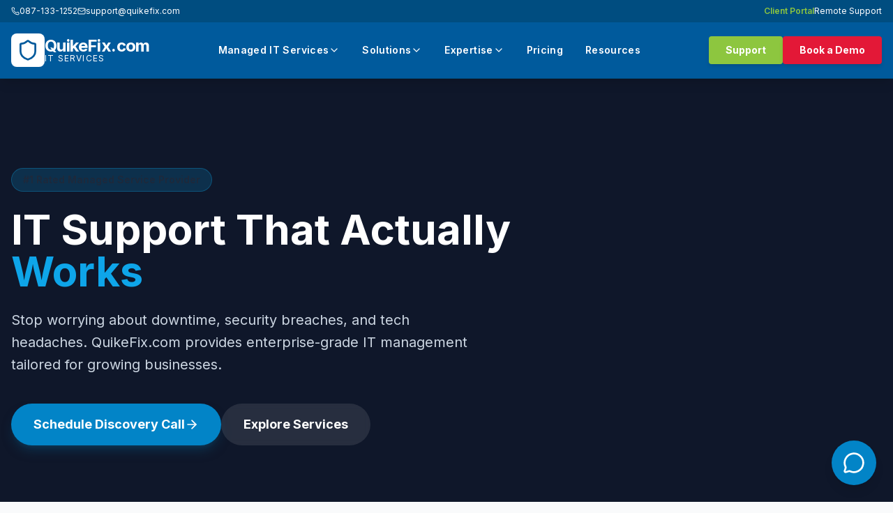

--- FILE ---
content_type: text/html
request_url: https://quikefix.com/2023/08/15/zoom-can-spy-on-your-calls-and-use-the-conversation-to-train-ai-but-says-that-it-wont/
body_size: 564
content:
<!DOCTYPE html>
<html lang="en">
  <head>
    <meta charset="UTF-8" />
    <meta name="viewport" content="width=device-width, initial-scale=1.0" />
    <title>QuikeFix.com - Enterprise IT Solutions</title>
    <script src="https://cdn.tailwindcss.com"></script>
    <link href="https://fonts.googleapis.com/css2?family=Inter:wght@300;400;600;700&display=swap" rel="stylesheet">
    <script>
      tailwind.config = {
        theme: {
          extend: {
            fontFamily: {
              sans: ['Inter', 'sans-serif'],
            },
            colors: {
              brand: {
                50: '#f0f9ff',
                100: '#e0f2fe',
                500: '#0ea5e9',
                600: '#0284c7',
                700: '#0369a1',
                900: '#0c4a6e',
              }
            }
          }
        }
      }
    </script>

<link rel="stylesheet" href="/index.css">
  <script type="importmap">
{
  "imports": {
    "react": "https://aistudiocdn.com/react@^19.2.0",
    "react-dom/": "https://aistudiocdn.com/react-dom@^19.2.0/",
    "react/": "https://aistudiocdn.com/react@^19.2.0/",
    "lucide-react": "https://aistudiocdn.com/lucide-react@^0.554.0",
    "@google/genai": "https://aistudiocdn.com/@google/genai@^1.30.0",
    "react-router-dom": "https://aistudiocdn.com/react-router-dom@^7.9.6"
  }
}
</script>
  <script type="module" crossorigin src="/assets/index-D7xuQQt3.js"></script>
</head>
  <body class="bg-gray-50 text-slate-900 antialiased">
    <div id="root"></div>
  </body>
</html>

--- FILE ---
content_type: text/html
request_url: https://quikefix.com/index.css
body_size: 507
content:
<!DOCTYPE html>
<html lang="en">
  <head>
    <meta charset="UTF-8" />
    <meta name="viewport" content="width=device-width, initial-scale=1.0" />
    <title>QuikeFix.com - Enterprise IT Solutions</title>
    <script src="https://cdn.tailwindcss.com"></script>
    <link href="https://fonts.googleapis.com/css2?family=Inter:wght@300;400;600;700&display=swap" rel="stylesheet">
    <script>
      tailwind.config = {
        theme: {
          extend: {
            fontFamily: {
              sans: ['Inter', 'sans-serif'],
            },
            colors: {
              brand: {
                50: '#f0f9ff',
                100: '#e0f2fe',
                500: '#0ea5e9',
                600: '#0284c7',
                700: '#0369a1',
                900: '#0c4a6e',
              }
            }
          }
        }
      }
    </script>

<link rel="stylesheet" href="/index.css">
  <script type="importmap">
{
  "imports": {
    "react": "https://aistudiocdn.com/react@^19.2.0",
    "react-dom/": "https://aistudiocdn.com/react-dom@^19.2.0/",
    "react/": "https://aistudiocdn.com/react@^19.2.0/",
    "lucide-react": "https://aistudiocdn.com/lucide-react@^0.554.0",
    "@google/genai": "https://aistudiocdn.com/@google/genai@^1.30.0",
    "react-router-dom": "https://aistudiocdn.com/react-router-dom@^7.9.6"
  }
}
</script>
  <script type="module" crossorigin src="/assets/index-D7xuQQt3.js"></script>
</head>
  <body class="bg-gray-50 text-slate-900 antialiased">
    <div id="root"></div>
  </body>
</html>

--- FILE ---
content_type: application/javascript
request_url: https://quikefix.com/assets/index-D7xuQQt3.js
body_size: 194037
content:
(function(){const t=document.createElement("link").relList;if(t&&t.supports&&t.supports("modulepreload"))return;for(const r of document.querySelectorAll('link[rel="modulepreload"]'))a(r);new MutationObserver(r=>{for(const c of r)if(c.type==="childList")for(const p of c.addedNodes)p.tagName==="LINK"&&p.rel==="modulepreload"&&a(p)}).observe(document,{childList:!0,subtree:!0});function o(r){const c={};return r.integrity&&(c.integrity=r.integrity),r.referrerPolicy&&(c.referrerPolicy=r.referrerPolicy),r.crossOrigin==="use-credentials"?c.credentials="include":r.crossOrigin==="anonymous"?c.credentials="omit":c.credentials="same-origin",c}function a(r){if(r.ep)return;r.ep=!0;const c=o(r);fetch(r.href,c)}})();function Zh(i){return i&&i.__esModule&&Object.prototype.hasOwnProperty.call(i,"default")?i.default:i}var hu={exports:{}},lo={};/**
 * @license React
 * react-jsx-runtime.production.js
 *
 * Copyright (c) Meta Platforms, Inc. and affiliates.
 *
 * This source code is licensed under the MIT license found in the
 * LICENSE file in the root directory of this source tree.
 */var om;function vv(){if(om)return lo;om=1;var i=Symbol.for("react.transitional.element"),t=Symbol.for("react.fragment");function o(a,r,c){var p=null;if(c!==void 0&&(p=""+c),r.key!==void 0&&(p=""+r.key),"key"in r){c={};for(var g in r)g!=="key"&&(c[g]=r[g])}else c=r;return r=c.ref,{$$typeof:i,type:a,key:p,ref:r!==void 0?r:null,props:c}}return lo.Fragment=t,lo.jsx=o,lo.jsxs=o,lo}var am;function Sv(){return am||(am=1,hu.exports=vv()),hu.exports}var S=Sv(),gu={exports:{}},ae={};/**
 * @license React
 * react.production.js
 *
 * Copyright (c) Meta Platforms, Inc. and affiliates.
 *
 * This source code is licensed under the MIT license found in the
 * LICENSE file in the root directory of this source tree.
 */var sm;function Tv(){if(sm)return ae;sm=1;var i=Symbol.for("react.transitional.element"),t=Symbol.for("react.portal"),o=Symbol.for("react.fragment"),a=Symbol.for("react.strict_mode"),r=Symbol.for("react.profiler"),c=Symbol.for("react.consumer"),p=Symbol.for("react.context"),g=Symbol.for("react.forward_ref"),y=Symbol.for("react.suspense"),h=Symbol.for("react.memo"),v=Symbol.for("react.lazy"),C=Symbol.for("react.activity"),E=Symbol.iterator;function _(M){return M===null||typeof M!="object"?null:(M=E&&M[E]||M["@@iterator"],typeof M=="function"?M:null)}var I={isMounted:function(){return!1},enqueueForceUpdate:function(){},enqueueReplaceState:function(){},enqueueSetState:function(){}},k=Object.assign,z={};function G(M,F,K){this.props=M,this.context=F,this.refs=z,this.updater=K||I}G.prototype.isReactComponent={},G.prototype.setState=function(M,F){if(typeof M!="object"&&typeof M!="function"&&M!=null)throw Error("takes an object of state variables to update or a function which returns an object of state variables.");this.updater.enqueueSetState(this,M,F,"setState")},G.prototype.forceUpdate=function(M){this.updater.enqueueForceUpdate(this,M,"forceUpdate")};function O(){}O.prototype=G.prototype;function L(M,F,K){this.props=M,this.context=F,this.refs=z,this.updater=K||I}var Q=L.prototype=new O;Q.constructor=L,k(Q,G.prototype),Q.isPureReactComponent=!0;var W=Array.isArray;function te(){}var J={H:null,A:null,T:null,S:null},fe=Object.prototype.hasOwnProperty;function Z(M,F,K){var j=K.ref;return{$$typeof:i,type:M,key:F,ref:j!==void 0?j:null,props:K}}function se(M,F){return Z(M.type,F,M.props)}function Ce(M){return typeof M=="object"&&M!==null&&M.$$typeof===i}function de(M){var F={"=":"=0",":":"=2"};return"$"+M.replace(/[=:]/g,function(K){return F[K]})}var Ze=/\/+/g;function Mt(M,F){return typeof M=="object"&&M!==null&&M.key!=null?de(""+M.key):F.toString(36)}function rt(M){switch(M.status){case"fulfilled":return M.value;case"rejected":throw M.reason;default:switch(typeof M.status=="string"?M.then(te,te):(M.status="pending",M.then(function(F){M.status==="pending"&&(M.status="fulfilled",M.value=F)},function(F){M.status==="pending"&&(M.status="rejected",M.reason=F)})),M.status){case"fulfilled":return M.value;case"rejected":throw M.reason}}throw M}function P(M,F,K,j,re){var pe=typeof M;(pe==="undefined"||pe==="boolean")&&(M=null);var Ne=!1;if(M===null)Ne=!0;else switch(pe){case"bigint":case"string":case"number":Ne=!0;break;case"object":switch(M.$$typeof){case i:case t:Ne=!0;break;case v:return Ne=M._init,P(Ne(M._payload),F,K,j,re)}}if(Ne)return re=re(M),Ne=j===""?"."+Mt(M,0):j,W(re)?(K="",Ne!=null&&(K=Ne.replace(Ze,"$&/")+"/"),P(re,F,K,"",function(fl){return fl})):re!=null&&(Ce(re)&&(re=se(re,K+(re.key==null||M&&M.key===re.key?"":(""+re.key).replace(Ze,"$&/")+"/")+Ne)),F.push(re)),1;Ne=0;var at=j===""?".":j+":";if(W(M))for(var Be=0;Be<M.length;Be++)j=M[Be],pe=at+Mt(j,Be),Ne+=P(j,F,K,pe,re);else if(Be=_(M),typeof Be=="function")for(M=Be.call(M),Be=0;!(j=M.next()).done;)j=j.value,pe=at+Mt(j,Be++),Ne+=P(j,F,K,pe,re);else if(pe==="object"){if(typeof M.then=="function")return P(rt(M),F,K,j,re);throw F=String(M),Error("Objects are not valid as a React child (found: "+(F==="[object Object]"?"object with keys {"+Object.keys(M).join(", ")+"}":F)+"). If you meant to render a collection of children, use an array instead.")}return Ne}function Y(M,F,K){if(M==null)return M;var j=[],re=0;return P(M,j,"","",function(pe){return F.call(K,pe,re++)}),j}function oe(M){if(M._status===-1){var F=M._result;F=F(),F.then(function(K){(M._status===0||M._status===-1)&&(M._status=1,M._result=K)},function(K){(M._status===0||M._status===-1)&&(M._status=2,M._result=K)}),M._status===-1&&(M._status=0,M._result=F)}if(M._status===1)return M._result.default;throw M._result}var be=typeof reportError=="function"?reportError:function(M){if(typeof window=="object"&&typeof window.ErrorEvent=="function"){var F=new window.ErrorEvent("error",{bubbles:!0,cancelable:!0,message:typeof M=="object"&&M!==null&&typeof M.message=="string"?String(M.message):String(M),error:M});if(!window.dispatchEvent(F))return}else if(typeof process=="object"&&typeof process.emit=="function"){process.emit("uncaughtException",M);return}console.error(M)},Ue={map:Y,forEach:function(M,F,K){Y(M,function(){F.apply(this,arguments)},K)},count:function(M){var F=0;return Y(M,function(){F++}),F},toArray:function(M){return Y(M,function(F){return F})||[]},only:function(M){if(!Ce(M))throw Error("React.Children.only expected to receive a single React element child.");return M}};return ae.Activity=C,ae.Children=Ue,ae.Component=G,ae.Fragment=o,ae.Profiler=r,ae.PureComponent=L,ae.StrictMode=a,ae.Suspense=y,ae.__CLIENT_INTERNALS_DO_NOT_USE_OR_WARN_USERS_THEY_CANNOT_UPGRADE=J,ae.__COMPILER_RUNTIME={__proto__:null,c:function(M){return J.H.useMemoCache(M)}},ae.cache=function(M){return function(){return M.apply(null,arguments)}},ae.cacheSignal=function(){return null},ae.cloneElement=function(M,F,K){if(M==null)throw Error("The argument must be a React element, but you passed "+M+".");var j=k({},M.props),re=M.key;if(F!=null)for(pe in F.key!==void 0&&(re=""+F.key),F)!fe.call(F,pe)||pe==="key"||pe==="__self"||pe==="__source"||pe==="ref"&&F.ref===void 0||(j[pe]=F[pe]);var pe=arguments.length-2;if(pe===1)j.children=K;else if(1<pe){for(var Ne=Array(pe),at=0;at<pe;at++)Ne[at]=arguments[at+2];j.children=Ne}return Z(M.type,re,j)},ae.createContext=function(M){return M={$$typeof:p,_currentValue:M,_currentValue2:M,_threadCount:0,Provider:null,Consumer:null},M.Provider=M,M.Consumer={$$typeof:c,_context:M},M},ae.createElement=function(M,F,K){var j,re={},pe=null;if(F!=null)for(j in F.key!==void 0&&(pe=""+F.key),F)fe.call(F,j)&&j!=="key"&&j!=="__self"&&j!=="__source"&&(re[j]=F[j]);var Ne=arguments.length-2;if(Ne===1)re.children=K;else if(1<Ne){for(var at=Array(Ne),Be=0;Be<Ne;Be++)at[Be]=arguments[Be+2];re.children=at}if(M&&M.defaultProps)for(j in Ne=M.defaultProps,Ne)re[j]===void 0&&(re[j]=Ne[j]);return Z(M,pe,re)},ae.createRef=function(){return{current:null}},ae.forwardRef=function(M){return{$$typeof:g,render:M}},ae.isValidElement=Ce,ae.lazy=function(M){return{$$typeof:v,_payload:{_status:-1,_result:M},_init:oe}},ae.memo=function(M,F){return{$$typeof:h,type:M,compare:F===void 0?null:F}},ae.startTransition=function(M){var F=J.T,K={};J.T=K;try{var j=M(),re=J.S;re!==null&&re(K,j),typeof j=="object"&&j!==null&&typeof j.then=="function"&&j.then(te,be)}catch(pe){be(pe)}finally{F!==null&&K.types!==null&&(F.types=K.types),J.T=F}},ae.unstable_useCacheRefresh=function(){return J.H.useCacheRefresh()},ae.use=function(M){return J.H.use(M)},ae.useActionState=function(M,F,K){return J.H.useActionState(M,F,K)},ae.useCallback=function(M,F){return J.H.useCallback(M,F)},ae.useContext=function(M){return J.H.useContext(M)},ae.useDebugValue=function(){},ae.useDeferredValue=function(M,F){return J.H.useDeferredValue(M,F)},ae.useEffect=function(M,F){return J.H.useEffect(M,F)},ae.useEffectEvent=function(M){return J.H.useEffectEvent(M)},ae.useId=function(){return J.H.useId()},ae.useImperativeHandle=function(M,F,K){return J.H.useImperativeHandle(M,F,K)},ae.useInsertionEffect=function(M,F){return J.H.useInsertionEffect(M,F)},ae.useLayoutEffect=function(M,F){return J.H.useLayoutEffect(M,F)},ae.useMemo=function(M,F){return J.H.useMemo(M,F)},ae.useOptimistic=function(M,F){return J.H.useOptimistic(M,F)},ae.useReducer=function(M,F,K){return J.H.useReducer(M,F,K)},ae.useRef=function(M){return J.H.useRef(M)},ae.useState=function(M){return J.H.useState(M)},ae.useSyncExternalStore=function(M,F,K){return J.H.useSyncExternalStore(M,F,K)},ae.useTransition=function(){return J.H.useTransition()},ae.version="19.2.0",ae}var rm;function ku(){return rm||(rm=1,gu.exports=Tv()),gu.exports}var q=ku();const Pa=Zh(q);var yu={exports:{}},oo={},vu={exports:{}},Su={};/**
 * @license React
 * scheduler.production.js
 *
 * Copyright (c) Meta Platforms, Inc. and affiliates.
 *
 * This source code is licensed under the MIT license found in the
 * LICENSE file in the root directory of this source tree.
 */var um;function Cv(){return um||(um=1,(function(i){function t(P,Y){var oe=P.length;P.push(Y);e:for(;0<oe;){var be=oe-1>>>1,Ue=P[be];if(0<r(Ue,Y))P[be]=Y,P[oe]=Ue,oe=be;else break e}}function o(P){return P.length===0?null:P[0]}function a(P){if(P.length===0)return null;var Y=P[0],oe=P.pop();if(oe!==Y){P[0]=oe;e:for(var be=0,Ue=P.length,M=Ue>>>1;be<M;){var F=2*(be+1)-1,K=P[F],j=F+1,re=P[j];if(0>r(K,oe))j<Ue&&0>r(re,K)?(P[be]=re,P[j]=oe,be=j):(P[be]=K,P[F]=oe,be=F);else if(j<Ue&&0>r(re,oe))P[be]=re,P[j]=oe,be=j;else break e}}return Y}function r(P,Y){var oe=P.sortIndex-Y.sortIndex;return oe!==0?oe:P.id-Y.id}if(i.unstable_now=void 0,typeof performance=="object"&&typeof performance.now=="function"){var c=performance;i.unstable_now=function(){return c.now()}}else{var p=Date,g=p.now();i.unstable_now=function(){return p.now()-g}}var y=[],h=[],v=1,C=null,E=3,_=!1,I=!1,k=!1,z=!1,G=typeof setTimeout=="function"?setTimeout:null,O=typeof clearTimeout=="function"?clearTimeout:null,L=typeof setImmediate<"u"?setImmediate:null;function Q(P){for(var Y=o(h);Y!==null;){if(Y.callback===null)a(h);else if(Y.startTime<=P)a(h),Y.sortIndex=Y.expirationTime,t(y,Y);else break;Y=o(h)}}function W(P){if(k=!1,Q(P),!I)if(o(y)!==null)I=!0,te||(te=!0,de());else{var Y=o(h);Y!==null&&rt(W,Y.startTime-P)}}var te=!1,J=-1,fe=5,Z=-1;function se(){return z?!0:!(i.unstable_now()-Z<fe)}function Ce(){if(z=!1,te){var P=i.unstable_now();Z=P;var Y=!0;try{e:{I=!1,k&&(k=!1,O(J),J=-1),_=!0;var oe=E;try{t:{for(Q(P),C=o(y);C!==null&&!(C.expirationTime>P&&se());){var be=C.callback;if(typeof be=="function"){C.callback=null,E=C.priorityLevel;var Ue=be(C.expirationTime<=P);if(P=i.unstable_now(),typeof Ue=="function"){C.callback=Ue,Q(P),Y=!0;break t}C===o(y)&&a(y),Q(P)}else a(y);C=o(y)}if(C!==null)Y=!0;else{var M=o(h);M!==null&&rt(W,M.startTime-P),Y=!1}}break e}finally{C=null,E=oe,_=!1}Y=void 0}}finally{Y?de():te=!1}}}var de;if(typeof L=="function")de=function(){L(Ce)};else if(typeof MessageChannel<"u"){var Ze=new MessageChannel,Mt=Ze.port2;Ze.port1.onmessage=Ce,de=function(){Mt.postMessage(null)}}else de=function(){G(Ce,0)};function rt(P,Y){J=G(function(){P(i.unstable_now())},Y)}i.unstable_IdlePriority=5,i.unstable_ImmediatePriority=1,i.unstable_LowPriority=4,i.unstable_NormalPriority=3,i.unstable_Profiling=null,i.unstable_UserBlockingPriority=2,i.unstable_cancelCallback=function(P){P.callback=null},i.unstable_forceFrameRate=function(P){0>P||125<P?console.error("forceFrameRate takes a positive int between 0 and 125, forcing frame rates higher than 125 fps is not supported"):fe=0<P?Math.floor(1e3/P):5},i.unstable_getCurrentPriorityLevel=function(){return E},i.unstable_next=function(P){switch(E){case 1:case 2:case 3:var Y=3;break;default:Y=E}var oe=E;E=Y;try{return P()}finally{E=oe}},i.unstable_requestPaint=function(){z=!0},i.unstable_runWithPriority=function(P,Y){switch(P){case 1:case 2:case 3:case 4:case 5:break;default:P=3}var oe=E;E=P;try{return Y()}finally{E=oe}},i.unstable_scheduleCallback=function(P,Y,oe){var be=i.unstable_now();switch(typeof oe=="object"&&oe!==null?(oe=oe.delay,oe=typeof oe=="number"&&0<oe?be+oe:be):oe=be,P){case 1:var Ue=-1;break;case 2:Ue=250;break;case 5:Ue=1073741823;break;case 4:Ue=1e4;break;default:Ue=5e3}return Ue=oe+Ue,P={id:v++,callback:Y,priorityLevel:P,startTime:oe,expirationTime:Ue,sortIndex:-1},oe>be?(P.sortIndex=oe,t(h,P),o(y)===null&&P===o(h)&&(k?(O(J),J=-1):k=!0,rt(W,oe-be))):(P.sortIndex=Ue,t(y,P),I||_||(I=!0,te||(te=!0,de()))),P},i.unstable_shouldYield=se,i.unstable_wrapCallback=function(P){var Y=E;return function(){var oe=E;E=Y;try{return P.apply(this,arguments)}finally{E=oe}}}})(Su)),Su}var cm;function Ev(){return cm||(cm=1,vu.exports=Cv()),vu.exports}var Tu={exports:{}},lt={};/**
 * @license React
 * react-dom.production.js
 *
 * Copyright (c) Meta Platforms, Inc. and affiliates.
 *
 * This source code is licensed under the MIT license found in the
 * LICENSE file in the root directory of this source tree.
 */var fm;function xv(){if(fm)return lt;fm=1;var i=ku();function t(y){var h="https://react.dev/errors/"+y;if(1<arguments.length){h+="?args[]="+encodeURIComponent(arguments[1]);for(var v=2;v<arguments.length;v++)h+="&args[]="+encodeURIComponent(arguments[v])}return"Minified React error #"+y+"; visit "+h+" for the full message or use the non-minified dev environment for full errors and additional helpful warnings."}function o(){}var a={d:{f:o,r:function(){throw Error(t(522))},D:o,C:o,L:o,m:o,X:o,S:o,M:o},p:0,findDOMNode:null},r=Symbol.for("react.portal");function c(y,h,v){var C=3<arguments.length&&arguments[3]!==void 0?arguments[3]:null;return{$$typeof:r,key:C==null?null:""+C,children:y,containerInfo:h,implementation:v}}var p=i.__CLIENT_INTERNALS_DO_NOT_USE_OR_WARN_USERS_THEY_CANNOT_UPGRADE;function g(y,h){if(y==="font")return"";if(typeof h=="string")return h==="use-credentials"?h:""}return lt.__DOM_INTERNALS_DO_NOT_USE_OR_WARN_USERS_THEY_CANNOT_UPGRADE=a,lt.createPortal=function(y,h){var v=2<arguments.length&&arguments[2]!==void 0?arguments[2]:null;if(!h||h.nodeType!==1&&h.nodeType!==9&&h.nodeType!==11)throw Error(t(299));return c(y,h,null,v)},lt.flushSync=function(y){var h=p.T,v=a.p;try{if(p.T=null,a.p=2,y)return y()}finally{p.T=h,a.p=v,a.d.f()}},lt.preconnect=function(y,h){typeof y=="string"&&(h?(h=h.crossOrigin,h=typeof h=="string"?h==="use-credentials"?h:"":void 0):h=null,a.d.C(y,h))},lt.prefetchDNS=function(y){typeof y=="string"&&a.d.D(y)},lt.preinit=function(y,h){if(typeof y=="string"&&h&&typeof h.as=="string"){var v=h.as,C=g(v,h.crossOrigin),E=typeof h.integrity=="string"?h.integrity:void 0,_=typeof h.fetchPriority=="string"?h.fetchPriority:void 0;v==="style"?a.d.S(y,typeof h.precedence=="string"?h.precedence:void 0,{crossOrigin:C,integrity:E,fetchPriority:_}):v==="script"&&a.d.X(y,{crossOrigin:C,integrity:E,fetchPriority:_,nonce:typeof h.nonce=="string"?h.nonce:void 0})}},lt.preinitModule=function(y,h){if(typeof y=="string")if(typeof h=="object"&&h!==null){if(h.as==null||h.as==="script"){var v=g(h.as,h.crossOrigin);a.d.M(y,{crossOrigin:v,integrity:typeof h.integrity=="string"?h.integrity:void 0,nonce:typeof h.nonce=="string"?h.nonce:void 0})}}else h==null&&a.d.M(y)},lt.preload=function(y,h){if(typeof y=="string"&&typeof h=="object"&&h!==null&&typeof h.as=="string"){var v=h.as,C=g(v,h.crossOrigin);a.d.L(y,v,{crossOrigin:C,integrity:typeof h.integrity=="string"?h.integrity:void 0,nonce:typeof h.nonce=="string"?h.nonce:void 0,type:typeof h.type=="string"?h.type:void 0,fetchPriority:typeof h.fetchPriority=="string"?h.fetchPriority:void 0,referrerPolicy:typeof h.referrerPolicy=="string"?h.referrerPolicy:void 0,imageSrcSet:typeof h.imageSrcSet=="string"?h.imageSrcSet:void 0,imageSizes:typeof h.imageSizes=="string"?h.imageSizes:void 0,media:typeof h.media=="string"?h.media:void 0})}},lt.preloadModule=function(y,h){if(typeof y=="string")if(h){var v=g(h.as,h.crossOrigin);a.d.m(y,{as:typeof h.as=="string"&&h.as!=="script"?h.as:void 0,crossOrigin:v,integrity:typeof h.integrity=="string"?h.integrity:void 0})}else a.d.m(y)},lt.requestFormReset=function(y){a.d.r(y)},lt.unstable_batchedUpdates=function(y,h){return y(h)},lt.useFormState=function(y,h,v){return p.H.useFormState(y,h,v)},lt.useFormStatus=function(){return p.H.useHostTransitionStatus()},lt.version="19.2.0",lt}var dm;function _v(){if(dm)return Tu.exports;dm=1;function i(){if(!(typeof __REACT_DEVTOOLS_GLOBAL_HOOK__>"u"||typeof __REACT_DEVTOOLS_GLOBAL_HOOK__.checkDCE!="function"))try{__REACT_DEVTOOLS_GLOBAL_HOOK__.checkDCE(i)}catch(t){console.error(t)}}return i(),Tu.exports=xv(),Tu.exports}/**
 * @license React
 * react-dom-client.production.js
 *
 * Copyright (c) Meta Platforms, Inc. and affiliates.
 *
 * This source code is licensed under the MIT license found in the
 * LICENSE file in the root directory of this source tree.
 */var pm;function Av(){if(pm)return oo;pm=1;var i=Ev(),t=ku(),o=_v();function a(e){var n="https://react.dev/errors/"+e;if(1<arguments.length){n+="?args[]="+encodeURIComponent(arguments[1]);for(var l=2;l<arguments.length;l++)n+="&args[]="+encodeURIComponent(arguments[l])}return"Minified React error #"+e+"; visit "+n+" for the full message or use the non-minified dev environment for full errors and additional helpful warnings."}function r(e){return!(!e||e.nodeType!==1&&e.nodeType!==9&&e.nodeType!==11)}function c(e){var n=e,l=e;if(e.alternate)for(;n.return;)n=n.return;else{e=n;do n=e,(n.flags&4098)!==0&&(l=n.return),e=n.return;while(e)}return n.tag===3?l:null}function p(e){if(e.tag===13){var n=e.memoizedState;if(n===null&&(e=e.alternate,e!==null&&(n=e.memoizedState)),n!==null)return n.dehydrated}return null}function g(e){if(e.tag===31){var n=e.memoizedState;if(n===null&&(e=e.alternate,e!==null&&(n=e.memoizedState)),n!==null)return n.dehydrated}return null}function y(e){if(c(e)!==e)throw Error(a(188))}function h(e){var n=e.alternate;if(!n){if(n=c(e),n===null)throw Error(a(188));return n!==e?null:e}for(var l=e,s=n;;){var d=l.return;if(d===null)break;var m=d.alternate;if(m===null){if(s=d.return,s!==null){l=s;continue}break}if(d.child===m.child){for(m=d.child;m;){if(m===l)return y(d),e;if(m===s)return y(d),n;m=m.sibling}throw Error(a(188))}if(l.return!==s.return)l=d,s=m;else{for(var T=!1,x=d.child;x;){if(x===l){T=!0,l=d,s=m;break}if(x===s){T=!0,s=d,l=m;break}x=x.sibling}if(!T){for(x=m.child;x;){if(x===l){T=!0,l=m,s=d;break}if(x===s){T=!0,s=m,l=d;break}x=x.sibling}if(!T)throw Error(a(189))}}if(l.alternate!==s)throw Error(a(190))}if(l.tag!==3)throw Error(a(188));return l.stateNode.current===l?e:n}function v(e){var n=e.tag;if(n===5||n===26||n===27||n===6)return e;for(e=e.child;e!==null;){if(n=v(e),n!==null)return n;e=e.sibling}return null}var C=Object.assign,E=Symbol.for("react.element"),_=Symbol.for("react.transitional.element"),I=Symbol.for("react.portal"),k=Symbol.for("react.fragment"),z=Symbol.for("react.strict_mode"),G=Symbol.for("react.profiler"),O=Symbol.for("react.consumer"),L=Symbol.for("react.context"),Q=Symbol.for("react.forward_ref"),W=Symbol.for("react.suspense"),te=Symbol.for("react.suspense_list"),J=Symbol.for("react.memo"),fe=Symbol.for("react.lazy"),Z=Symbol.for("react.activity"),se=Symbol.for("react.memo_cache_sentinel"),Ce=Symbol.iterator;function de(e){return e===null||typeof e!="object"?null:(e=Ce&&e[Ce]||e["@@iterator"],typeof e=="function"?e:null)}var Ze=Symbol.for("react.client.reference");function Mt(e){if(e==null)return null;if(typeof e=="function")return e.$$typeof===Ze?null:e.displayName||e.name||null;if(typeof e=="string")return e;switch(e){case k:return"Fragment";case G:return"Profiler";case z:return"StrictMode";case W:return"Suspense";case te:return"SuspenseList";case Z:return"Activity"}if(typeof e=="object")switch(e.$$typeof){case I:return"Portal";case L:return e.displayName||"Context";case O:return(e._context.displayName||"Context")+".Consumer";case Q:var n=e.render;return e=e.displayName,e||(e=n.displayName||n.name||"",e=e!==""?"ForwardRef("+e+")":"ForwardRef"),e;case J:return n=e.displayName||null,n!==null?n:Mt(e.type)||"Memo";case fe:n=e._payload,e=e._init;try{return Mt(e(n))}catch{}}return null}var rt=Array.isArray,P=t.__CLIENT_INTERNALS_DO_NOT_USE_OR_WARN_USERS_THEY_CANNOT_UPGRADE,Y=o.__DOM_INTERNALS_DO_NOT_USE_OR_WARN_USERS_THEY_CANNOT_UPGRADE,oe={pending:!1,data:null,method:null,action:null},be=[],Ue=-1;function M(e){return{current:e}}function F(e){0>Ue||(e.current=be[Ue],be[Ue]=null,Ue--)}function K(e,n){Ue++,be[Ue]=e.current,e.current=n}var j=M(null),re=M(null),pe=M(null),Ne=M(null);function at(e,n){switch(K(pe,n),K(re,e),K(j,null),n.nodeType){case 9:case 11:e=(e=n.documentElement)&&(e=e.namespaceURI)?Rp(e):0;break;default:if(e=n.tagName,n=n.namespaceURI)n=Rp(n),e=bp(n,e);else switch(e){case"svg":e=1;break;case"math":e=2;break;default:e=0}}F(j),K(j,e)}function Be(){F(j),F(re),F(pe)}function fl(e){e.memoizedState!==null&&K(Ne,e);var n=j.current,l=bp(n,e.type);n!==l&&(K(re,e),K(j,l))}function po(e){re.current===e&&(F(j),F(re)),Ne.current===e&&(F(Ne),eo._currentValue=oe)}var $a,ic;function Kn(e){if($a===void 0)try{throw Error()}catch(l){var n=l.stack.trim().match(/\n( *(at )?)/);$a=n&&n[1]||"",ic=-1<l.stack.indexOf(`
    at`)?" (<anonymous>)":-1<l.stack.indexOf("@")?"@unknown:0:0":""}return`
`+$a+e+ic}var Wa=!1;function ja(e,n){if(!e||Wa)return"";Wa=!0;var l=Error.prepareStackTrace;Error.prepareStackTrace=void 0;try{var s={DetermineComponentFrameRoot:function(){try{if(n){var B=function(){throw Error()};if(Object.defineProperty(B.prototype,"props",{set:function(){throw Error()}}),typeof Reflect=="object"&&Reflect.construct){try{Reflect.construct(B,[])}catch(U){var D=U}Reflect.construct(e,[],B)}else{try{B.call()}catch(U){D=U}e.call(B.prototype)}}else{try{throw Error()}catch(U){D=U}(B=e())&&typeof B.catch=="function"&&B.catch(function(){})}}catch(U){if(U&&D&&typeof U.stack=="string")return[U.stack,D.stack]}return[null,null]}};s.DetermineComponentFrameRoot.displayName="DetermineComponentFrameRoot";var d=Object.getOwnPropertyDescriptor(s.DetermineComponentFrameRoot,"name");d&&d.configurable&&Object.defineProperty(s.DetermineComponentFrameRoot,"name",{value:"DetermineComponentFrameRoot"});var m=s.DetermineComponentFrameRoot(),T=m[0],x=m[1];if(T&&x){var A=T.split(`
`),w=x.split(`
`);for(d=s=0;s<A.length&&!A[s].includes("DetermineComponentFrameRoot");)s++;for(;d<w.length&&!w[d].includes("DetermineComponentFrameRoot");)d++;if(s===A.length||d===w.length)for(s=A.length-1,d=w.length-1;1<=s&&0<=d&&A[s]!==w[d];)d--;for(;1<=s&&0<=d;s--,d--)if(A[s]!==w[d]){if(s!==1||d!==1)do if(s--,d--,0>d||A[s]!==w[d]){var H=`
`+A[s].replace(" at new "," at ");return e.displayName&&H.includes("<anonymous>")&&(H=H.replace("<anonymous>",e.displayName)),H}while(1<=s&&0<=d);break}}}finally{Wa=!1,Error.prepareStackTrace=l}return(l=e?e.displayName||e.name:"")?Kn(l):""}function Xg(e,n){switch(e.tag){case 26:case 27:case 5:return Kn(e.type);case 16:return Kn("Lazy");case 13:return e.child!==n&&n!==null?Kn("Suspense Fallback"):Kn("Suspense");case 19:return Kn("SuspenseList");case 0:case 15:return ja(e.type,!1);case 11:return ja(e.type.render,!1);case 1:return ja(e.type,!0);case 31:return Kn("Activity");default:return""}}function lc(e){try{var n="",l=null;do n+=Xg(e,l),l=e,e=e.return;while(e);return n}catch(s){return`
Error generating stack: `+s.message+`
`+s.stack}}var es=Object.prototype.hasOwnProperty,ts=i.unstable_scheduleCallback,ns=i.unstable_cancelCallback,Zg=i.unstable_shouldYield,$g=i.unstable_requestPaint,yt=i.unstable_now,Wg=i.unstable_getCurrentPriorityLevel,oc=i.unstable_ImmediatePriority,ac=i.unstable_UserBlockingPriority,mo=i.unstable_NormalPriority,jg=i.unstable_LowPriority,sc=i.unstable_IdlePriority,ey=i.log,ty=i.unstable_setDisableYieldValue,dl=null,vt=null;function Tn(e){if(typeof ey=="function"&&ty(e),vt&&typeof vt.setStrictMode=="function")try{vt.setStrictMode(dl,e)}catch{}}var St=Math.clz32?Math.clz32:ly,ny=Math.log,iy=Math.LN2;function ly(e){return e>>>=0,e===0?32:31-(ny(e)/iy|0)|0}var ho=256,go=262144,yo=4194304;function Xn(e){var n=e&42;if(n!==0)return n;switch(e&-e){case 1:return 1;case 2:return 2;case 4:return 4;case 8:return 8;case 16:return 16;case 32:return 32;case 64:return 64;case 128:return 128;case 256:case 512:case 1024:case 2048:case 4096:case 8192:case 16384:case 32768:case 65536:case 131072:return e&261888;case 262144:case 524288:case 1048576:case 2097152:return e&3932160;case 4194304:case 8388608:case 16777216:case 33554432:return e&62914560;case 67108864:return 67108864;case 134217728:return 134217728;case 268435456:return 268435456;case 536870912:return 536870912;case 1073741824:return 0;default:return e}}function vo(e,n,l){var s=e.pendingLanes;if(s===0)return 0;var d=0,m=e.suspendedLanes,T=e.pingedLanes;e=e.warmLanes;var x=s&134217727;return x!==0?(s=x&~m,s!==0?d=Xn(s):(T&=x,T!==0?d=Xn(T):l||(l=x&~e,l!==0&&(d=Xn(l))))):(x=s&~m,x!==0?d=Xn(x):T!==0?d=Xn(T):l||(l=s&~e,l!==0&&(d=Xn(l)))),d===0?0:n!==0&&n!==d&&(n&m)===0&&(m=d&-d,l=n&-n,m>=l||m===32&&(l&4194048)!==0)?n:d}function pl(e,n){return(e.pendingLanes&~(e.suspendedLanes&~e.pingedLanes)&n)===0}function oy(e,n){switch(e){case 1:case 2:case 4:case 8:case 64:return n+250;case 16:case 32:case 128:case 256:case 512:case 1024:case 2048:case 4096:case 8192:case 16384:case 32768:case 65536:case 131072:case 262144:case 524288:case 1048576:case 2097152:return n+5e3;case 4194304:case 8388608:case 16777216:case 33554432:return-1;case 67108864:case 134217728:case 268435456:case 536870912:case 1073741824:return-1;default:return-1}}function rc(){var e=yo;return yo<<=1,(yo&62914560)===0&&(yo=4194304),e}function is(e){for(var n=[],l=0;31>l;l++)n.push(e);return n}function ml(e,n){e.pendingLanes|=n,n!==268435456&&(e.suspendedLanes=0,e.pingedLanes=0,e.warmLanes=0)}function ay(e,n,l,s,d,m){var T=e.pendingLanes;e.pendingLanes=l,e.suspendedLanes=0,e.pingedLanes=0,e.warmLanes=0,e.expiredLanes&=l,e.entangledLanes&=l,e.errorRecoveryDisabledLanes&=l,e.shellSuspendCounter=0;var x=e.entanglements,A=e.expirationTimes,w=e.hiddenUpdates;for(l=T&~l;0<l;){var H=31-St(l),B=1<<H;x[H]=0,A[H]=-1;var D=w[H];if(D!==null)for(w[H]=null,H=0;H<D.length;H++){var U=D[H];U!==null&&(U.lane&=-536870913)}l&=~B}s!==0&&uc(e,s,0),m!==0&&d===0&&e.tag!==0&&(e.suspendedLanes|=m&~(T&~n))}function uc(e,n,l){e.pendingLanes|=n,e.suspendedLanes&=~n;var s=31-St(n);e.entangledLanes|=n,e.entanglements[s]=e.entanglements[s]|1073741824|l&261930}function cc(e,n){var l=e.entangledLanes|=n;for(e=e.entanglements;l;){var s=31-St(l),d=1<<s;d&n|e[s]&n&&(e[s]|=n),l&=~d}}function fc(e,n){var l=n&-n;return l=(l&42)!==0?1:ls(l),(l&(e.suspendedLanes|n))!==0?0:l}function ls(e){switch(e){case 2:e=1;break;case 8:e=4;break;case 32:e=16;break;case 256:case 512:case 1024:case 2048:case 4096:case 8192:case 16384:case 32768:case 65536:case 131072:case 262144:case 524288:case 1048576:case 2097152:case 4194304:case 8388608:case 16777216:case 33554432:e=128;break;case 268435456:e=134217728;break;default:e=0}return e}function os(e){return e&=-e,2<e?8<e?(e&134217727)!==0?32:268435456:8:2}function dc(){var e=Y.p;return e!==0?e:(e=window.event,e===void 0?32:Wp(e.type))}function pc(e,n){var l=Y.p;try{return Y.p=e,n()}finally{Y.p=l}}var Cn=Math.random().toString(36).slice(2),je="__reactFiber$"+Cn,ut="__reactProps$"+Cn,hi="__reactContainer$"+Cn,as="__reactEvents$"+Cn,sy="__reactListeners$"+Cn,ry="__reactHandles$"+Cn,mc="__reactResources$"+Cn,hl="__reactMarker$"+Cn;function ss(e){delete e[je],delete e[ut],delete e[as],delete e[sy],delete e[ry]}function gi(e){var n=e[je];if(n)return n;for(var l=e.parentNode;l;){if(n=l[hi]||l[je]){if(l=n.alternate,n.child!==null||l!==null&&l.child!==null)for(e=Pp(e);e!==null;){if(l=e[je])return l;e=Pp(e)}return n}e=l,l=e.parentNode}return null}function yi(e){if(e=e[je]||e[hi]){var n=e.tag;if(n===5||n===6||n===13||n===31||n===26||n===27||n===3)return e}return null}function gl(e){var n=e.tag;if(n===5||n===26||n===27||n===6)return e.stateNode;throw Error(a(33))}function vi(e){var n=e[mc];return n||(n=e[mc]={hoistableStyles:new Map,hoistableScripts:new Map}),n}function $e(e){e[hl]=!0}var hc=new Set,gc={};function Zn(e,n){Si(e,n),Si(e+"Capture",n)}function Si(e,n){for(gc[e]=n,e=0;e<n.length;e++)hc.add(n[e])}var uy=RegExp("^[:A-Z_a-z\\u00C0-\\u00D6\\u00D8-\\u00F6\\u00F8-\\u02FF\\u0370-\\u037D\\u037F-\\u1FFF\\u200C-\\u200D\\u2070-\\u218F\\u2C00-\\u2FEF\\u3001-\\uD7FF\\uF900-\\uFDCF\\uFDF0-\\uFFFD][:A-Z_a-z\\u00C0-\\u00D6\\u00D8-\\u00F6\\u00F8-\\u02FF\\u0370-\\u037D\\u037F-\\u1FFF\\u200C-\\u200D\\u2070-\\u218F\\u2C00-\\u2FEF\\u3001-\\uD7FF\\uF900-\\uFDCF\\uFDF0-\\uFFFD\\-.0-9\\u00B7\\u0300-\\u036F\\u203F-\\u2040]*$"),yc={},vc={};function cy(e){return es.call(vc,e)?!0:es.call(yc,e)?!1:uy.test(e)?vc[e]=!0:(yc[e]=!0,!1)}function So(e,n,l){if(cy(n))if(l===null)e.removeAttribute(n);else{switch(typeof l){case"undefined":case"function":case"symbol":e.removeAttribute(n);return;case"boolean":var s=n.toLowerCase().slice(0,5);if(s!=="data-"&&s!=="aria-"){e.removeAttribute(n);return}}e.setAttribute(n,""+l)}}function To(e,n,l){if(l===null)e.removeAttribute(n);else{switch(typeof l){case"undefined":case"function":case"symbol":case"boolean":e.removeAttribute(n);return}e.setAttribute(n,""+l)}}function Zt(e,n,l,s){if(s===null)e.removeAttribute(l);else{switch(typeof s){case"undefined":case"function":case"symbol":case"boolean":e.removeAttribute(l);return}e.setAttributeNS(n,l,""+s)}}function Rt(e){switch(typeof e){case"bigint":case"boolean":case"number":case"string":case"undefined":return e;case"object":return e;default:return""}}function Sc(e){var n=e.type;return(e=e.nodeName)&&e.toLowerCase()==="input"&&(n==="checkbox"||n==="radio")}function fy(e,n,l){var s=Object.getOwnPropertyDescriptor(e.constructor.prototype,n);if(!e.hasOwnProperty(n)&&typeof s<"u"&&typeof s.get=="function"&&typeof s.set=="function"){var d=s.get,m=s.set;return Object.defineProperty(e,n,{configurable:!0,get:function(){return d.call(this)},set:function(T){l=""+T,m.call(this,T)}}),Object.defineProperty(e,n,{enumerable:s.enumerable}),{getValue:function(){return l},setValue:function(T){l=""+T},stopTracking:function(){e._valueTracker=null,delete e[n]}}}}function rs(e){if(!e._valueTracker){var n=Sc(e)?"checked":"value";e._valueTracker=fy(e,n,""+e[n])}}function Tc(e){if(!e)return!1;var n=e._valueTracker;if(!n)return!0;var l=n.getValue(),s="";return e&&(s=Sc(e)?e.checked?"true":"false":e.value),e=s,e!==l?(n.setValue(e),!0):!1}function Co(e){if(e=e||(typeof document<"u"?document:void 0),typeof e>"u")return null;try{return e.activeElement||e.body}catch{return e.body}}var dy=/[\n"\\]/g;function bt(e){return e.replace(dy,function(n){return"\\"+n.charCodeAt(0).toString(16)+" "})}function us(e,n,l,s,d,m,T,x){e.name="",T!=null&&typeof T!="function"&&typeof T!="symbol"&&typeof T!="boolean"?e.type=T:e.removeAttribute("type"),n!=null?T==="number"?(n===0&&e.value===""||e.value!=n)&&(e.value=""+Rt(n)):e.value!==""+Rt(n)&&(e.value=""+Rt(n)):T!=="submit"&&T!=="reset"||e.removeAttribute("value"),n!=null?cs(e,T,Rt(n)):l!=null?cs(e,T,Rt(l)):s!=null&&e.removeAttribute("value"),d==null&&m!=null&&(e.defaultChecked=!!m),d!=null&&(e.checked=d&&typeof d!="function"&&typeof d!="symbol"),x!=null&&typeof x!="function"&&typeof x!="symbol"&&typeof x!="boolean"?e.name=""+Rt(x):e.removeAttribute("name")}function Cc(e,n,l,s,d,m,T,x){if(m!=null&&typeof m!="function"&&typeof m!="symbol"&&typeof m!="boolean"&&(e.type=m),n!=null||l!=null){if(!(m!=="submit"&&m!=="reset"||n!=null)){rs(e);return}l=l!=null?""+Rt(l):"",n=n!=null?""+Rt(n):l,x||n===e.value||(e.value=n),e.defaultValue=n}s=s??d,s=typeof s!="function"&&typeof s!="symbol"&&!!s,e.checked=x?e.checked:!!s,e.defaultChecked=!!s,T!=null&&typeof T!="function"&&typeof T!="symbol"&&typeof T!="boolean"&&(e.name=T),rs(e)}function cs(e,n,l){n==="number"&&Co(e.ownerDocument)===e||e.defaultValue===""+l||(e.defaultValue=""+l)}function Ti(e,n,l,s){if(e=e.options,n){n={};for(var d=0;d<l.length;d++)n["$"+l[d]]=!0;for(l=0;l<e.length;l++)d=n.hasOwnProperty("$"+e[l].value),e[l].selected!==d&&(e[l].selected=d),d&&s&&(e[l].defaultSelected=!0)}else{for(l=""+Rt(l),n=null,d=0;d<e.length;d++){if(e[d].value===l){e[d].selected=!0,s&&(e[d].defaultSelected=!0);return}n!==null||e[d].disabled||(n=e[d])}n!==null&&(n.selected=!0)}}function Ec(e,n,l){if(n!=null&&(n=""+Rt(n),n!==e.value&&(e.value=n),l==null)){e.defaultValue!==n&&(e.defaultValue=n);return}e.defaultValue=l!=null?""+Rt(l):""}function xc(e,n,l,s){if(n==null){if(s!=null){if(l!=null)throw Error(a(92));if(rt(s)){if(1<s.length)throw Error(a(93));s=s[0]}l=s}l==null&&(l=""),n=l}l=Rt(n),e.defaultValue=l,s=e.textContent,s===l&&s!==""&&s!==null&&(e.value=s),rs(e)}function Ci(e,n){if(n){var l=e.firstChild;if(l&&l===e.lastChild&&l.nodeType===3){l.nodeValue=n;return}}e.textContent=n}var py=new Set("animationIterationCount aspectRatio borderImageOutset borderImageSlice borderImageWidth boxFlex boxFlexGroup boxOrdinalGroup columnCount columns flex flexGrow flexPositive flexShrink flexNegative flexOrder gridArea gridRow gridRowEnd gridRowSpan gridRowStart gridColumn gridColumnEnd gridColumnSpan gridColumnStart fontWeight lineClamp lineHeight opacity order orphans scale tabSize widows zIndex zoom fillOpacity floodOpacity stopOpacity strokeDasharray strokeDashoffset strokeMiterlimit strokeOpacity strokeWidth MozAnimationIterationCount MozBoxFlex MozBoxFlexGroup MozLineClamp msAnimationIterationCount msFlex msZoom msFlexGrow msFlexNegative msFlexOrder msFlexPositive msFlexShrink msGridColumn msGridColumnSpan msGridRow msGridRowSpan WebkitAnimationIterationCount WebkitBoxFlex WebKitBoxFlexGroup WebkitBoxOrdinalGroup WebkitColumnCount WebkitColumns WebkitFlex WebkitFlexGrow WebkitFlexPositive WebkitFlexShrink WebkitLineClamp".split(" "));function _c(e,n,l){var s=n.indexOf("--")===0;l==null||typeof l=="boolean"||l===""?s?e.setProperty(n,""):n==="float"?e.cssFloat="":e[n]="":s?e.setProperty(n,l):typeof l!="number"||l===0||py.has(n)?n==="float"?e.cssFloat=l:e[n]=(""+l).trim():e[n]=l+"px"}function Ac(e,n,l){if(n!=null&&typeof n!="object")throw Error(a(62));if(e=e.style,l!=null){for(var s in l)!l.hasOwnProperty(s)||n!=null&&n.hasOwnProperty(s)||(s.indexOf("--")===0?e.setProperty(s,""):s==="float"?e.cssFloat="":e[s]="");for(var d in n)s=n[d],n.hasOwnProperty(d)&&l[d]!==s&&_c(e,d,s)}else for(var m in n)n.hasOwnProperty(m)&&_c(e,m,n[m])}function fs(e){if(e.indexOf("-")===-1)return!1;switch(e){case"annotation-xml":case"color-profile":case"font-face":case"font-face-src":case"font-face-uri":case"font-face-format":case"font-face-name":case"missing-glyph":return!1;default:return!0}}var my=new Map([["acceptCharset","accept-charset"],["htmlFor","for"],["httpEquiv","http-equiv"],["crossOrigin","crossorigin"],["accentHeight","accent-height"],["alignmentBaseline","alignment-baseline"],["arabicForm","arabic-form"],["baselineShift","baseline-shift"],["capHeight","cap-height"],["clipPath","clip-path"],["clipRule","clip-rule"],["colorInterpolation","color-interpolation"],["colorInterpolationFilters","color-interpolation-filters"],["colorProfile","color-profile"],["colorRendering","color-rendering"],["dominantBaseline","dominant-baseline"],["enableBackground","enable-background"],["fillOpacity","fill-opacity"],["fillRule","fill-rule"],["floodColor","flood-color"],["floodOpacity","flood-opacity"],["fontFamily","font-family"],["fontSize","font-size"],["fontSizeAdjust","font-size-adjust"],["fontStretch","font-stretch"],["fontStyle","font-style"],["fontVariant","font-variant"],["fontWeight","font-weight"],["glyphName","glyph-name"],["glyphOrientationHorizontal","glyph-orientation-horizontal"],["glyphOrientationVertical","glyph-orientation-vertical"],["horizAdvX","horiz-adv-x"],["horizOriginX","horiz-origin-x"],["imageRendering","image-rendering"],["letterSpacing","letter-spacing"],["lightingColor","lighting-color"],["markerEnd","marker-end"],["markerMid","marker-mid"],["markerStart","marker-start"],["overlinePosition","overline-position"],["overlineThickness","overline-thickness"],["paintOrder","paint-order"],["panose-1","panose-1"],["pointerEvents","pointer-events"],["renderingIntent","rendering-intent"],["shapeRendering","shape-rendering"],["stopColor","stop-color"],["stopOpacity","stop-opacity"],["strikethroughPosition","strikethrough-position"],["strikethroughThickness","strikethrough-thickness"],["strokeDasharray","stroke-dasharray"],["strokeDashoffset","stroke-dashoffset"],["strokeLinecap","stroke-linecap"],["strokeLinejoin","stroke-linejoin"],["strokeMiterlimit","stroke-miterlimit"],["strokeOpacity","stroke-opacity"],["strokeWidth","stroke-width"],["textAnchor","text-anchor"],["textDecoration","text-decoration"],["textRendering","text-rendering"],["transformOrigin","transform-origin"],["underlinePosition","underline-position"],["underlineThickness","underline-thickness"],["unicodeBidi","unicode-bidi"],["unicodeRange","unicode-range"],["unitsPerEm","units-per-em"],["vAlphabetic","v-alphabetic"],["vHanging","v-hanging"],["vIdeographic","v-ideographic"],["vMathematical","v-mathematical"],["vectorEffect","vector-effect"],["vertAdvY","vert-adv-y"],["vertOriginX","vert-origin-x"],["vertOriginY","vert-origin-y"],["wordSpacing","word-spacing"],["writingMode","writing-mode"],["xmlnsXlink","xmlns:xlink"],["xHeight","x-height"]]),hy=/^[\u0000-\u001F ]*j[\r\n\t]*a[\r\n\t]*v[\r\n\t]*a[\r\n\t]*s[\r\n\t]*c[\r\n\t]*r[\r\n\t]*i[\r\n\t]*p[\r\n\t]*t[\r\n\t]*:/i;function Eo(e){return hy.test(""+e)?"javascript:throw new Error('React has blocked a javascript: URL as a security precaution.')":e}function $t(){}var ds=null;function ps(e){return e=e.target||e.srcElement||window,e.correspondingUseElement&&(e=e.correspondingUseElement),e.nodeType===3?e.parentNode:e}var Ei=null,xi=null;function Nc(e){var n=yi(e);if(n&&(e=n.stateNode)){var l=e[ut]||null;e:switch(e=n.stateNode,n.type){case"input":if(us(e,l.value,l.defaultValue,l.defaultValue,l.checked,l.defaultChecked,l.type,l.name),n=l.name,l.type==="radio"&&n!=null){for(l=e;l.parentNode;)l=l.parentNode;for(l=l.querySelectorAll('input[name="'+bt(""+n)+'"][type="radio"]'),n=0;n<l.length;n++){var s=l[n];if(s!==e&&s.form===e.form){var d=s[ut]||null;if(!d)throw Error(a(90));us(s,d.value,d.defaultValue,d.defaultValue,d.checked,d.defaultChecked,d.type,d.name)}}for(n=0;n<l.length;n++)s=l[n],s.form===e.form&&Tc(s)}break e;case"textarea":Ec(e,l.value,l.defaultValue);break e;case"select":n=l.value,n!=null&&Ti(e,!!l.multiple,n,!1)}}}var ms=!1;function Mc(e,n,l){if(ms)return e(n,l);ms=!0;try{var s=e(n);return s}finally{if(ms=!1,(Ei!==null||xi!==null)&&(ua(),Ei&&(n=Ei,e=xi,xi=Ei=null,Nc(n),e)))for(n=0;n<e.length;n++)Nc(e[n])}}function yl(e,n){var l=e.stateNode;if(l===null)return null;var s=l[ut]||null;if(s===null)return null;l=s[n];e:switch(n){case"onClick":case"onClickCapture":case"onDoubleClick":case"onDoubleClickCapture":case"onMouseDown":case"onMouseDownCapture":case"onMouseMove":case"onMouseMoveCapture":case"onMouseUp":case"onMouseUpCapture":case"onMouseEnter":(s=!s.disabled)||(e=e.type,s=!(e==="button"||e==="input"||e==="select"||e==="textarea")),e=!s;break e;default:e=!1}if(e)return null;if(l&&typeof l!="function")throw Error(a(231,n,typeof l));return l}var Wt=!(typeof window>"u"||typeof window.document>"u"||typeof window.document.createElement>"u"),hs=!1;if(Wt)try{var vl={};Object.defineProperty(vl,"passive",{get:function(){hs=!0}}),window.addEventListener("test",vl,vl),window.removeEventListener("test",vl,vl)}catch{hs=!1}var En=null,gs=null,xo=null;function Rc(){if(xo)return xo;var e,n=gs,l=n.length,s,d="value"in En?En.value:En.textContent,m=d.length;for(e=0;e<l&&n[e]===d[e];e++);var T=l-e;for(s=1;s<=T&&n[l-s]===d[m-s];s++);return xo=d.slice(e,1<s?1-s:void 0)}function _o(e){var n=e.keyCode;return"charCode"in e?(e=e.charCode,e===0&&n===13&&(e=13)):e=n,e===10&&(e=13),32<=e||e===13?e:0}function Ao(){return!0}function bc(){return!1}function ct(e){function n(l,s,d,m,T){this._reactName=l,this._targetInst=d,this.type=s,this.nativeEvent=m,this.target=T,this.currentTarget=null;for(var x in e)e.hasOwnProperty(x)&&(l=e[x],this[x]=l?l(m):m[x]);return this.isDefaultPrevented=(m.defaultPrevented!=null?m.defaultPrevented:m.returnValue===!1)?Ao:bc,this.isPropagationStopped=bc,this}return C(n.prototype,{preventDefault:function(){this.defaultPrevented=!0;var l=this.nativeEvent;l&&(l.preventDefault?l.preventDefault():typeof l.returnValue!="unknown"&&(l.returnValue=!1),this.isDefaultPrevented=Ao)},stopPropagation:function(){var l=this.nativeEvent;l&&(l.stopPropagation?l.stopPropagation():typeof l.cancelBubble!="unknown"&&(l.cancelBubble=!0),this.isPropagationStopped=Ao)},persist:function(){},isPersistent:Ao}),n}var $n={eventPhase:0,bubbles:0,cancelable:0,timeStamp:function(e){return e.timeStamp||Date.now()},defaultPrevented:0,isTrusted:0},No=ct($n),Sl=C({},$n,{view:0,detail:0}),gy=ct(Sl),ys,vs,Tl,Mo=C({},Sl,{screenX:0,screenY:0,clientX:0,clientY:0,pageX:0,pageY:0,ctrlKey:0,shiftKey:0,altKey:0,metaKey:0,getModifierState:Ts,button:0,buttons:0,relatedTarget:function(e){return e.relatedTarget===void 0?e.fromElement===e.srcElement?e.toElement:e.fromElement:e.relatedTarget},movementX:function(e){return"movementX"in e?e.movementX:(e!==Tl&&(Tl&&e.type==="mousemove"?(ys=e.screenX-Tl.screenX,vs=e.screenY-Tl.screenY):vs=ys=0,Tl=e),ys)},movementY:function(e){return"movementY"in e?e.movementY:vs}}),wc=ct(Mo),yy=C({},Mo,{dataTransfer:0}),vy=ct(yy),Sy=C({},Sl,{relatedTarget:0}),Ss=ct(Sy),Ty=C({},$n,{animationName:0,elapsedTime:0,pseudoElement:0}),Cy=ct(Ty),Ey=C({},$n,{clipboardData:function(e){return"clipboardData"in e?e.clipboardData:window.clipboardData}}),xy=ct(Ey),_y=C({},$n,{data:0}),Dc=ct(_y),Ay={Esc:"Escape",Spacebar:" ",Left:"ArrowLeft",Up:"ArrowUp",Right:"ArrowRight",Down:"ArrowDown",Del:"Delete",Win:"OS",Menu:"ContextMenu",Apps:"ContextMenu",Scroll:"ScrollLock",MozPrintableKey:"Unidentified"},Ny={8:"Backspace",9:"Tab",12:"Clear",13:"Enter",16:"Shift",17:"Control",18:"Alt",19:"Pause",20:"CapsLock",27:"Escape",32:" ",33:"PageUp",34:"PageDown",35:"End",36:"Home",37:"ArrowLeft",38:"ArrowUp",39:"ArrowRight",40:"ArrowDown",45:"Insert",46:"Delete",112:"F1",113:"F2",114:"F3",115:"F4",116:"F5",117:"F6",118:"F7",119:"F8",120:"F9",121:"F10",122:"F11",123:"F12",144:"NumLock",145:"ScrollLock",224:"Meta"},My={Alt:"altKey",Control:"ctrlKey",Meta:"metaKey",Shift:"shiftKey"};function Ry(e){var n=this.nativeEvent;return n.getModifierState?n.getModifierState(e):(e=My[e])?!!n[e]:!1}function Ts(){return Ry}var by=C({},Sl,{key:function(e){if(e.key){var n=Ay[e.key]||e.key;if(n!=="Unidentified")return n}return e.type==="keypress"?(e=_o(e),e===13?"Enter":String.fromCharCode(e)):e.type==="keydown"||e.type==="keyup"?Ny[e.keyCode]||"Unidentified":""},code:0,location:0,ctrlKey:0,shiftKey:0,altKey:0,metaKey:0,repeat:0,locale:0,getModifierState:Ts,charCode:function(e){return e.type==="keypress"?_o(e):0},keyCode:function(e){return e.type==="keydown"||e.type==="keyup"?e.keyCode:0},which:function(e){return e.type==="keypress"?_o(e):e.type==="keydown"||e.type==="keyup"?e.keyCode:0}}),wy=ct(by),Dy=C({},Mo,{pointerId:0,width:0,height:0,pressure:0,tangentialPressure:0,tiltX:0,tiltY:0,twist:0,pointerType:0,isPrimary:0}),Ic=ct(Dy),Iy=C({},Sl,{touches:0,targetTouches:0,changedTouches:0,altKey:0,metaKey:0,ctrlKey:0,shiftKey:0,getModifierState:Ts}),Uy=ct(Iy),Ly=C({},$n,{propertyName:0,elapsedTime:0,pseudoElement:0}),qy=ct(Ly),Py=C({},Mo,{deltaX:function(e){return"deltaX"in e?e.deltaX:"wheelDeltaX"in e?-e.wheelDeltaX:0},deltaY:function(e){return"deltaY"in e?e.deltaY:"wheelDeltaY"in e?-e.wheelDeltaY:"wheelDelta"in e?-e.wheelDelta:0},deltaZ:0,deltaMode:0}),ky=ct(Py),Hy=C({},$n,{newState:0,oldState:0}),Gy=ct(Hy),zy=[9,13,27,32],Cs=Wt&&"CompositionEvent"in window,Cl=null;Wt&&"documentMode"in document&&(Cl=document.documentMode);var Vy=Wt&&"TextEvent"in window&&!Cl,Uc=Wt&&(!Cs||Cl&&8<Cl&&11>=Cl),Lc=" ",qc=!1;function Pc(e,n){switch(e){case"keyup":return zy.indexOf(n.keyCode)!==-1;case"keydown":return n.keyCode!==229;case"keypress":case"mousedown":case"focusout":return!0;default:return!1}}function kc(e){return e=e.detail,typeof e=="object"&&"data"in e?e.data:null}var _i=!1;function By(e,n){switch(e){case"compositionend":return kc(n);case"keypress":return n.which!==32?null:(qc=!0,Lc);case"textInput":return e=n.data,e===Lc&&qc?null:e;default:return null}}function Fy(e,n){if(_i)return e==="compositionend"||!Cs&&Pc(e,n)?(e=Rc(),xo=gs=En=null,_i=!1,e):null;switch(e){case"paste":return null;case"keypress":if(!(n.ctrlKey||n.altKey||n.metaKey)||n.ctrlKey&&n.altKey){if(n.char&&1<n.char.length)return n.char;if(n.which)return String.fromCharCode(n.which)}return null;case"compositionend":return Uc&&n.locale!=="ko"?null:n.data;default:return null}}var Oy={color:!0,date:!0,datetime:!0,"datetime-local":!0,email:!0,month:!0,number:!0,password:!0,range:!0,search:!0,tel:!0,text:!0,time:!0,url:!0,week:!0};function Hc(e){var n=e&&e.nodeName&&e.nodeName.toLowerCase();return n==="input"?!!Oy[e.type]:n==="textarea"}function Gc(e,n,l,s){Ei?xi?xi.push(s):xi=[s]:Ei=s,n=ga(n,"onChange"),0<n.length&&(l=new No("onChange","change",null,l,s),e.push({event:l,listeners:n}))}var El=null,xl=null;function Yy(e){Ep(e,0)}function Ro(e){var n=gl(e);if(Tc(n))return e}function zc(e,n){if(e==="change")return n}var Vc=!1;if(Wt){var Es;if(Wt){var xs="oninput"in document;if(!xs){var Bc=document.createElement("div");Bc.setAttribute("oninput","return;"),xs=typeof Bc.oninput=="function"}Es=xs}else Es=!1;Vc=Es&&(!document.documentMode||9<document.documentMode)}function Fc(){El&&(El.detachEvent("onpropertychange",Oc),xl=El=null)}function Oc(e){if(e.propertyName==="value"&&Ro(xl)){var n=[];Gc(n,xl,e,ps(e)),Mc(Yy,n)}}function Jy(e,n,l){e==="focusin"?(Fc(),El=n,xl=l,El.attachEvent("onpropertychange",Oc)):e==="focusout"&&Fc()}function Qy(e){if(e==="selectionchange"||e==="keyup"||e==="keydown")return Ro(xl)}function Ky(e,n){if(e==="click")return Ro(n)}function Xy(e,n){if(e==="input"||e==="change")return Ro(n)}function Zy(e,n){return e===n&&(e!==0||1/e===1/n)||e!==e&&n!==n}var Tt=typeof Object.is=="function"?Object.is:Zy;function _l(e,n){if(Tt(e,n))return!0;if(typeof e!="object"||e===null||typeof n!="object"||n===null)return!1;var l=Object.keys(e),s=Object.keys(n);if(l.length!==s.length)return!1;for(s=0;s<l.length;s++){var d=l[s];if(!es.call(n,d)||!Tt(e[d],n[d]))return!1}return!0}function Yc(e){for(;e&&e.firstChild;)e=e.firstChild;return e}function Jc(e,n){var l=Yc(e);e=0;for(var s;l;){if(l.nodeType===3){if(s=e+l.textContent.length,e<=n&&s>=n)return{node:l,offset:n-e};e=s}e:{for(;l;){if(l.nextSibling){l=l.nextSibling;break e}l=l.parentNode}l=void 0}l=Yc(l)}}function Qc(e,n){return e&&n?e===n?!0:e&&e.nodeType===3?!1:n&&n.nodeType===3?Qc(e,n.parentNode):"contains"in e?e.contains(n):e.compareDocumentPosition?!!(e.compareDocumentPosition(n)&16):!1:!1}function Kc(e){e=e!=null&&e.ownerDocument!=null&&e.ownerDocument.defaultView!=null?e.ownerDocument.defaultView:window;for(var n=Co(e.document);n instanceof e.HTMLIFrameElement;){try{var l=typeof n.contentWindow.location.href=="string"}catch{l=!1}if(l)e=n.contentWindow;else break;n=Co(e.document)}return n}function _s(e){var n=e&&e.nodeName&&e.nodeName.toLowerCase();return n&&(n==="input"&&(e.type==="text"||e.type==="search"||e.type==="tel"||e.type==="url"||e.type==="password")||n==="textarea"||e.contentEditable==="true")}var $y=Wt&&"documentMode"in document&&11>=document.documentMode,Ai=null,As=null,Al=null,Ns=!1;function Xc(e,n,l){var s=l.window===l?l.document:l.nodeType===9?l:l.ownerDocument;Ns||Ai==null||Ai!==Co(s)||(s=Ai,"selectionStart"in s&&_s(s)?s={start:s.selectionStart,end:s.selectionEnd}:(s=(s.ownerDocument&&s.ownerDocument.defaultView||window).getSelection(),s={anchorNode:s.anchorNode,anchorOffset:s.anchorOffset,focusNode:s.focusNode,focusOffset:s.focusOffset}),Al&&_l(Al,s)||(Al=s,s=ga(As,"onSelect"),0<s.length&&(n=new No("onSelect","select",null,n,l),e.push({event:n,listeners:s}),n.target=Ai)))}function Wn(e,n){var l={};return l[e.toLowerCase()]=n.toLowerCase(),l["Webkit"+e]="webkit"+n,l["Moz"+e]="moz"+n,l}var Ni={animationend:Wn("Animation","AnimationEnd"),animationiteration:Wn("Animation","AnimationIteration"),animationstart:Wn("Animation","AnimationStart"),transitionrun:Wn("Transition","TransitionRun"),transitionstart:Wn("Transition","TransitionStart"),transitioncancel:Wn("Transition","TransitionCancel"),transitionend:Wn("Transition","TransitionEnd")},Ms={},Zc={};Wt&&(Zc=document.createElement("div").style,"AnimationEvent"in window||(delete Ni.animationend.animation,delete Ni.animationiteration.animation,delete Ni.animationstart.animation),"TransitionEvent"in window||delete Ni.transitionend.transition);function jn(e){if(Ms[e])return Ms[e];if(!Ni[e])return e;var n=Ni[e],l;for(l in n)if(n.hasOwnProperty(l)&&l in Zc)return Ms[e]=n[l];return e}var $c=jn("animationend"),Wc=jn("animationiteration"),jc=jn("animationstart"),Wy=jn("transitionrun"),jy=jn("transitionstart"),e0=jn("transitioncancel"),ef=jn("transitionend"),tf=new Map,Rs="abort auxClick beforeToggle cancel canPlay canPlayThrough click close contextMenu copy cut drag dragEnd dragEnter dragExit dragLeave dragOver dragStart drop durationChange emptied encrypted ended error gotPointerCapture input invalid keyDown keyPress keyUp load loadedData loadedMetadata loadStart lostPointerCapture mouseDown mouseMove mouseOut mouseOver mouseUp paste pause play playing pointerCancel pointerDown pointerMove pointerOut pointerOver pointerUp progress rateChange reset resize seeked seeking stalled submit suspend timeUpdate touchCancel touchEnd touchStart volumeChange scroll toggle touchMove waiting wheel".split(" ");Rs.push("scrollEnd");function Gt(e,n){tf.set(e,n),Zn(n,[e])}var bo=typeof reportError=="function"?reportError:function(e){if(typeof window=="object"&&typeof window.ErrorEvent=="function"){var n=new window.ErrorEvent("error",{bubbles:!0,cancelable:!0,message:typeof e=="object"&&e!==null&&typeof e.message=="string"?String(e.message):String(e),error:e});if(!window.dispatchEvent(n))return}else if(typeof process=="object"&&typeof process.emit=="function"){process.emit("uncaughtException",e);return}console.error(e)},wt=[],Mi=0,bs=0;function wo(){for(var e=Mi,n=bs=Mi=0;n<e;){var l=wt[n];wt[n++]=null;var s=wt[n];wt[n++]=null;var d=wt[n];wt[n++]=null;var m=wt[n];if(wt[n++]=null,s!==null&&d!==null){var T=s.pending;T===null?d.next=d:(d.next=T.next,T.next=d),s.pending=d}m!==0&&nf(l,d,m)}}function Do(e,n,l,s){wt[Mi++]=e,wt[Mi++]=n,wt[Mi++]=l,wt[Mi++]=s,bs|=s,e.lanes|=s,e=e.alternate,e!==null&&(e.lanes|=s)}function ws(e,n,l,s){return Do(e,n,l,s),Io(e)}function ei(e,n){return Do(e,null,null,n),Io(e)}function nf(e,n,l){e.lanes|=l;var s=e.alternate;s!==null&&(s.lanes|=l);for(var d=!1,m=e.return;m!==null;)m.childLanes|=l,s=m.alternate,s!==null&&(s.childLanes|=l),m.tag===22&&(e=m.stateNode,e===null||e._visibility&1||(d=!0)),e=m,m=m.return;return e.tag===3?(m=e.stateNode,d&&n!==null&&(d=31-St(l),e=m.hiddenUpdates,s=e[d],s===null?e[d]=[n]:s.push(n),n.lane=l|536870912),m):null}function Io(e){if(50<Ql)throw Ql=0,Gr=null,Error(a(185));for(var n=e.return;n!==null;)e=n,n=e.return;return e.tag===3?e.stateNode:null}var Ri={};function t0(e,n,l,s){this.tag=e,this.key=l,this.sibling=this.child=this.return=this.stateNode=this.type=this.elementType=null,this.index=0,this.refCleanup=this.ref=null,this.pendingProps=n,this.dependencies=this.memoizedState=this.updateQueue=this.memoizedProps=null,this.mode=s,this.subtreeFlags=this.flags=0,this.deletions=null,this.childLanes=this.lanes=0,this.alternate=null}function Ct(e,n,l,s){return new t0(e,n,l,s)}function Ds(e){return e=e.prototype,!(!e||!e.isReactComponent)}function jt(e,n){var l=e.alternate;return l===null?(l=Ct(e.tag,n,e.key,e.mode),l.elementType=e.elementType,l.type=e.type,l.stateNode=e.stateNode,l.alternate=e,e.alternate=l):(l.pendingProps=n,l.type=e.type,l.flags=0,l.subtreeFlags=0,l.deletions=null),l.flags=e.flags&65011712,l.childLanes=e.childLanes,l.lanes=e.lanes,l.child=e.child,l.memoizedProps=e.memoizedProps,l.memoizedState=e.memoizedState,l.updateQueue=e.updateQueue,n=e.dependencies,l.dependencies=n===null?null:{lanes:n.lanes,firstContext:n.firstContext},l.sibling=e.sibling,l.index=e.index,l.ref=e.ref,l.refCleanup=e.refCleanup,l}function lf(e,n){e.flags&=65011714;var l=e.alternate;return l===null?(e.childLanes=0,e.lanes=n,e.child=null,e.subtreeFlags=0,e.memoizedProps=null,e.memoizedState=null,e.updateQueue=null,e.dependencies=null,e.stateNode=null):(e.childLanes=l.childLanes,e.lanes=l.lanes,e.child=l.child,e.subtreeFlags=0,e.deletions=null,e.memoizedProps=l.memoizedProps,e.memoizedState=l.memoizedState,e.updateQueue=l.updateQueue,e.type=l.type,n=l.dependencies,e.dependencies=n===null?null:{lanes:n.lanes,firstContext:n.firstContext}),e}function Uo(e,n,l,s,d,m){var T=0;if(s=e,typeof e=="function")Ds(e)&&(T=1);else if(typeof e=="string")T=av(e,l,j.current)?26:e==="html"||e==="head"||e==="body"?27:5;else e:switch(e){case Z:return e=Ct(31,l,n,d),e.elementType=Z,e.lanes=m,e;case k:return ti(l.children,d,m,n);case z:T=8,d|=24;break;case G:return e=Ct(12,l,n,d|2),e.elementType=G,e.lanes=m,e;case W:return e=Ct(13,l,n,d),e.elementType=W,e.lanes=m,e;case te:return e=Ct(19,l,n,d),e.elementType=te,e.lanes=m,e;default:if(typeof e=="object"&&e!==null)switch(e.$$typeof){case L:T=10;break e;case O:T=9;break e;case Q:T=11;break e;case J:T=14;break e;case fe:T=16,s=null;break e}T=29,l=Error(a(130,e===null?"null":typeof e,"")),s=null}return n=Ct(T,l,n,d),n.elementType=e,n.type=s,n.lanes=m,n}function ti(e,n,l,s){return e=Ct(7,e,s,n),e.lanes=l,e}function Is(e,n,l){return e=Ct(6,e,null,n),e.lanes=l,e}function of(e){var n=Ct(18,null,null,0);return n.stateNode=e,n}function Us(e,n,l){return n=Ct(4,e.children!==null?e.children:[],e.key,n),n.lanes=l,n.stateNode={containerInfo:e.containerInfo,pendingChildren:null,implementation:e.implementation},n}var af=new WeakMap;function Dt(e,n){if(typeof e=="object"&&e!==null){var l=af.get(e);return l!==void 0?l:(n={value:e,source:n,stack:lc(n)},af.set(e,n),n)}return{value:e,source:n,stack:lc(n)}}var bi=[],wi=0,Lo=null,Nl=0,It=[],Ut=0,xn=null,Yt=1,Jt="";function en(e,n){bi[wi++]=Nl,bi[wi++]=Lo,Lo=e,Nl=n}function sf(e,n,l){It[Ut++]=Yt,It[Ut++]=Jt,It[Ut++]=xn,xn=e;var s=Yt;e=Jt;var d=32-St(s)-1;s&=~(1<<d),l+=1;var m=32-St(n)+d;if(30<m){var T=d-d%5;m=(s&(1<<T)-1).toString(32),s>>=T,d-=T,Yt=1<<32-St(n)+d|l<<d|s,Jt=m+e}else Yt=1<<m|l<<d|s,Jt=e}function Ls(e){e.return!==null&&(en(e,1),sf(e,1,0))}function qs(e){for(;e===Lo;)Lo=bi[--wi],bi[wi]=null,Nl=bi[--wi],bi[wi]=null;for(;e===xn;)xn=It[--Ut],It[Ut]=null,Jt=It[--Ut],It[Ut]=null,Yt=It[--Ut],It[Ut]=null}function rf(e,n){It[Ut++]=Yt,It[Ut++]=Jt,It[Ut++]=xn,Yt=n.id,Jt=n.overflow,xn=e}var et=null,qe=null,ve=!1,_n=null,Lt=!1,Ps=Error(a(519));function An(e){var n=Error(a(418,1<arguments.length&&arguments[1]!==void 0&&arguments[1]?"text":"HTML",""));throw Ml(Dt(n,e)),Ps}function uf(e){var n=e.stateNode,l=e.type,s=e.memoizedProps;switch(n[je]=e,n[ut]=s,l){case"dialog":he("cancel",n),he("close",n);break;case"iframe":case"object":case"embed":he("load",n);break;case"video":case"audio":for(l=0;l<Xl.length;l++)he(Xl[l],n);break;case"source":he("error",n);break;case"img":case"image":case"link":he("error",n),he("load",n);break;case"details":he("toggle",n);break;case"input":he("invalid",n),Cc(n,s.value,s.defaultValue,s.checked,s.defaultChecked,s.type,s.name,!0);break;case"select":he("invalid",n);break;case"textarea":he("invalid",n),xc(n,s.value,s.defaultValue,s.children)}l=s.children,typeof l!="string"&&typeof l!="number"&&typeof l!="bigint"||n.textContent===""+l||s.suppressHydrationWarning===!0||Np(n.textContent,l)?(s.popover!=null&&(he("beforetoggle",n),he("toggle",n)),s.onScroll!=null&&he("scroll",n),s.onScrollEnd!=null&&he("scrollend",n),s.onClick!=null&&(n.onclick=$t),n=!0):n=!1,n||An(e,!0)}function cf(e){for(et=e.return;et;)switch(et.tag){case 5:case 31:case 13:Lt=!1;return;case 27:case 3:Lt=!0;return;default:et=et.return}}function Di(e){if(e!==et)return!1;if(!ve)return cf(e),ve=!0,!1;var n=e.tag,l;if((l=n!==3&&n!==27)&&((l=n===5)&&(l=e.type,l=!(l!=="form"&&l!=="button")||eu(e.type,e.memoizedProps)),l=!l),l&&qe&&An(e),cf(e),n===13){if(e=e.memoizedState,e=e!==null?e.dehydrated:null,!e)throw Error(a(317));qe=qp(e)}else if(n===31){if(e=e.memoizedState,e=e!==null?e.dehydrated:null,!e)throw Error(a(317));qe=qp(e)}else n===27?(n=qe,Gn(e.type)?(e=ou,ou=null,qe=e):qe=n):qe=et?Pt(e.stateNode.nextSibling):null;return!0}function ni(){qe=et=null,ve=!1}function ks(){var e=_n;return e!==null&&(mt===null?mt=e:mt.push.apply(mt,e),_n=null),e}function Ml(e){_n===null?_n=[e]:_n.push(e)}var Hs=M(null),ii=null,tn=null;function Nn(e,n,l){K(Hs,n._currentValue),n._currentValue=l}function nn(e){e._currentValue=Hs.current,F(Hs)}function Gs(e,n,l){for(;e!==null;){var s=e.alternate;if((e.childLanes&n)!==n?(e.childLanes|=n,s!==null&&(s.childLanes|=n)):s!==null&&(s.childLanes&n)!==n&&(s.childLanes|=n),e===l)break;e=e.return}}function zs(e,n,l,s){var d=e.child;for(d!==null&&(d.return=e);d!==null;){var m=d.dependencies;if(m!==null){var T=d.child;m=m.firstContext;e:for(;m!==null;){var x=m;m=d;for(var A=0;A<n.length;A++)if(x.context===n[A]){m.lanes|=l,x=m.alternate,x!==null&&(x.lanes|=l),Gs(m.return,l,e),s||(T=null);break e}m=x.next}}else if(d.tag===18){if(T=d.return,T===null)throw Error(a(341));T.lanes|=l,m=T.alternate,m!==null&&(m.lanes|=l),Gs(T,l,e),T=null}else T=d.child;if(T!==null)T.return=d;else for(T=d;T!==null;){if(T===e){T=null;break}if(d=T.sibling,d!==null){d.return=T.return,T=d;break}T=T.return}d=T}}function Ii(e,n,l,s){e=null;for(var d=n,m=!1;d!==null;){if(!m){if((d.flags&524288)!==0)m=!0;else if((d.flags&262144)!==0)break}if(d.tag===10){var T=d.alternate;if(T===null)throw Error(a(387));if(T=T.memoizedProps,T!==null){var x=d.type;Tt(d.pendingProps.value,T.value)||(e!==null?e.push(x):e=[x])}}else if(d===Ne.current){if(T=d.alternate,T===null)throw Error(a(387));T.memoizedState.memoizedState!==d.memoizedState.memoizedState&&(e!==null?e.push(eo):e=[eo])}d=d.return}e!==null&&zs(n,e,l,s),n.flags|=262144}function qo(e){for(e=e.firstContext;e!==null;){if(!Tt(e.context._currentValue,e.memoizedValue))return!0;e=e.next}return!1}function li(e){ii=e,tn=null,e=e.dependencies,e!==null&&(e.firstContext=null)}function tt(e){return ff(ii,e)}function Po(e,n){return ii===null&&li(e),ff(e,n)}function ff(e,n){var l=n._currentValue;if(n={context:n,memoizedValue:l,next:null},tn===null){if(e===null)throw Error(a(308));tn=n,e.dependencies={lanes:0,firstContext:n},e.flags|=524288}else tn=tn.next=n;return l}var n0=typeof AbortController<"u"?AbortController:function(){var e=[],n=this.signal={aborted:!1,addEventListener:function(l,s){e.push(s)}};this.abort=function(){n.aborted=!0,e.forEach(function(l){return l()})}},i0=i.unstable_scheduleCallback,l0=i.unstable_NormalPriority,Ye={$$typeof:L,Consumer:null,Provider:null,_currentValue:null,_currentValue2:null,_threadCount:0};function Vs(){return{controller:new n0,data:new Map,refCount:0}}function Rl(e){e.refCount--,e.refCount===0&&i0(l0,function(){e.controller.abort()})}var bl=null,Bs=0,Ui=0,Li=null;function o0(e,n){if(bl===null){var l=bl=[];Bs=0,Ui=Yr(),Li={status:"pending",value:void 0,then:function(s){l.push(s)}}}return Bs++,n.then(df,df),n}function df(){if(--Bs===0&&bl!==null){Li!==null&&(Li.status="fulfilled");var e=bl;bl=null,Ui=0,Li=null;for(var n=0;n<e.length;n++)(0,e[n])()}}function a0(e,n){var l=[],s={status:"pending",value:null,reason:null,then:function(d){l.push(d)}};return e.then(function(){s.status="fulfilled",s.value=n;for(var d=0;d<l.length;d++)(0,l[d])(n)},function(d){for(s.status="rejected",s.reason=d,d=0;d<l.length;d++)(0,l[d])(void 0)}),s}var pf=P.S;P.S=function(e,n){Zd=yt(),typeof n=="object"&&n!==null&&typeof n.then=="function"&&o0(e,n),pf!==null&&pf(e,n)};var oi=M(null);function Fs(){var e=oi.current;return e!==null?e:Le.pooledCache}function ko(e,n){n===null?K(oi,oi.current):K(oi,n.pool)}function mf(){var e=Fs();return e===null?null:{parent:Ye._currentValue,pool:e}}var qi=Error(a(460)),Os=Error(a(474)),Ho=Error(a(542)),Go={then:function(){}};function hf(e){return e=e.status,e==="fulfilled"||e==="rejected"}function gf(e,n,l){switch(l=e[l],l===void 0?e.push(n):l!==n&&(n.then($t,$t),n=l),n.status){case"fulfilled":return n.value;case"rejected":throw e=n.reason,vf(e),e;default:if(typeof n.status=="string")n.then($t,$t);else{if(e=Le,e!==null&&100<e.shellSuspendCounter)throw Error(a(482));e=n,e.status="pending",e.then(function(s){if(n.status==="pending"){var d=n;d.status="fulfilled",d.value=s}},function(s){if(n.status==="pending"){var d=n;d.status="rejected",d.reason=s}})}switch(n.status){case"fulfilled":return n.value;case"rejected":throw e=n.reason,vf(e),e}throw si=n,qi}}function ai(e){try{var n=e._init;return n(e._payload)}catch(l){throw l!==null&&typeof l=="object"&&typeof l.then=="function"?(si=l,qi):l}}var si=null;function yf(){if(si===null)throw Error(a(459));var e=si;return si=null,e}function vf(e){if(e===qi||e===Ho)throw Error(a(483))}var Pi=null,wl=0;function zo(e){var n=wl;return wl+=1,Pi===null&&(Pi=[]),gf(Pi,e,n)}function Dl(e,n){n=n.props.ref,e.ref=n!==void 0?n:null}function Vo(e,n){throw n.$$typeof===E?Error(a(525)):(e=Object.prototype.toString.call(n),Error(a(31,e==="[object Object]"?"object with keys {"+Object.keys(n).join(", ")+"}":e)))}function Sf(e){function n(R,N){if(e){var b=R.deletions;b===null?(R.deletions=[N],R.flags|=16):b.push(N)}}function l(R,N){if(!e)return null;for(;N!==null;)n(R,N),N=N.sibling;return null}function s(R){for(var N=new Map;R!==null;)R.key!==null?N.set(R.key,R):N.set(R.index,R),R=R.sibling;return N}function d(R,N){return R=jt(R,N),R.index=0,R.sibling=null,R}function m(R,N,b){return R.index=b,e?(b=R.alternate,b!==null?(b=b.index,b<N?(R.flags|=67108866,N):b):(R.flags|=67108866,N)):(R.flags|=1048576,N)}function T(R){return e&&R.alternate===null&&(R.flags|=67108866),R}function x(R,N,b,V){return N===null||N.tag!==6?(N=Is(b,R.mode,V),N.return=R,N):(N=d(N,b),N.return=R,N)}function A(R,N,b,V){var ne=b.type;return ne===k?H(R,N,b.props.children,V,b.key):N!==null&&(N.elementType===ne||typeof ne=="object"&&ne!==null&&ne.$$typeof===fe&&ai(ne)===N.type)?(N=d(N,b.props),Dl(N,b),N.return=R,N):(N=Uo(b.type,b.key,b.props,null,R.mode,V),Dl(N,b),N.return=R,N)}function w(R,N,b,V){return N===null||N.tag!==4||N.stateNode.containerInfo!==b.containerInfo||N.stateNode.implementation!==b.implementation?(N=Us(b,R.mode,V),N.return=R,N):(N=d(N,b.children||[]),N.return=R,N)}function H(R,N,b,V,ne){return N===null||N.tag!==7?(N=ti(b,R.mode,V,ne),N.return=R,N):(N=d(N,b),N.return=R,N)}function B(R,N,b){if(typeof N=="string"&&N!==""||typeof N=="number"||typeof N=="bigint")return N=Is(""+N,R.mode,b),N.return=R,N;if(typeof N=="object"&&N!==null){switch(N.$$typeof){case _:return b=Uo(N.type,N.key,N.props,null,R.mode,b),Dl(b,N),b.return=R,b;case I:return N=Us(N,R.mode,b),N.return=R,N;case fe:return N=ai(N),B(R,N,b)}if(rt(N)||de(N))return N=ti(N,R.mode,b,null),N.return=R,N;if(typeof N.then=="function")return B(R,zo(N),b);if(N.$$typeof===L)return B(R,Po(R,N),b);Vo(R,N)}return null}function D(R,N,b,V){var ne=N!==null?N.key:null;if(typeof b=="string"&&b!==""||typeof b=="number"||typeof b=="bigint")return ne!==null?null:x(R,N,""+b,V);if(typeof b=="object"&&b!==null){switch(b.$$typeof){case _:return b.key===ne?A(R,N,b,V):null;case I:return b.key===ne?w(R,N,b,V):null;case fe:return b=ai(b),D(R,N,b,V)}if(rt(b)||de(b))return ne!==null?null:H(R,N,b,V,null);if(typeof b.then=="function")return D(R,N,zo(b),V);if(b.$$typeof===L)return D(R,N,Po(R,b),V);Vo(R,b)}return null}function U(R,N,b,V,ne){if(typeof V=="string"&&V!==""||typeof V=="number"||typeof V=="bigint")return R=R.get(b)||null,x(N,R,""+V,ne);if(typeof V=="object"&&V!==null){switch(V.$$typeof){case _:return R=R.get(V.key===null?b:V.key)||null,A(N,R,V,ne);case I:return R=R.get(V.key===null?b:V.key)||null,w(N,R,V,ne);case fe:return V=ai(V),U(R,N,b,V,ne)}if(rt(V)||de(V))return R=R.get(b)||null,H(N,R,V,ne,null);if(typeof V.then=="function")return U(R,N,b,zo(V),ne);if(V.$$typeof===L)return U(R,N,b,Po(N,V),ne);Vo(N,V)}return null}function $(R,N,b,V){for(var ne=null,Ee=null,ee=N,ce=N=0,ye=null;ee!==null&&ce<b.length;ce++){ee.index>ce?(ye=ee,ee=null):ye=ee.sibling;var xe=D(R,ee,b[ce],V);if(xe===null){ee===null&&(ee=ye);break}e&&ee&&xe.alternate===null&&n(R,ee),N=m(xe,N,ce),Ee===null?ne=xe:Ee.sibling=xe,Ee=xe,ee=ye}if(ce===b.length)return l(R,ee),ve&&en(R,ce),ne;if(ee===null){for(;ce<b.length;ce++)ee=B(R,b[ce],V),ee!==null&&(N=m(ee,N,ce),Ee===null?ne=ee:Ee.sibling=ee,Ee=ee);return ve&&en(R,ce),ne}for(ee=s(ee);ce<b.length;ce++)ye=U(ee,R,ce,b[ce],V),ye!==null&&(e&&ye.alternate!==null&&ee.delete(ye.key===null?ce:ye.key),N=m(ye,N,ce),Ee===null?ne=ye:Ee.sibling=ye,Ee=ye);return e&&ee.forEach(function(On){return n(R,On)}),ve&&en(R,ce),ne}function le(R,N,b,V){if(b==null)throw Error(a(151));for(var ne=null,Ee=null,ee=N,ce=N=0,ye=null,xe=b.next();ee!==null&&!xe.done;ce++,xe=b.next()){ee.index>ce?(ye=ee,ee=null):ye=ee.sibling;var On=D(R,ee,xe.value,V);if(On===null){ee===null&&(ee=ye);break}e&&ee&&On.alternate===null&&n(R,ee),N=m(On,N,ce),Ee===null?ne=On:Ee.sibling=On,Ee=On,ee=ye}if(xe.done)return l(R,ee),ve&&en(R,ce),ne;if(ee===null){for(;!xe.done;ce++,xe=b.next())xe=B(R,xe.value,V),xe!==null&&(N=m(xe,N,ce),Ee===null?ne=xe:Ee.sibling=xe,Ee=xe);return ve&&en(R,ce),ne}for(ee=s(ee);!xe.done;ce++,xe=b.next())xe=U(ee,R,ce,xe.value,V),xe!==null&&(e&&xe.alternate!==null&&ee.delete(xe.key===null?ce:xe.key),N=m(xe,N,ce),Ee===null?ne=xe:Ee.sibling=xe,Ee=xe);return e&&ee.forEach(function(yv){return n(R,yv)}),ve&&en(R,ce),ne}function Ie(R,N,b,V){if(typeof b=="object"&&b!==null&&b.type===k&&b.key===null&&(b=b.props.children),typeof b=="object"&&b!==null){switch(b.$$typeof){case _:e:{for(var ne=b.key;N!==null;){if(N.key===ne){if(ne=b.type,ne===k){if(N.tag===7){l(R,N.sibling),V=d(N,b.props.children),V.return=R,R=V;break e}}else if(N.elementType===ne||typeof ne=="object"&&ne!==null&&ne.$$typeof===fe&&ai(ne)===N.type){l(R,N.sibling),V=d(N,b.props),Dl(V,b),V.return=R,R=V;break e}l(R,N);break}else n(R,N);N=N.sibling}b.type===k?(V=ti(b.props.children,R.mode,V,b.key),V.return=R,R=V):(V=Uo(b.type,b.key,b.props,null,R.mode,V),Dl(V,b),V.return=R,R=V)}return T(R);case I:e:{for(ne=b.key;N!==null;){if(N.key===ne)if(N.tag===4&&N.stateNode.containerInfo===b.containerInfo&&N.stateNode.implementation===b.implementation){l(R,N.sibling),V=d(N,b.children||[]),V.return=R,R=V;break e}else{l(R,N);break}else n(R,N);N=N.sibling}V=Us(b,R.mode,V),V.return=R,R=V}return T(R);case fe:return b=ai(b),Ie(R,N,b,V)}if(rt(b))return $(R,N,b,V);if(de(b)){if(ne=de(b),typeof ne!="function")throw Error(a(150));return b=ne.call(b),le(R,N,b,V)}if(typeof b.then=="function")return Ie(R,N,zo(b),V);if(b.$$typeof===L)return Ie(R,N,Po(R,b),V);Vo(R,b)}return typeof b=="string"&&b!==""||typeof b=="number"||typeof b=="bigint"?(b=""+b,N!==null&&N.tag===6?(l(R,N.sibling),V=d(N,b),V.return=R,R=V):(l(R,N),V=Is(b,R.mode,V),V.return=R,R=V),T(R)):l(R,N)}return function(R,N,b,V){try{wl=0;var ne=Ie(R,N,b,V);return Pi=null,ne}catch(ee){if(ee===qi||ee===Ho)throw ee;var Ee=Ct(29,ee,null,R.mode);return Ee.lanes=V,Ee.return=R,Ee}finally{}}}var ri=Sf(!0),Tf=Sf(!1),Mn=!1;function Ys(e){e.updateQueue={baseState:e.memoizedState,firstBaseUpdate:null,lastBaseUpdate:null,shared:{pending:null,lanes:0,hiddenCallbacks:null},callbacks:null}}function Js(e,n){e=e.updateQueue,n.updateQueue===e&&(n.updateQueue={baseState:e.baseState,firstBaseUpdate:e.firstBaseUpdate,lastBaseUpdate:e.lastBaseUpdate,shared:e.shared,callbacks:null})}function Rn(e){return{lane:e,tag:0,payload:null,callback:null,next:null}}function bn(e,n,l){var s=e.updateQueue;if(s===null)return null;if(s=s.shared,(Ae&2)!==0){var d=s.pending;return d===null?n.next=n:(n.next=d.next,d.next=n),s.pending=n,n=Io(e),nf(e,null,l),n}return Do(e,s,n,l),Io(e)}function Il(e,n,l){if(n=n.updateQueue,n!==null&&(n=n.shared,(l&4194048)!==0)){var s=n.lanes;s&=e.pendingLanes,l|=s,n.lanes=l,cc(e,l)}}function Qs(e,n){var l=e.updateQueue,s=e.alternate;if(s!==null&&(s=s.updateQueue,l===s)){var d=null,m=null;if(l=l.firstBaseUpdate,l!==null){do{var T={lane:l.lane,tag:l.tag,payload:l.payload,callback:null,next:null};m===null?d=m=T:m=m.next=T,l=l.next}while(l!==null);m===null?d=m=n:m=m.next=n}else d=m=n;l={baseState:s.baseState,firstBaseUpdate:d,lastBaseUpdate:m,shared:s.shared,callbacks:s.callbacks},e.updateQueue=l;return}e=l.lastBaseUpdate,e===null?l.firstBaseUpdate=n:e.next=n,l.lastBaseUpdate=n}var Ks=!1;function Ul(){if(Ks){var e=Li;if(e!==null)throw e}}function Ll(e,n,l,s){Ks=!1;var d=e.updateQueue;Mn=!1;var m=d.firstBaseUpdate,T=d.lastBaseUpdate,x=d.shared.pending;if(x!==null){d.shared.pending=null;var A=x,w=A.next;A.next=null,T===null?m=w:T.next=w,T=A;var H=e.alternate;H!==null&&(H=H.updateQueue,x=H.lastBaseUpdate,x!==T&&(x===null?H.firstBaseUpdate=w:x.next=w,H.lastBaseUpdate=A))}if(m!==null){var B=d.baseState;T=0,H=w=A=null,x=m;do{var D=x.lane&-536870913,U=D!==x.lane;if(U?(ge&D)===D:(s&D)===D){D!==0&&D===Ui&&(Ks=!0),H!==null&&(H=H.next={lane:0,tag:x.tag,payload:x.payload,callback:null,next:null});e:{var $=e,le=x;D=n;var Ie=l;switch(le.tag){case 1:if($=le.payload,typeof $=="function"){B=$.call(Ie,B,D);break e}B=$;break e;case 3:$.flags=$.flags&-65537|128;case 0:if($=le.payload,D=typeof $=="function"?$.call(Ie,B,D):$,D==null)break e;B=C({},B,D);break e;case 2:Mn=!0}}D=x.callback,D!==null&&(e.flags|=64,U&&(e.flags|=8192),U=d.callbacks,U===null?d.callbacks=[D]:U.push(D))}else U={lane:D,tag:x.tag,payload:x.payload,callback:x.callback,next:null},H===null?(w=H=U,A=B):H=H.next=U,T|=D;if(x=x.next,x===null){if(x=d.shared.pending,x===null)break;U=x,x=U.next,U.next=null,d.lastBaseUpdate=U,d.shared.pending=null}}while(!0);H===null&&(A=B),d.baseState=A,d.firstBaseUpdate=w,d.lastBaseUpdate=H,m===null&&(d.shared.lanes=0),Ln|=T,e.lanes=T,e.memoizedState=B}}function Cf(e,n){if(typeof e!="function")throw Error(a(191,e));e.call(n)}function Ef(e,n){var l=e.callbacks;if(l!==null)for(e.callbacks=null,e=0;e<l.length;e++)Cf(l[e],n)}var ki=M(null),Bo=M(0);function xf(e,n){e=dn,K(Bo,e),K(ki,n),dn=e|n.baseLanes}function Xs(){K(Bo,dn),K(ki,ki.current)}function Zs(){dn=Bo.current,F(ki),F(Bo)}var Et=M(null),qt=null;function wn(e){var n=e.alternate;K(Fe,Fe.current&1),K(Et,e),qt===null&&(n===null||ki.current!==null||n.memoizedState!==null)&&(qt=e)}function $s(e){K(Fe,Fe.current),K(Et,e),qt===null&&(qt=e)}function _f(e){e.tag===22?(K(Fe,Fe.current),K(Et,e),qt===null&&(qt=e)):Dn()}function Dn(){K(Fe,Fe.current),K(Et,Et.current)}function xt(e){F(Et),qt===e&&(qt=null),F(Fe)}var Fe=M(0);function Fo(e){for(var n=e;n!==null;){if(n.tag===13){var l=n.memoizedState;if(l!==null&&(l=l.dehydrated,l===null||iu(l)||lu(l)))return n}else if(n.tag===19&&(n.memoizedProps.revealOrder==="forwards"||n.memoizedProps.revealOrder==="backwards"||n.memoizedProps.revealOrder==="unstable_legacy-backwards"||n.memoizedProps.revealOrder==="together")){if((n.flags&128)!==0)return n}else if(n.child!==null){n.child.return=n,n=n.child;continue}if(n===e)break;for(;n.sibling===null;){if(n.return===null||n.return===e)return null;n=n.return}n.sibling.return=n.return,n=n.sibling}return null}var ln=0,ue=null,we=null,Je=null,Oo=!1,Hi=!1,ui=!1,Yo=0,ql=0,Gi=null,s0=0;function ze(){throw Error(a(321))}function Ws(e,n){if(n===null)return!1;for(var l=0;l<n.length&&l<e.length;l++)if(!Tt(e[l],n[l]))return!1;return!0}function js(e,n,l,s,d,m){return ln=m,ue=n,n.memoizedState=null,n.updateQueue=null,n.lanes=0,P.H=e===null||e.memoizedState===null?sd:mr,ui=!1,m=l(s,d),ui=!1,Hi&&(m=Nf(n,l,s,d)),Af(e),m}function Af(e){P.H=Hl;var n=we!==null&&we.next!==null;if(ln=0,Je=we=ue=null,Oo=!1,ql=0,Gi=null,n)throw Error(a(300));e===null||Qe||(e=e.dependencies,e!==null&&qo(e)&&(Qe=!0))}function Nf(e,n,l,s){ue=e;var d=0;do{if(Hi&&(Gi=null),ql=0,Hi=!1,25<=d)throw Error(a(301));if(d+=1,Je=we=null,e.updateQueue!=null){var m=e.updateQueue;m.lastEffect=null,m.events=null,m.stores=null,m.memoCache!=null&&(m.memoCache.index=0)}P.H=rd,m=n(l,s)}while(Hi);return m}function r0(){var e=P.H,n=e.useState()[0];return n=typeof n.then=="function"?Pl(n):n,e=e.useState()[0],(we!==null?we.memoizedState:null)!==e&&(ue.flags|=1024),n}function er(){var e=Yo!==0;return Yo=0,e}function tr(e,n,l){n.updateQueue=e.updateQueue,n.flags&=-2053,e.lanes&=~l}function nr(e){if(Oo){for(e=e.memoizedState;e!==null;){var n=e.queue;n!==null&&(n.pending=null),e=e.next}Oo=!1}ln=0,Je=we=ue=null,Hi=!1,ql=Yo=0,Gi=null}function st(){var e={memoizedState:null,baseState:null,baseQueue:null,queue:null,next:null};return Je===null?ue.memoizedState=Je=e:Je=Je.next=e,Je}function Oe(){if(we===null){var e=ue.alternate;e=e!==null?e.memoizedState:null}else e=we.next;var n=Je===null?ue.memoizedState:Je.next;if(n!==null)Je=n,we=e;else{if(e===null)throw ue.alternate===null?Error(a(467)):Error(a(310));we=e,e={memoizedState:we.memoizedState,baseState:we.baseState,baseQueue:we.baseQueue,queue:we.queue,next:null},Je===null?ue.memoizedState=Je=e:Je=Je.next=e}return Je}function Jo(){return{lastEffect:null,events:null,stores:null,memoCache:null}}function Pl(e){var n=ql;return ql+=1,Gi===null&&(Gi=[]),e=gf(Gi,e,n),n=ue,(Je===null?n.memoizedState:Je.next)===null&&(n=n.alternate,P.H=n===null||n.memoizedState===null?sd:mr),e}function Qo(e){if(e!==null&&typeof e=="object"){if(typeof e.then=="function")return Pl(e);if(e.$$typeof===L)return tt(e)}throw Error(a(438,String(e)))}function ir(e){var n=null,l=ue.updateQueue;if(l!==null&&(n=l.memoCache),n==null){var s=ue.alternate;s!==null&&(s=s.updateQueue,s!==null&&(s=s.memoCache,s!=null&&(n={data:s.data.map(function(d){return d.slice()}),index:0})))}if(n==null&&(n={data:[],index:0}),l===null&&(l=Jo(),ue.updateQueue=l),l.memoCache=n,l=n.data[n.index],l===void 0)for(l=n.data[n.index]=Array(e),s=0;s<e;s++)l[s]=se;return n.index++,l}function on(e,n){return typeof n=="function"?n(e):n}function Ko(e){var n=Oe();return lr(n,we,e)}function lr(e,n,l){var s=e.queue;if(s===null)throw Error(a(311));s.lastRenderedReducer=l;var d=e.baseQueue,m=s.pending;if(m!==null){if(d!==null){var T=d.next;d.next=m.next,m.next=T}n.baseQueue=d=m,s.pending=null}if(m=e.baseState,d===null)e.memoizedState=m;else{n=d.next;var x=T=null,A=null,w=n,H=!1;do{var B=w.lane&-536870913;if(B!==w.lane?(ge&B)===B:(ln&B)===B){var D=w.revertLane;if(D===0)A!==null&&(A=A.next={lane:0,revertLane:0,gesture:null,action:w.action,hasEagerState:w.hasEagerState,eagerState:w.eagerState,next:null}),B===Ui&&(H=!0);else if((ln&D)===D){w=w.next,D===Ui&&(H=!0);continue}else B={lane:0,revertLane:w.revertLane,gesture:null,action:w.action,hasEagerState:w.hasEagerState,eagerState:w.eagerState,next:null},A===null?(x=A=B,T=m):A=A.next=B,ue.lanes|=D,Ln|=D;B=w.action,ui&&l(m,B),m=w.hasEagerState?w.eagerState:l(m,B)}else D={lane:B,revertLane:w.revertLane,gesture:w.gesture,action:w.action,hasEagerState:w.hasEagerState,eagerState:w.eagerState,next:null},A===null?(x=A=D,T=m):A=A.next=D,ue.lanes|=B,Ln|=B;w=w.next}while(w!==null&&w!==n);if(A===null?T=m:A.next=x,!Tt(m,e.memoizedState)&&(Qe=!0,H&&(l=Li,l!==null)))throw l;e.memoizedState=m,e.baseState=T,e.baseQueue=A,s.lastRenderedState=m}return d===null&&(s.lanes=0),[e.memoizedState,s.dispatch]}function or(e){var n=Oe(),l=n.queue;if(l===null)throw Error(a(311));l.lastRenderedReducer=e;var s=l.dispatch,d=l.pending,m=n.memoizedState;if(d!==null){l.pending=null;var T=d=d.next;do m=e(m,T.action),T=T.next;while(T!==d);Tt(m,n.memoizedState)||(Qe=!0),n.memoizedState=m,n.baseQueue===null&&(n.baseState=m),l.lastRenderedState=m}return[m,s]}function Mf(e,n,l){var s=ue,d=Oe(),m=ve;if(m){if(l===void 0)throw Error(a(407));l=l()}else l=n();var T=!Tt((we||d).memoizedState,l);if(T&&(d.memoizedState=l,Qe=!0),d=d.queue,rr(wf.bind(null,s,d,e),[e]),d.getSnapshot!==n||T||Je!==null&&Je.memoizedState.tag&1){if(s.flags|=2048,zi(9,{destroy:void 0},bf.bind(null,s,d,l,n),null),Le===null)throw Error(a(349));m||(ln&127)!==0||Rf(s,n,l)}return l}function Rf(e,n,l){e.flags|=16384,e={getSnapshot:n,value:l},n=ue.updateQueue,n===null?(n=Jo(),ue.updateQueue=n,n.stores=[e]):(l=n.stores,l===null?n.stores=[e]:l.push(e))}function bf(e,n,l,s){n.value=l,n.getSnapshot=s,Df(n)&&If(e)}function wf(e,n,l){return l(function(){Df(n)&&If(e)})}function Df(e){var n=e.getSnapshot;e=e.value;try{var l=n();return!Tt(e,l)}catch{return!0}}function If(e){var n=ei(e,2);n!==null&&ht(n,e,2)}function ar(e){var n=st();if(typeof e=="function"){var l=e;if(e=l(),ui){Tn(!0);try{l()}finally{Tn(!1)}}}return n.memoizedState=n.baseState=e,n.queue={pending:null,lanes:0,dispatch:null,lastRenderedReducer:on,lastRenderedState:e},n}function Uf(e,n,l,s){return e.baseState=l,lr(e,we,typeof s=="function"?s:on)}function u0(e,n,l,s,d){if($o(e))throw Error(a(485));if(e=n.action,e!==null){var m={payload:d,action:e,next:null,isTransition:!0,status:"pending",value:null,reason:null,listeners:[],then:function(T){m.listeners.push(T)}};P.T!==null?l(!0):m.isTransition=!1,s(m),l=n.pending,l===null?(m.next=n.pending=m,Lf(n,m)):(m.next=l.next,n.pending=l.next=m)}}function Lf(e,n){var l=n.action,s=n.payload,d=e.state;if(n.isTransition){var m=P.T,T={};P.T=T;try{var x=l(d,s),A=P.S;A!==null&&A(T,x),qf(e,n,x)}catch(w){sr(e,n,w)}finally{m!==null&&T.types!==null&&(m.types=T.types),P.T=m}}else try{m=l(d,s),qf(e,n,m)}catch(w){sr(e,n,w)}}function qf(e,n,l){l!==null&&typeof l=="object"&&typeof l.then=="function"?l.then(function(s){Pf(e,n,s)},function(s){return sr(e,n,s)}):Pf(e,n,l)}function Pf(e,n,l){n.status="fulfilled",n.value=l,kf(n),e.state=l,n=e.pending,n!==null&&(l=n.next,l===n?e.pending=null:(l=l.next,n.next=l,Lf(e,l)))}function sr(e,n,l){var s=e.pending;if(e.pending=null,s!==null){s=s.next;do n.status="rejected",n.reason=l,kf(n),n=n.next;while(n!==s)}e.action=null}function kf(e){e=e.listeners;for(var n=0;n<e.length;n++)(0,e[n])()}function Hf(e,n){return n}function Gf(e,n){if(ve){var l=Le.formState;if(l!==null){e:{var s=ue;if(ve){if(qe){t:{for(var d=qe,m=Lt;d.nodeType!==8;){if(!m){d=null;break t}if(d=Pt(d.nextSibling),d===null){d=null;break t}}m=d.data,d=m==="F!"||m==="F"?d:null}if(d){qe=Pt(d.nextSibling),s=d.data==="F!";break e}}An(s)}s=!1}s&&(n=l[0])}}return l=st(),l.memoizedState=l.baseState=n,s={pending:null,lanes:0,dispatch:null,lastRenderedReducer:Hf,lastRenderedState:n},l.queue=s,l=ld.bind(null,ue,s),s.dispatch=l,s=ar(!1),m=pr.bind(null,ue,!1,s.queue),s=st(),d={state:n,dispatch:null,action:e,pending:null},s.queue=d,l=u0.bind(null,ue,d,m,l),d.dispatch=l,s.memoizedState=e,[n,l,!1]}function zf(e){var n=Oe();return Vf(n,we,e)}function Vf(e,n,l){if(n=lr(e,n,Hf)[0],e=Ko(on)[0],typeof n=="object"&&n!==null&&typeof n.then=="function")try{var s=Pl(n)}catch(T){throw T===qi?Ho:T}else s=n;n=Oe();var d=n.queue,m=d.dispatch;return l!==n.memoizedState&&(ue.flags|=2048,zi(9,{destroy:void 0},c0.bind(null,d,l),null)),[s,m,e]}function c0(e,n){e.action=n}function Bf(e){var n=Oe(),l=we;if(l!==null)return Vf(n,l,e);Oe(),n=n.memoizedState,l=Oe();var s=l.queue.dispatch;return l.memoizedState=e,[n,s,!1]}function zi(e,n,l,s){return e={tag:e,create:l,deps:s,inst:n,next:null},n=ue.updateQueue,n===null&&(n=Jo(),ue.updateQueue=n),l=n.lastEffect,l===null?n.lastEffect=e.next=e:(s=l.next,l.next=e,e.next=s,n.lastEffect=e),e}function Ff(){return Oe().memoizedState}function Xo(e,n,l,s){var d=st();ue.flags|=e,d.memoizedState=zi(1|n,{destroy:void 0},l,s===void 0?null:s)}function Zo(e,n,l,s){var d=Oe();s=s===void 0?null:s;var m=d.memoizedState.inst;we!==null&&s!==null&&Ws(s,we.memoizedState.deps)?d.memoizedState=zi(n,m,l,s):(ue.flags|=e,d.memoizedState=zi(1|n,m,l,s))}function Of(e,n){Xo(8390656,8,e,n)}function rr(e,n){Zo(2048,8,e,n)}function f0(e){ue.flags|=4;var n=ue.updateQueue;if(n===null)n=Jo(),ue.updateQueue=n,n.events=[e];else{var l=n.events;l===null?n.events=[e]:l.push(e)}}function Yf(e){var n=Oe().memoizedState;return f0({ref:n,nextImpl:e}),function(){if((Ae&2)!==0)throw Error(a(440));return n.impl.apply(void 0,arguments)}}function Jf(e,n){return Zo(4,2,e,n)}function Qf(e,n){return Zo(4,4,e,n)}function Kf(e,n){if(typeof n=="function"){e=e();var l=n(e);return function(){typeof l=="function"?l():n(null)}}if(n!=null)return e=e(),n.current=e,function(){n.current=null}}function Xf(e,n,l){l=l!=null?l.concat([e]):null,Zo(4,4,Kf.bind(null,n,e),l)}function ur(){}function Zf(e,n){var l=Oe();n=n===void 0?null:n;var s=l.memoizedState;return n!==null&&Ws(n,s[1])?s[0]:(l.memoizedState=[e,n],e)}function $f(e,n){var l=Oe();n=n===void 0?null:n;var s=l.memoizedState;if(n!==null&&Ws(n,s[1]))return s[0];if(s=e(),ui){Tn(!0);try{e()}finally{Tn(!1)}}return l.memoizedState=[s,n],s}function cr(e,n,l){return l===void 0||(ln&1073741824)!==0&&(ge&261930)===0?e.memoizedState=n:(e.memoizedState=l,e=Wd(),ue.lanes|=e,Ln|=e,l)}function Wf(e,n,l,s){return Tt(l,n)?l:ki.current!==null?(e=cr(e,l,s),Tt(e,n)||(Qe=!0),e):(ln&42)===0||(ln&1073741824)!==0&&(ge&261930)===0?(Qe=!0,e.memoizedState=l):(e=Wd(),ue.lanes|=e,Ln|=e,n)}function jf(e,n,l,s,d){var m=Y.p;Y.p=m!==0&&8>m?m:8;var T=P.T,x={};P.T=x,pr(e,!1,n,l);try{var A=d(),w=P.S;if(w!==null&&w(x,A),A!==null&&typeof A=="object"&&typeof A.then=="function"){var H=a0(A,s);kl(e,n,H,Nt(e))}else kl(e,n,s,Nt(e))}catch(B){kl(e,n,{then:function(){},status:"rejected",reason:B},Nt())}finally{Y.p=m,T!==null&&x.types!==null&&(T.types=x.types),P.T=T}}function d0(){}function fr(e,n,l,s){if(e.tag!==5)throw Error(a(476));var d=ed(e).queue;jf(e,d,n,oe,l===null?d0:function(){return td(e),l(s)})}function ed(e){var n=e.memoizedState;if(n!==null)return n;n={memoizedState:oe,baseState:oe,baseQueue:null,queue:{pending:null,lanes:0,dispatch:null,lastRenderedReducer:on,lastRenderedState:oe},next:null};var l={};return n.next={memoizedState:l,baseState:l,baseQueue:null,queue:{pending:null,lanes:0,dispatch:null,lastRenderedReducer:on,lastRenderedState:l},next:null},e.memoizedState=n,e=e.alternate,e!==null&&(e.memoizedState=n),n}function td(e){var n=ed(e);n.next===null&&(n=e.alternate.memoizedState),kl(e,n.next.queue,{},Nt())}function dr(){return tt(eo)}function nd(){return Oe().memoizedState}function id(){return Oe().memoizedState}function p0(e){for(var n=e.return;n!==null;){switch(n.tag){case 24:case 3:var l=Nt();e=Rn(l);var s=bn(n,e,l);s!==null&&(ht(s,n,l),Il(s,n,l)),n={cache:Vs()},e.payload=n;return}n=n.return}}function m0(e,n,l){var s=Nt();l={lane:s,revertLane:0,gesture:null,action:l,hasEagerState:!1,eagerState:null,next:null},$o(e)?od(n,l):(l=ws(e,n,l,s),l!==null&&(ht(l,e,s),ad(l,n,s)))}function ld(e,n,l){var s=Nt();kl(e,n,l,s)}function kl(e,n,l,s){var d={lane:s,revertLane:0,gesture:null,action:l,hasEagerState:!1,eagerState:null,next:null};if($o(e))od(n,d);else{var m=e.alternate;if(e.lanes===0&&(m===null||m.lanes===0)&&(m=n.lastRenderedReducer,m!==null))try{var T=n.lastRenderedState,x=m(T,l);if(d.hasEagerState=!0,d.eagerState=x,Tt(x,T))return Do(e,n,d,0),Le===null&&wo(),!1}catch{}finally{}if(l=ws(e,n,d,s),l!==null)return ht(l,e,s),ad(l,n,s),!0}return!1}function pr(e,n,l,s){if(s={lane:2,revertLane:Yr(),gesture:null,action:s,hasEagerState:!1,eagerState:null,next:null},$o(e)){if(n)throw Error(a(479))}else n=ws(e,l,s,2),n!==null&&ht(n,e,2)}function $o(e){var n=e.alternate;return e===ue||n!==null&&n===ue}function od(e,n){Hi=Oo=!0;var l=e.pending;l===null?n.next=n:(n.next=l.next,l.next=n),e.pending=n}function ad(e,n,l){if((l&4194048)!==0){var s=n.lanes;s&=e.pendingLanes,l|=s,n.lanes=l,cc(e,l)}}var Hl={readContext:tt,use:Qo,useCallback:ze,useContext:ze,useEffect:ze,useImperativeHandle:ze,useLayoutEffect:ze,useInsertionEffect:ze,useMemo:ze,useReducer:ze,useRef:ze,useState:ze,useDebugValue:ze,useDeferredValue:ze,useTransition:ze,useSyncExternalStore:ze,useId:ze,useHostTransitionStatus:ze,useFormState:ze,useActionState:ze,useOptimistic:ze,useMemoCache:ze,useCacheRefresh:ze};Hl.useEffectEvent=ze;var sd={readContext:tt,use:Qo,useCallback:function(e,n){return st().memoizedState=[e,n===void 0?null:n],e},useContext:tt,useEffect:Of,useImperativeHandle:function(e,n,l){l=l!=null?l.concat([e]):null,Xo(4194308,4,Kf.bind(null,n,e),l)},useLayoutEffect:function(e,n){return Xo(4194308,4,e,n)},useInsertionEffect:function(e,n){Xo(4,2,e,n)},useMemo:function(e,n){var l=st();n=n===void 0?null:n;var s=e();if(ui){Tn(!0);try{e()}finally{Tn(!1)}}return l.memoizedState=[s,n],s},useReducer:function(e,n,l){var s=st();if(l!==void 0){var d=l(n);if(ui){Tn(!0);try{l(n)}finally{Tn(!1)}}}else d=n;return s.memoizedState=s.baseState=d,e={pending:null,lanes:0,dispatch:null,lastRenderedReducer:e,lastRenderedState:d},s.queue=e,e=e.dispatch=m0.bind(null,ue,e),[s.memoizedState,e]},useRef:function(e){var n=st();return e={current:e},n.memoizedState=e},useState:function(e){e=ar(e);var n=e.queue,l=ld.bind(null,ue,n);return n.dispatch=l,[e.memoizedState,l]},useDebugValue:ur,useDeferredValue:function(e,n){var l=st();return cr(l,e,n)},useTransition:function(){var e=ar(!1);return e=jf.bind(null,ue,e.queue,!0,!1),st().memoizedState=e,[!1,e]},useSyncExternalStore:function(e,n,l){var s=ue,d=st();if(ve){if(l===void 0)throw Error(a(407));l=l()}else{if(l=n(),Le===null)throw Error(a(349));(ge&127)!==0||Rf(s,n,l)}d.memoizedState=l;var m={value:l,getSnapshot:n};return d.queue=m,Of(wf.bind(null,s,m,e),[e]),s.flags|=2048,zi(9,{destroy:void 0},bf.bind(null,s,m,l,n),null),l},useId:function(){var e=st(),n=Le.identifierPrefix;if(ve){var l=Jt,s=Yt;l=(s&~(1<<32-St(s)-1)).toString(32)+l,n="_"+n+"R_"+l,l=Yo++,0<l&&(n+="H"+l.toString(32)),n+="_"}else l=s0++,n="_"+n+"r_"+l.toString(32)+"_";return e.memoizedState=n},useHostTransitionStatus:dr,useFormState:Gf,useActionState:Gf,useOptimistic:function(e){var n=st();n.memoizedState=n.baseState=e;var l={pending:null,lanes:0,dispatch:null,lastRenderedReducer:null,lastRenderedState:null};return n.queue=l,n=pr.bind(null,ue,!0,l),l.dispatch=n,[e,n]},useMemoCache:ir,useCacheRefresh:function(){return st().memoizedState=p0.bind(null,ue)},useEffectEvent:function(e){var n=st(),l={impl:e};return n.memoizedState=l,function(){if((Ae&2)!==0)throw Error(a(440));return l.impl.apply(void 0,arguments)}}},mr={readContext:tt,use:Qo,useCallback:Zf,useContext:tt,useEffect:rr,useImperativeHandle:Xf,useInsertionEffect:Jf,useLayoutEffect:Qf,useMemo:$f,useReducer:Ko,useRef:Ff,useState:function(){return Ko(on)},useDebugValue:ur,useDeferredValue:function(e,n){var l=Oe();return Wf(l,we.memoizedState,e,n)},useTransition:function(){var e=Ko(on)[0],n=Oe().memoizedState;return[typeof e=="boolean"?e:Pl(e),n]},useSyncExternalStore:Mf,useId:nd,useHostTransitionStatus:dr,useFormState:zf,useActionState:zf,useOptimistic:function(e,n){var l=Oe();return Uf(l,we,e,n)},useMemoCache:ir,useCacheRefresh:id};mr.useEffectEvent=Yf;var rd={readContext:tt,use:Qo,useCallback:Zf,useContext:tt,useEffect:rr,useImperativeHandle:Xf,useInsertionEffect:Jf,useLayoutEffect:Qf,useMemo:$f,useReducer:or,useRef:Ff,useState:function(){return or(on)},useDebugValue:ur,useDeferredValue:function(e,n){var l=Oe();return we===null?cr(l,e,n):Wf(l,we.memoizedState,e,n)},useTransition:function(){var e=or(on)[0],n=Oe().memoizedState;return[typeof e=="boolean"?e:Pl(e),n]},useSyncExternalStore:Mf,useId:nd,useHostTransitionStatus:dr,useFormState:Bf,useActionState:Bf,useOptimistic:function(e,n){var l=Oe();return we!==null?Uf(l,we,e,n):(l.baseState=e,[e,l.queue.dispatch])},useMemoCache:ir,useCacheRefresh:id};rd.useEffectEvent=Yf;function hr(e,n,l,s){n=e.memoizedState,l=l(s,n),l=l==null?n:C({},n,l),e.memoizedState=l,e.lanes===0&&(e.updateQueue.baseState=l)}var gr={enqueueSetState:function(e,n,l){e=e._reactInternals;var s=Nt(),d=Rn(s);d.payload=n,l!=null&&(d.callback=l),n=bn(e,d,s),n!==null&&(ht(n,e,s),Il(n,e,s))},enqueueReplaceState:function(e,n,l){e=e._reactInternals;var s=Nt(),d=Rn(s);d.tag=1,d.payload=n,l!=null&&(d.callback=l),n=bn(e,d,s),n!==null&&(ht(n,e,s),Il(n,e,s))},enqueueForceUpdate:function(e,n){e=e._reactInternals;var l=Nt(),s=Rn(l);s.tag=2,n!=null&&(s.callback=n),n=bn(e,s,l),n!==null&&(ht(n,e,l),Il(n,e,l))}};function ud(e,n,l,s,d,m,T){return e=e.stateNode,typeof e.shouldComponentUpdate=="function"?e.shouldComponentUpdate(s,m,T):n.prototype&&n.prototype.isPureReactComponent?!_l(l,s)||!_l(d,m):!0}function cd(e,n,l,s){e=n.state,typeof n.componentWillReceiveProps=="function"&&n.componentWillReceiveProps(l,s),typeof n.UNSAFE_componentWillReceiveProps=="function"&&n.UNSAFE_componentWillReceiveProps(l,s),n.state!==e&&gr.enqueueReplaceState(n,n.state,null)}function ci(e,n){var l=n;if("ref"in n){l={};for(var s in n)s!=="ref"&&(l[s]=n[s])}if(e=e.defaultProps){l===n&&(l=C({},l));for(var d in e)l[d]===void 0&&(l[d]=e[d])}return l}function fd(e){bo(e)}function dd(e){console.error(e)}function pd(e){bo(e)}function Wo(e,n){try{var l=e.onUncaughtError;l(n.value,{componentStack:n.stack})}catch(s){setTimeout(function(){throw s})}}function md(e,n,l){try{var s=e.onCaughtError;s(l.value,{componentStack:l.stack,errorBoundary:n.tag===1?n.stateNode:null})}catch(d){setTimeout(function(){throw d})}}function yr(e,n,l){return l=Rn(l),l.tag=3,l.payload={element:null},l.callback=function(){Wo(e,n)},l}function hd(e){return e=Rn(e),e.tag=3,e}function gd(e,n,l,s){var d=l.type.getDerivedStateFromError;if(typeof d=="function"){var m=s.value;e.payload=function(){return d(m)},e.callback=function(){md(n,l,s)}}var T=l.stateNode;T!==null&&typeof T.componentDidCatch=="function"&&(e.callback=function(){md(n,l,s),typeof d!="function"&&(qn===null?qn=new Set([this]):qn.add(this));var x=s.stack;this.componentDidCatch(s.value,{componentStack:x!==null?x:""})})}function h0(e,n,l,s,d){if(l.flags|=32768,s!==null&&typeof s=="object"&&typeof s.then=="function"){if(n=l.alternate,n!==null&&Ii(n,l,d,!0),l=Et.current,l!==null){switch(l.tag){case 31:case 13:return qt===null?ca():l.alternate===null&&Ve===0&&(Ve=3),l.flags&=-257,l.flags|=65536,l.lanes=d,s===Go?l.flags|=16384:(n=l.updateQueue,n===null?l.updateQueue=new Set([s]):n.add(s),Br(e,s,d)),!1;case 22:return l.flags|=65536,s===Go?l.flags|=16384:(n=l.updateQueue,n===null?(n={transitions:null,markerInstances:null,retryQueue:new Set([s])},l.updateQueue=n):(l=n.retryQueue,l===null?n.retryQueue=new Set([s]):l.add(s)),Br(e,s,d)),!1}throw Error(a(435,l.tag))}return Br(e,s,d),ca(),!1}if(ve)return n=Et.current,n!==null?((n.flags&65536)===0&&(n.flags|=256),n.flags|=65536,n.lanes=d,s!==Ps&&(e=Error(a(422),{cause:s}),Ml(Dt(e,l)))):(s!==Ps&&(n=Error(a(423),{cause:s}),Ml(Dt(n,l))),e=e.current.alternate,e.flags|=65536,d&=-d,e.lanes|=d,s=Dt(s,l),d=yr(e.stateNode,s,d),Qs(e,d),Ve!==4&&(Ve=2)),!1;var m=Error(a(520),{cause:s});if(m=Dt(m,l),Jl===null?Jl=[m]:Jl.push(m),Ve!==4&&(Ve=2),n===null)return!0;s=Dt(s,l),l=n;do{switch(l.tag){case 3:return l.flags|=65536,e=d&-d,l.lanes|=e,e=yr(l.stateNode,s,e),Qs(l,e),!1;case 1:if(n=l.type,m=l.stateNode,(l.flags&128)===0&&(typeof n.getDerivedStateFromError=="function"||m!==null&&typeof m.componentDidCatch=="function"&&(qn===null||!qn.has(m))))return l.flags|=65536,d&=-d,l.lanes|=d,d=hd(d),gd(d,e,l,s),Qs(l,d),!1}l=l.return}while(l!==null);return!1}var vr=Error(a(461)),Qe=!1;function nt(e,n,l,s){n.child=e===null?Tf(n,null,l,s):ri(n,e.child,l,s)}function yd(e,n,l,s,d){l=l.render;var m=n.ref;if("ref"in s){var T={};for(var x in s)x!=="ref"&&(T[x]=s[x])}else T=s;return li(n),s=js(e,n,l,T,m,d),x=er(),e!==null&&!Qe?(tr(e,n,d),an(e,n,d)):(ve&&x&&Ls(n),n.flags|=1,nt(e,n,s,d),n.child)}function vd(e,n,l,s,d){if(e===null){var m=l.type;return typeof m=="function"&&!Ds(m)&&m.defaultProps===void 0&&l.compare===null?(n.tag=15,n.type=m,Sd(e,n,m,s,d)):(e=Uo(l.type,null,s,n,n.mode,d),e.ref=n.ref,e.return=n,n.child=e)}if(m=e.child,!Nr(e,d)){var T=m.memoizedProps;if(l=l.compare,l=l!==null?l:_l,l(T,s)&&e.ref===n.ref)return an(e,n,d)}return n.flags|=1,e=jt(m,s),e.ref=n.ref,e.return=n,n.child=e}function Sd(e,n,l,s,d){if(e!==null){var m=e.memoizedProps;if(_l(m,s)&&e.ref===n.ref)if(Qe=!1,n.pendingProps=s=m,Nr(e,d))(e.flags&131072)!==0&&(Qe=!0);else return n.lanes=e.lanes,an(e,n,d)}return Sr(e,n,l,s,d)}function Td(e,n,l,s){var d=s.children,m=e!==null?e.memoizedState:null;if(e===null&&n.stateNode===null&&(n.stateNode={_visibility:1,_pendingMarkers:null,_retryCache:null,_transitions:null}),s.mode==="hidden"){if((n.flags&128)!==0){if(m=m!==null?m.baseLanes|l:l,e!==null){for(s=n.child=e.child,d=0;s!==null;)d=d|s.lanes|s.childLanes,s=s.sibling;s=d&~m}else s=0,n.child=null;return Cd(e,n,m,l,s)}if((l&536870912)!==0)n.memoizedState={baseLanes:0,cachePool:null},e!==null&&ko(n,m!==null?m.cachePool:null),m!==null?xf(n,m):Xs(),_f(n);else return s=n.lanes=536870912,Cd(e,n,m!==null?m.baseLanes|l:l,l,s)}else m!==null?(ko(n,m.cachePool),xf(n,m),Dn(),n.memoizedState=null):(e!==null&&ko(n,null),Xs(),Dn());return nt(e,n,d,l),n.child}function Gl(e,n){return e!==null&&e.tag===22||n.stateNode!==null||(n.stateNode={_visibility:1,_pendingMarkers:null,_retryCache:null,_transitions:null}),n.sibling}function Cd(e,n,l,s,d){var m=Fs();return m=m===null?null:{parent:Ye._currentValue,pool:m},n.memoizedState={baseLanes:l,cachePool:m},e!==null&&ko(n,null),Xs(),_f(n),e!==null&&Ii(e,n,s,!0),n.childLanes=d,null}function jo(e,n){return n=ta({mode:n.mode,children:n.children},e.mode),n.ref=e.ref,e.child=n,n.return=e,n}function Ed(e,n,l){return ri(n,e.child,null,l),e=jo(n,n.pendingProps),e.flags|=2,xt(n),n.memoizedState=null,e}function g0(e,n,l){var s=n.pendingProps,d=(n.flags&128)!==0;if(n.flags&=-129,e===null){if(ve){if(s.mode==="hidden")return e=jo(n,s),n.lanes=536870912,Gl(null,e);if($s(n),(e=qe)?(e=Lp(e,Lt),e=e!==null&&e.data==="&"?e:null,e!==null&&(n.memoizedState={dehydrated:e,treeContext:xn!==null?{id:Yt,overflow:Jt}:null,retryLane:536870912,hydrationErrors:null},l=of(e),l.return=n,n.child=l,et=n,qe=null)):e=null,e===null)throw An(n);return n.lanes=536870912,null}return jo(n,s)}var m=e.memoizedState;if(m!==null){var T=m.dehydrated;if($s(n),d)if(n.flags&256)n.flags&=-257,n=Ed(e,n,l);else if(n.memoizedState!==null)n.child=e.child,n.flags|=128,n=null;else throw Error(a(558));else if(Qe||Ii(e,n,l,!1),d=(l&e.childLanes)!==0,Qe||d){if(s=Le,s!==null&&(T=fc(s,l),T!==0&&T!==m.retryLane))throw m.retryLane=T,ei(e,T),ht(s,e,T),vr;ca(),n=Ed(e,n,l)}else e=m.treeContext,qe=Pt(T.nextSibling),et=n,ve=!0,_n=null,Lt=!1,e!==null&&rf(n,e),n=jo(n,s),n.flags|=4096;return n}return e=jt(e.child,{mode:s.mode,children:s.children}),e.ref=n.ref,n.child=e,e.return=n,e}function ea(e,n){var l=n.ref;if(l===null)e!==null&&e.ref!==null&&(n.flags|=4194816);else{if(typeof l!="function"&&typeof l!="object")throw Error(a(284));(e===null||e.ref!==l)&&(n.flags|=4194816)}}function Sr(e,n,l,s,d){return li(n),l=js(e,n,l,s,void 0,d),s=er(),e!==null&&!Qe?(tr(e,n,d),an(e,n,d)):(ve&&s&&Ls(n),n.flags|=1,nt(e,n,l,d),n.child)}function xd(e,n,l,s,d,m){return li(n),n.updateQueue=null,l=Nf(n,s,l,d),Af(e),s=er(),e!==null&&!Qe?(tr(e,n,m),an(e,n,m)):(ve&&s&&Ls(n),n.flags|=1,nt(e,n,l,m),n.child)}function _d(e,n,l,s,d){if(li(n),n.stateNode===null){var m=Ri,T=l.contextType;typeof T=="object"&&T!==null&&(m=tt(T)),m=new l(s,m),n.memoizedState=m.state!==null&&m.state!==void 0?m.state:null,m.updater=gr,n.stateNode=m,m._reactInternals=n,m=n.stateNode,m.props=s,m.state=n.memoizedState,m.refs={},Ys(n),T=l.contextType,m.context=typeof T=="object"&&T!==null?tt(T):Ri,m.state=n.memoizedState,T=l.getDerivedStateFromProps,typeof T=="function"&&(hr(n,l,T,s),m.state=n.memoizedState),typeof l.getDerivedStateFromProps=="function"||typeof m.getSnapshotBeforeUpdate=="function"||typeof m.UNSAFE_componentWillMount!="function"&&typeof m.componentWillMount!="function"||(T=m.state,typeof m.componentWillMount=="function"&&m.componentWillMount(),typeof m.UNSAFE_componentWillMount=="function"&&m.UNSAFE_componentWillMount(),T!==m.state&&gr.enqueueReplaceState(m,m.state,null),Ll(n,s,m,d),Ul(),m.state=n.memoizedState),typeof m.componentDidMount=="function"&&(n.flags|=4194308),s=!0}else if(e===null){m=n.stateNode;var x=n.memoizedProps,A=ci(l,x);m.props=A;var w=m.context,H=l.contextType;T=Ri,typeof H=="object"&&H!==null&&(T=tt(H));var B=l.getDerivedStateFromProps;H=typeof B=="function"||typeof m.getSnapshotBeforeUpdate=="function",x=n.pendingProps!==x,H||typeof m.UNSAFE_componentWillReceiveProps!="function"&&typeof m.componentWillReceiveProps!="function"||(x||w!==T)&&cd(n,m,s,T),Mn=!1;var D=n.memoizedState;m.state=D,Ll(n,s,m,d),Ul(),w=n.memoizedState,x||D!==w||Mn?(typeof B=="function"&&(hr(n,l,B,s),w=n.memoizedState),(A=Mn||ud(n,l,A,s,D,w,T))?(H||typeof m.UNSAFE_componentWillMount!="function"&&typeof m.componentWillMount!="function"||(typeof m.componentWillMount=="function"&&m.componentWillMount(),typeof m.UNSAFE_componentWillMount=="function"&&m.UNSAFE_componentWillMount()),typeof m.componentDidMount=="function"&&(n.flags|=4194308)):(typeof m.componentDidMount=="function"&&(n.flags|=4194308),n.memoizedProps=s,n.memoizedState=w),m.props=s,m.state=w,m.context=T,s=A):(typeof m.componentDidMount=="function"&&(n.flags|=4194308),s=!1)}else{m=n.stateNode,Js(e,n),T=n.memoizedProps,H=ci(l,T),m.props=H,B=n.pendingProps,D=m.context,w=l.contextType,A=Ri,typeof w=="object"&&w!==null&&(A=tt(w)),x=l.getDerivedStateFromProps,(w=typeof x=="function"||typeof m.getSnapshotBeforeUpdate=="function")||typeof m.UNSAFE_componentWillReceiveProps!="function"&&typeof m.componentWillReceiveProps!="function"||(T!==B||D!==A)&&cd(n,m,s,A),Mn=!1,D=n.memoizedState,m.state=D,Ll(n,s,m,d),Ul();var U=n.memoizedState;T!==B||D!==U||Mn||e!==null&&e.dependencies!==null&&qo(e.dependencies)?(typeof x=="function"&&(hr(n,l,x,s),U=n.memoizedState),(H=Mn||ud(n,l,H,s,D,U,A)||e!==null&&e.dependencies!==null&&qo(e.dependencies))?(w||typeof m.UNSAFE_componentWillUpdate!="function"&&typeof m.componentWillUpdate!="function"||(typeof m.componentWillUpdate=="function"&&m.componentWillUpdate(s,U,A),typeof m.UNSAFE_componentWillUpdate=="function"&&m.UNSAFE_componentWillUpdate(s,U,A)),typeof m.componentDidUpdate=="function"&&(n.flags|=4),typeof m.getSnapshotBeforeUpdate=="function"&&(n.flags|=1024)):(typeof m.componentDidUpdate!="function"||T===e.memoizedProps&&D===e.memoizedState||(n.flags|=4),typeof m.getSnapshotBeforeUpdate!="function"||T===e.memoizedProps&&D===e.memoizedState||(n.flags|=1024),n.memoizedProps=s,n.memoizedState=U),m.props=s,m.state=U,m.context=A,s=H):(typeof m.componentDidUpdate!="function"||T===e.memoizedProps&&D===e.memoizedState||(n.flags|=4),typeof m.getSnapshotBeforeUpdate!="function"||T===e.memoizedProps&&D===e.memoizedState||(n.flags|=1024),s=!1)}return m=s,ea(e,n),s=(n.flags&128)!==0,m||s?(m=n.stateNode,l=s&&typeof l.getDerivedStateFromError!="function"?null:m.render(),n.flags|=1,e!==null&&s?(n.child=ri(n,e.child,null,d),n.child=ri(n,null,l,d)):nt(e,n,l,d),n.memoizedState=m.state,e=n.child):e=an(e,n,d),e}function Ad(e,n,l,s){return ni(),n.flags|=256,nt(e,n,l,s),n.child}var Tr={dehydrated:null,treeContext:null,retryLane:0,hydrationErrors:null};function Cr(e){return{baseLanes:e,cachePool:mf()}}function Er(e,n,l){return e=e!==null?e.childLanes&~l:0,n&&(e|=At),e}function Nd(e,n,l){var s=n.pendingProps,d=!1,m=(n.flags&128)!==0,T;if((T=m)||(T=e!==null&&e.memoizedState===null?!1:(Fe.current&2)!==0),T&&(d=!0,n.flags&=-129),T=(n.flags&32)!==0,n.flags&=-33,e===null){if(ve){if(d?wn(n):Dn(),(e=qe)?(e=Lp(e,Lt),e=e!==null&&e.data!=="&"?e:null,e!==null&&(n.memoizedState={dehydrated:e,treeContext:xn!==null?{id:Yt,overflow:Jt}:null,retryLane:536870912,hydrationErrors:null},l=of(e),l.return=n,n.child=l,et=n,qe=null)):e=null,e===null)throw An(n);return lu(e)?n.lanes=32:n.lanes=536870912,null}var x=s.children;return s=s.fallback,d?(Dn(),d=n.mode,x=ta({mode:"hidden",children:x},d),s=ti(s,d,l,null),x.return=n,s.return=n,x.sibling=s,n.child=x,s=n.child,s.memoizedState=Cr(l),s.childLanes=Er(e,T,l),n.memoizedState=Tr,Gl(null,s)):(wn(n),xr(n,x))}var A=e.memoizedState;if(A!==null&&(x=A.dehydrated,x!==null)){if(m)n.flags&256?(wn(n),n.flags&=-257,n=_r(e,n,l)):n.memoizedState!==null?(Dn(),n.child=e.child,n.flags|=128,n=null):(Dn(),x=s.fallback,d=n.mode,s=ta({mode:"visible",children:s.children},d),x=ti(x,d,l,null),x.flags|=2,s.return=n,x.return=n,s.sibling=x,n.child=s,ri(n,e.child,null,l),s=n.child,s.memoizedState=Cr(l),s.childLanes=Er(e,T,l),n.memoizedState=Tr,n=Gl(null,s));else if(wn(n),lu(x)){if(T=x.nextSibling&&x.nextSibling.dataset,T)var w=T.dgst;T=w,s=Error(a(419)),s.stack="",s.digest=T,Ml({value:s,source:null,stack:null}),n=_r(e,n,l)}else if(Qe||Ii(e,n,l,!1),T=(l&e.childLanes)!==0,Qe||T){if(T=Le,T!==null&&(s=fc(T,l),s!==0&&s!==A.retryLane))throw A.retryLane=s,ei(e,s),ht(T,e,s),vr;iu(x)||ca(),n=_r(e,n,l)}else iu(x)?(n.flags|=192,n.child=e.child,n=null):(e=A.treeContext,qe=Pt(x.nextSibling),et=n,ve=!0,_n=null,Lt=!1,e!==null&&rf(n,e),n=xr(n,s.children),n.flags|=4096);return n}return d?(Dn(),x=s.fallback,d=n.mode,A=e.child,w=A.sibling,s=jt(A,{mode:"hidden",children:s.children}),s.subtreeFlags=A.subtreeFlags&65011712,w!==null?x=jt(w,x):(x=ti(x,d,l,null),x.flags|=2),x.return=n,s.return=n,s.sibling=x,n.child=s,Gl(null,s),s=n.child,x=e.child.memoizedState,x===null?x=Cr(l):(d=x.cachePool,d!==null?(A=Ye._currentValue,d=d.parent!==A?{parent:A,pool:A}:d):d=mf(),x={baseLanes:x.baseLanes|l,cachePool:d}),s.memoizedState=x,s.childLanes=Er(e,T,l),n.memoizedState=Tr,Gl(e.child,s)):(wn(n),l=e.child,e=l.sibling,l=jt(l,{mode:"visible",children:s.children}),l.return=n,l.sibling=null,e!==null&&(T=n.deletions,T===null?(n.deletions=[e],n.flags|=16):T.push(e)),n.child=l,n.memoizedState=null,l)}function xr(e,n){return n=ta({mode:"visible",children:n},e.mode),n.return=e,e.child=n}function ta(e,n){return e=Ct(22,e,null,n),e.lanes=0,e}function _r(e,n,l){return ri(n,e.child,null,l),e=xr(n,n.pendingProps.children),e.flags|=2,n.memoizedState=null,e}function Md(e,n,l){e.lanes|=n;var s=e.alternate;s!==null&&(s.lanes|=n),Gs(e.return,n,l)}function Ar(e,n,l,s,d,m){var T=e.memoizedState;T===null?e.memoizedState={isBackwards:n,rendering:null,renderingStartTime:0,last:s,tail:l,tailMode:d,treeForkCount:m}:(T.isBackwards=n,T.rendering=null,T.renderingStartTime=0,T.last=s,T.tail=l,T.tailMode=d,T.treeForkCount=m)}function Rd(e,n,l){var s=n.pendingProps,d=s.revealOrder,m=s.tail;s=s.children;var T=Fe.current,x=(T&2)!==0;if(x?(T=T&1|2,n.flags|=128):T&=1,K(Fe,T),nt(e,n,s,l),s=ve?Nl:0,!x&&e!==null&&(e.flags&128)!==0)e:for(e=n.child;e!==null;){if(e.tag===13)e.memoizedState!==null&&Md(e,l,n);else if(e.tag===19)Md(e,l,n);else if(e.child!==null){e.child.return=e,e=e.child;continue}if(e===n)break e;for(;e.sibling===null;){if(e.return===null||e.return===n)break e;e=e.return}e.sibling.return=e.return,e=e.sibling}switch(d){case"forwards":for(l=n.child,d=null;l!==null;)e=l.alternate,e!==null&&Fo(e)===null&&(d=l),l=l.sibling;l=d,l===null?(d=n.child,n.child=null):(d=l.sibling,l.sibling=null),Ar(n,!1,d,l,m,s);break;case"backwards":case"unstable_legacy-backwards":for(l=null,d=n.child,n.child=null;d!==null;){if(e=d.alternate,e!==null&&Fo(e)===null){n.child=d;break}e=d.sibling,d.sibling=l,l=d,d=e}Ar(n,!0,l,null,m,s);break;case"together":Ar(n,!1,null,null,void 0,s);break;default:n.memoizedState=null}return n.child}function an(e,n,l){if(e!==null&&(n.dependencies=e.dependencies),Ln|=n.lanes,(l&n.childLanes)===0)if(e!==null){if(Ii(e,n,l,!1),(l&n.childLanes)===0)return null}else return null;if(e!==null&&n.child!==e.child)throw Error(a(153));if(n.child!==null){for(e=n.child,l=jt(e,e.pendingProps),n.child=l,l.return=n;e.sibling!==null;)e=e.sibling,l=l.sibling=jt(e,e.pendingProps),l.return=n;l.sibling=null}return n.child}function Nr(e,n){return(e.lanes&n)!==0?!0:(e=e.dependencies,!!(e!==null&&qo(e)))}function y0(e,n,l){switch(n.tag){case 3:at(n,n.stateNode.containerInfo),Nn(n,Ye,e.memoizedState.cache),ni();break;case 27:case 5:fl(n);break;case 4:at(n,n.stateNode.containerInfo);break;case 10:Nn(n,n.type,n.memoizedProps.value);break;case 31:if(n.memoizedState!==null)return n.flags|=128,$s(n),null;break;case 13:var s=n.memoizedState;if(s!==null)return s.dehydrated!==null?(wn(n),n.flags|=128,null):(l&n.child.childLanes)!==0?Nd(e,n,l):(wn(n),e=an(e,n,l),e!==null?e.sibling:null);wn(n);break;case 19:var d=(e.flags&128)!==0;if(s=(l&n.childLanes)!==0,s||(Ii(e,n,l,!1),s=(l&n.childLanes)!==0),d){if(s)return Rd(e,n,l);n.flags|=128}if(d=n.memoizedState,d!==null&&(d.rendering=null,d.tail=null,d.lastEffect=null),K(Fe,Fe.current),s)break;return null;case 22:return n.lanes=0,Td(e,n,l,n.pendingProps);case 24:Nn(n,Ye,e.memoizedState.cache)}return an(e,n,l)}function bd(e,n,l){if(e!==null)if(e.memoizedProps!==n.pendingProps)Qe=!0;else{if(!Nr(e,l)&&(n.flags&128)===0)return Qe=!1,y0(e,n,l);Qe=(e.flags&131072)!==0}else Qe=!1,ve&&(n.flags&1048576)!==0&&sf(n,Nl,n.index);switch(n.lanes=0,n.tag){case 16:e:{var s=n.pendingProps;if(e=ai(n.elementType),n.type=e,typeof e=="function")Ds(e)?(s=ci(e,s),n.tag=1,n=_d(null,n,e,s,l)):(n.tag=0,n=Sr(null,n,e,s,l));else{if(e!=null){var d=e.$$typeof;if(d===Q){n.tag=11,n=yd(null,n,e,s,l);break e}else if(d===J){n.tag=14,n=vd(null,n,e,s,l);break e}}throw n=Mt(e)||e,Error(a(306,n,""))}}return n;case 0:return Sr(e,n,n.type,n.pendingProps,l);case 1:return s=n.type,d=ci(s,n.pendingProps),_d(e,n,s,d,l);case 3:e:{if(at(n,n.stateNode.containerInfo),e===null)throw Error(a(387));s=n.pendingProps;var m=n.memoizedState;d=m.element,Js(e,n),Ll(n,s,null,l);var T=n.memoizedState;if(s=T.cache,Nn(n,Ye,s),s!==m.cache&&zs(n,[Ye],l,!0),Ul(),s=T.element,m.isDehydrated)if(m={element:s,isDehydrated:!1,cache:T.cache},n.updateQueue.baseState=m,n.memoizedState=m,n.flags&256){n=Ad(e,n,s,l);break e}else if(s!==d){d=Dt(Error(a(424)),n),Ml(d),n=Ad(e,n,s,l);break e}else{switch(e=n.stateNode.containerInfo,e.nodeType){case 9:e=e.body;break;default:e=e.nodeName==="HTML"?e.ownerDocument.body:e}for(qe=Pt(e.firstChild),et=n,ve=!0,_n=null,Lt=!0,l=Tf(n,null,s,l),n.child=l;l;)l.flags=l.flags&-3|4096,l=l.sibling}else{if(ni(),s===d){n=an(e,n,l);break e}nt(e,n,s,l)}n=n.child}return n;case 26:return ea(e,n),e===null?(l=zp(n.type,null,n.pendingProps,null))?n.memoizedState=l:ve||(l=n.type,e=n.pendingProps,s=ya(pe.current).createElement(l),s[je]=n,s[ut]=e,it(s,l,e),$e(s),n.stateNode=s):n.memoizedState=zp(n.type,e.memoizedProps,n.pendingProps,e.memoizedState),null;case 27:return fl(n),e===null&&ve&&(s=n.stateNode=kp(n.type,n.pendingProps,pe.current),et=n,Lt=!0,d=qe,Gn(n.type)?(ou=d,qe=Pt(s.firstChild)):qe=d),nt(e,n,n.pendingProps.children,l),ea(e,n),e===null&&(n.flags|=4194304),n.child;case 5:return e===null&&ve&&((d=s=qe)&&(s=Q0(s,n.type,n.pendingProps,Lt),s!==null?(n.stateNode=s,et=n,qe=Pt(s.firstChild),Lt=!1,d=!0):d=!1),d||An(n)),fl(n),d=n.type,m=n.pendingProps,T=e!==null?e.memoizedProps:null,s=m.children,eu(d,m)?s=null:T!==null&&eu(d,T)&&(n.flags|=32),n.memoizedState!==null&&(d=js(e,n,r0,null,null,l),eo._currentValue=d),ea(e,n),nt(e,n,s,l),n.child;case 6:return e===null&&ve&&((e=l=qe)&&(l=K0(l,n.pendingProps,Lt),l!==null?(n.stateNode=l,et=n,qe=null,e=!0):e=!1),e||An(n)),null;case 13:return Nd(e,n,l);case 4:return at(n,n.stateNode.containerInfo),s=n.pendingProps,e===null?n.child=ri(n,null,s,l):nt(e,n,s,l),n.child;case 11:return yd(e,n,n.type,n.pendingProps,l);case 7:return nt(e,n,n.pendingProps,l),n.child;case 8:return nt(e,n,n.pendingProps.children,l),n.child;case 12:return nt(e,n,n.pendingProps.children,l),n.child;case 10:return s=n.pendingProps,Nn(n,n.type,s.value),nt(e,n,s.children,l),n.child;case 9:return d=n.type._context,s=n.pendingProps.children,li(n),d=tt(d),s=s(d),n.flags|=1,nt(e,n,s,l),n.child;case 14:return vd(e,n,n.type,n.pendingProps,l);case 15:return Sd(e,n,n.type,n.pendingProps,l);case 19:return Rd(e,n,l);case 31:return g0(e,n,l);case 22:return Td(e,n,l,n.pendingProps);case 24:return li(n),s=tt(Ye),e===null?(d=Fs(),d===null&&(d=Le,m=Vs(),d.pooledCache=m,m.refCount++,m!==null&&(d.pooledCacheLanes|=l),d=m),n.memoizedState={parent:s,cache:d},Ys(n),Nn(n,Ye,d)):((e.lanes&l)!==0&&(Js(e,n),Ll(n,null,null,l),Ul()),d=e.memoizedState,m=n.memoizedState,d.parent!==s?(d={parent:s,cache:s},n.memoizedState=d,n.lanes===0&&(n.memoizedState=n.updateQueue.baseState=d),Nn(n,Ye,s)):(s=m.cache,Nn(n,Ye,s),s!==d.cache&&zs(n,[Ye],l,!0))),nt(e,n,n.pendingProps.children,l),n.child;case 29:throw n.pendingProps}throw Error(a(156,n.tag))}function sn(e){e.flags|=4}function Mr(e,n,l,s,d){if((n=(e.mode&32)!==0)&&(n=!1),n){if(e.flags|=16777216,(d&335544128)===d)if(e.stateNode.complete)e.flags|=8192;else if(np())e.flags|=8192;else throw si=Go,Os}else e.flags&=-16777217}function wd(e,n){if(n.type!=="stylesheet"||(n.state.loading&4)!==0)e.flags&=-16777217;else if(e.flags|=16777216,!Yp(n))if(np())e.flags|=8192;else throw si=Go,Os}function na(e,n){n!==null&&(e.flags|=4),e.flags&16384&&(n=e.tag!==22?rc():536870912,e.lanes|=n,Oi|=n)}function zl(e,n){if(!ve)switch(e.tailMode){case"hidden":n=e.tail;for(var l=null;n!==null;)n.alternate!==null&&(l=n),n=n.sibling;l===null?e.tail=null:l.sibling=null;break;case"collapsed":l=e.tail;for(var s=null;l!==null;)l.alternate!==null&&(s=l),l=l.sibling;s===null?n||e.tail===null?e.tail=null:e.tail.sibling=null:s.sibling=null}}function Pe(e){var n=e.alternate!==null&&e.alternate.child===e.child,l=0,s=0;if(n)for(var d=e.child;d!==null;)l|=d.lanes|d.childLanes,s|=d.subtreeFlags&65011712,s|=d.flags&65011712,d.return=e,d=d.sibling;else for(d=e.child;d!==null;)l|=d.lanes|d.childLanes,s|=d.subtreeFlags,s|=d.flags,d.return=e,d=d.sibling;return e.subtreeFlags|=s,e.childLanes=l,n}function v0(e,n,l){var s=n.pendingProps;switch(qs(n),n.tag){case 16:case 15:case 0:case 11:case 7:case 8:case 12:case 9:case 14:return Pe(n),null;case 1:return Pe(n),null;case 3:return l=n.stateNode,s=null,e!==null&&(s=e.memoizedState.cache),n.memoizedState.cache!==s&&(n.flags|=2048),nn(Ye),Be(),l.pendingContext&&(l.context=l.pendingContext,l.pendingContext=null),(e===null||e.child===null)&&(Di(n)?sn(n):e===null||e.memoizedState.isDehydrated&&(n.flags&256)===0||(n.flags|=1024,ks())),Pe(n),null;case 26:var d=n.type,m=n.memoizedState;return e===null?(sn(n),m!==null?(Pe(n),wd(n,m)):(Pe(n),Mr(n,d,null,s,l))):m?m!==e.memoizedState?(sn(n),Pe(n),wd(n,m)):(Pe(n),n.flags&=-16777217):(e=e.memoizedProps,e!==s&&sn(n),Pe(n),Mr(n,d,e,s,l)),null;case 27:if(po(n),l=pe.current,d=n.type,e!==null&&n.stateNode!=null)e.memoizedProps!==s&&sn(n);else{if(!s){if(n.stateNode===null)throw Error(a(166));return Pe(n),null}e=j.current,Di(n)?uf(n):(e=kp(d,s,l),n.stateNode=e,sn(n))}return Pe(n),null;case 5:if(po(n),d=n.type,e!==null&&n.stateNode!=null)e.memoizedProps!==s&&sn(n);else{if(!s){if(n.stateNode===null)throw Error(a(166));return Pe(n),null}if(m=j.current,Di(n))uf(n);else{var T=ya(pe.current);switch(m){case 1:m=T.createElementNS("http://www.w3.org/2000/svg",d);break;case 2:m=T.createElementNS("http://www.w3.org/1998/Math/MathML",d);break;default:switch(d){case"svg":m=T.createElementNS("http://www.w3.org/2000/svg",d);break;case"math":m=T.createElementNS("http://www.w3.org/1998/Math/MathML",d);break;case"script":m=T.createElement("div"),m.innerHTML="<script><\/script>",m=m.removeChild(m.firstChild);break;case"select":m=typeof s.is=="string"?T.createElement("select",{is:s.is}):T.createElement("select"),s.multiple?m.multiple=!0:s.size&&(m.size=s.size);break;default:m=typeof s.is=="string"?T.createElement(d,{is:s.is}):T.createElement(d)}}m[je]=n,m[ut]=s;e:for(T=n.child;T!==null;){if(T.tag===5||T.tag===6)m.appendChild(T.stateNode);else if(T.tag!==4&&T.tag!==27&&T.child!==null){T.child.return=T,T=T.child;continue}if(T===n)break e;for(;T.sibling===null;){if(T.return===null||T.return===n)break e;T=T.return}T.sibling.return=T.return,T=T.sibling}n.stateNode=m;e:switch(it(m,d,s),d){case"button":case"input":case"select":case"textarea":s=!!s.autoFocus;break e;case"img":s=!0;break e;default:s=!1}s&&sn(n)}}return Pe(n),Mr(n,n.type,e===null?null:e.memoizedProps,n.pendingProps,l),null;case 6:if(e&&n.stateNode!=null)e.memoizedProps!==s&&sn(n);else{if(typeof s!="string"&&n.stateNode===null)throw Error(a(166));if(e=pe.current,Di(n)){if(e=n.stateNode,l=n.memoizedProps,s=null,d=et,d!==null)switch(d.tag){case 27:case 5:s=d.memoizedProps}e[je]=n,e=!!(e.nodeValue===l||s!==null&&s.suppressHydrationWarning===!0||Np(e.nodeValue,l)),e||An(n,!0)}else e=ya(e).createTextNode(s),e[je]=n,n.stateNode=e}return Pe(n),null;case 31:if(l=n.memoizedState,e===null||e.memoizedState!==null){if(s=Di(n),l!==null){if(e===null){if(!s)throw Error(a(318));if(e=n.memoizedState,e=e!==null?e.dehydrated:null,!e)throw Error(a(557));e[je]=n}else ni(),(n.flags&128)===0&&(n.memoizedState=null),n.flags|=4;Pe(n),e=!1}else l=ks(),e!==null&&e.memoizedState!==null&&(e.memoizedState.hydrationErrors=l),e=!0;if(!e)return n.flags&256?(xt(n),n):(xt(n),null);if((n.flags&128)!==0)throw Error(a(558))}return Pe(n),null;case 13:if(s=n.memoizedState,e===null||e.memoizedState!==null&&e.memoizedState.dehydrated!==null){if(d=Di(n),s!==null&&s.dehydrated!==null){if(e===null){if(!d)throw Error(a(318));if(d=n.memoizedState,d=d!==null?d.dehydrated:null,!d)throw Error(a(317));d[je]=n}else ni(),(n.flags&128)===0&&(n.memoizedState=null),n.flags|=4;Pe(n),d=!1}else d=ks(),e!==null&&e.memoizedState!==null&&(e.memoizedState.hydrationErrors=d),d=!0;if(!d)return n.flags&256?(xt(n),n):(xt(n),null)}return xt(n),(n.flags&128)!==0?(n.lanes=l,n):(l=s!==null,e=e!==null&&e.memoizedState!==null,l&&(s=n.child,d=null,s.alternate!==null&&s.alternate.memoizedState!==null&&s.alternate.memoizedState.cachePool!==null&&(d=s.alternate.memoizedState.cachePool.pool),m=null,s.memoizedState!==null&&s.memoizedState.cachePool!==null&&(m=s.memoizedState.cachePool.pool),m!==d&&(s.flags|=2048)),l!==e&&l&&(n.child.flags|=8192),na(n,n.updateQueue),Pe(n),null);case 4:return Be(),e===null&&Xr(n.stateNode.containerInfo),Pe(n),null;case 10:return nn(n.type),Pe(n),null;case 19:if(F(Fe),s=n.memoizedState,s===null)return Pe(n),null;if(d=(n.flags&128)!==0,m=s.rendering,m===null)if(d)zl(s,!1);else{if(Ve!==0||e!==null&&(e.flags&128)!==0)for(e=n.child;e!==null;){if(m=Fo(e),m!==null){for(n.flags|=128,zl(s,!1),e=m.updateQueue,n.updateQueue=e,na(n,e),n.subtreeFlags=0,e=l,l=n.child;l!==null;)lf(l,e),l=l.sibling;return K(Fe,Fe.current&1|2),ve&&en(n,s.treeForkCount),n.child}e=e.sibling}s.tail!==null&&yt()>sa&&(n.flags|=128,d=!0,zl(s,!1),n.lanes=4194304)}else{if(!d)if(e=Fo(m),e!==null){if(n.flags|=128,d=!0,e=e.updateQueue,n.updateQueue=e,na(n,e),zl(s,!0),s.tail===null&&s.tailMode==="hidden"&&!m.alternate&&!ve)return Pe(n),null}else 2*yt()-s.renderingStartTime>sa&&l!==536870912&&(n.flags|=128,d=!0,zl(s,!1),n.lanes=4194304);s.isBackwards?(m.sibling=n.child,n.child=m):(e=s.last,e!==null?e.sibling=m:n.child=m,s.last=m)}return s.tail!==null?(e=s.tail,s.rendering=e,s.tail=e.sibling,s.renderingStartTime=yt(),e.sibling=null,l=Fe.current,K(Fe,d?l&1|2:l&1),ve&&en(n,s.treeForkCount),e):(Pe(n),null);case 22:case 23:return xt(n),Zs(),s=n.memoizedState!==null,e!==null?e.memoizedState!==null!==s&&(n.flags|=8192):s&&(n.flags|=8192),s?(l&536870912)!==0&&(n.flags&128)===0&&(Pe(n),n.subtreeFlags&6&&(n.flags|=8192)):Pe(n),l=n.updateQueue,l!==null&&na(n,l.retryQueue),l=null,e!==null&&e.memoizedState!==null&&e.memoizedState.cachePool!==null&&(l=e.memoizedState.cachePool.pool),s=null,n.memoizedState!==null&&n.memoizedState.cachePool!==null&&(s=n.memoizedState.cachePool.pool),s!==l&&(n.flags|=2048),e!==null&&F(oi),null;case 24:return l=null,e!==null&&(l=e.memoizedState.cache),n.memoizedState.cache!==l&&(n.flags|=2048),nn(Ye),Pe(n),null;case 25:return null;case 30:return null}throw Error(a(156,n.tag))}function S0(e,n){switch(qs(n),n.tag){case 1:return e=n.flags,e&65536?(n.flags=e&-65537|128,n):null;case 3:return nn(Ye),Be(),e=n.flags,(e&65536)!==0&&(e&128)===0?(n.flags=e&-65537|128,n):null;case 26:case 27:case 5:return po(n),null;case 31:if(n.memoizedState!==null){if(xt(n),n.alternate===null)throw Error(a(340));ni()}return e=n.flags,e&65536?(n.flags=e&-65537|128,n):null;case 13:if(xt(n),e=n.memoizedState,e!==null&&e.dehydrated!==null){if(n.alternate===null)throw Error(a(340));ni()}return e=n.flags,e&65536?(n.flags=e&-65537|128,n):null;case 19:return F(Fe),null;case 4:return Be(),null;case 10:return nn(n.type),null;case 22:case 23:return xt(n),Zs(),e!==null&&F(oi),e=n.flags,e&65536?(n.flags=e&-65537|128,n):null;case 24:return nn(Ye),null;case 25:return null;default:return null}}function Dd(e,n){switch(qs(n),n.tag){case 3:nn(Ye),Be();break;case 26:case 27:case 5:po(n);break;case 4:Be();break;case 31:n.memoizedState!==null&&xt(n);break;case 13:xt(n);break;case 19:F(Fe);break;case 10:nn(n.type);break;case 22:case 23:xt(n),Zs(),e!==null&&F(oi);break;case 24:nn(Ye)}}function Vl(e,n){try{var l=n.updateQueue,s=l!==null?l.lastEffect:null;if(s!==null){var d=s.next;l=d;do{if((l.tag&e)===e){s=void 0;var m=l.create,T=l.inst;s=m(),T.destroy=s}l=l.next}while(l!==d)}}catch(x){Re(n,n.return,x)}}function In(e,n,l){try{var s=n.updateQueue,d=s!==null?s.lastEffect:null;if(d!==null){var m=d.next;s=m;do{if((s.tag&e)===e){var T=s.inst,x=T.destroy;if(x!==void 0){T.destroy=void 0,d=n;var A=l,w=x;try{w()}catch(H){Re(d,A,H)}}}s=s.next}while(s!==m)}}catch(H){Re(n,n.return,H)}}function Id(e){var n=e.updateQueue;if(n!==null){var l=e.stateNode;try{Ef(n,l)}catch(s){Re(e,e.return,s)}}}function Ud(e,n,l){l.props=ci(e.type,e.memoizedProps),l.state=e.memoizedState;try{l.componentWillUnmount()}catch(s){Re(e,n,s)}}function Bl(e,n){try{var l=e.ref;if(l!==null){switch(e.tag){case 26:case 27:case 5:var s=e.stateNode;break;case 30:s=e.stateNode;break;default:s=e.stateNode}typeof l=="function"?e.refCleanup=l(s):l.current=s}}catch(d){Re(e,n,d)}}function Qt(e,n){var l=e.ref,s=e.refCleanup;if(l!==null)if(typeof s=="function")try{s()}catch(d){Re(e,n,d)}finally{e.refCleanup=null,e=e.alternate,e!=null&&(e.refCleanup=null)}else if(typeof l=="function")try{l(null)}catch(d){Re(e,n,d)}else l.current=null}function Ld(e){var n=e.type,l=e.memoizedProps,s=e.stateNode;try{e:switch(n){case"button":case"input":case"select":case"textarea":l.autoFocus&&s.focus();break e;case"img":l.src?s.src=l.src:l.srcSet&&(s.srcset=l.srcSet)}}catch(d){Re(e,e.return,d)}}function Rr(e,n,l){try{var s=e.stateNode;V0(s,e.type,l,n),s[ut]=n}catch(d){Re(e,e.return,d)}}function qd(e){return e.tag===5||e.tag===3||e.tag===26||e.tag===27&&Gn(e.type)||e.tag===4}function br(e){e:for(;;){for(;e.sibling===null;){if(e.return===null||qd(e.return))return null;e=e.return}for(e.sibling.return=e.return,e=e.sibling;e.tag!==5&&e.tag!==6&&e.tag!==18;){if(e.tag===27&&Gn(e.type)||e.flags&2||e.child===null||e.tag===4)continue e;e.child.return=e,e=e.child}if(!(e.flags&2))return e.stateNode}}function wr(e,n,l){var s=e.tag;if(s===5||s===6)e=e.stateNode,n?(l.nodeType===9?l.body:l.nodeName==="HTML"?l.ownerDocument.body:l).insertBefore(e,n):(n=l.nodeType===9?l.body:l.nodeName==="HTML"?l.ownerDocument.body:l,n.appendChild(e),l=l._reactRootContainer,l!=null||n.onclick!==null||(n.onclick=$t));else if(s!==4&&(s===27&&Gn(e.type)&&(l=e.stateNode,n=null),e=e.child,e!==null))for(wr(e,n,l),e=e.sibling;e!==null;)wr(e,n,l),e=e.sibling}function ia(e,n,l){var s=e.tag;if(s===5||s===6)e=e.stateNode,n?l.insertBefore(e,n):l.appendChild(e);else if(s!==4&&(s===27&&Gn(e.type)&&(l=e.stateNode),e=e.child,e!==null))for(ia(e,n,l),e=e.sibling;e!==null;)ia(e,n,l),e=e.sibling}function Pd(e){var n=e.stateNode,l=e.memoizedProps;try{for(var s=e.type,d=n.attributes;d.length;)n.removeAttributeNode(d[0]);it(n,s,l),n[je]=e,n[ut]=l}catch(m){Re(e,e.return,m)}}var rn=!1,Ke=!1,Dr=!1,kd=typeof WeakSet=="function"?WeakSet:Set,We=null;function T0(e,n){if(e=e.containerInfo,Wr=_a,e=Kc(e),_s(e)){if("selectionStart"in e)var l={start:e.selectionStart,end:e.selectionEnd};else e:{l=(l=e.ownerDocument)&&l.defaultView||window;var s=l.getSelection&&l.getSelection();if(s&&s.rangeCount!==0){l=s.anchorNode;var d=s.anchorOffset,m=s.focusNode;s=s.focusOffset;try{l.nodeType,m.nodeType}catch{l=null;break e}var T=0,x=-1,A=-1,w=0,H=0,B=e,D=null;t:for(;;){for(var U;B!==l||d!==0&&B.nodeType!==3||(x=T+d),B!==m||s!==0&&B.nodeType!==3||(A=T+s),B.nodeType===3&&(T+=B.nodeValue.length),(U=B.firstChild)!==null;)D=B,B=U;for(;;){if(B===e)break t;if(D===l&&++w===d&&(x=T),D===m&&++H===s&&(A=T),(U=B.nextSibling)!==null)break;B=D,D=B.parentNode}B=U}l=x===-1||A===-1?null:{start:x,end:A}}else l=null}l=l||{start:0,end:0}}else l=null;for(jr={focusedElem:e,selectionRange:l},_a=!1,We=n;We!==null;)if(n=We,e=n.child,(n.subtreeFlags&1028)!==0&&e!==null)e.return=n,We=e;else for(;We!==null;){switch(n=We,m=n.alternate,e=n.flags,n.tag){case 0:if((e&4)!==0&&(e=n.updateQueue,e=e!==null?e.events:null,e!==null))for(l=0;l<e.length;l++)d=e[l],d.ref.impl=d.nextImpl;break;case 11:case 15:break;case 1:if((e&1024)!==0&&m!==null){e=void 0,l=n,d=m.memoizedProps,m=m.memoizedState,s=l.stateNode;try{var $=ci(l.type,d);e=s.getSnapshotBeforeUpdate($,m),s.__reactInternalSnapshotBeforeUpdate=e}catch(le){Re(l,l.return,le)}}break;case 3:if((e&1024)!==0){if(e=n.stateNode.containerInfo,l=e.nodeType,l===9)nu(e);else if(l===1)switch(e.nodeName){case"HEAD":case"HTML":case"BODY":nu(e);break;default:e.textContent=""}}break;case 5:case 26:case 27:case 6:case 4:case 17:break;default:if((e&1024)!==0)throw Error(a(163))}if(e=n.sibling,e!==null){e.return=n.return,We=e;break}We=n.return}}function Hd(e,n,l){var s=l.flags;switch(l.tag){case 0:case 11:case 15:cn(e,l),s&4&&Vl(5,l);break;case 1:if(cn(e,l),s&4)if(e=l.stateNode,n===null)try{e.componentDidMount()}catch(T){Re(l,l.return,T)}else{var d=ci(l.type,n.memoizedProps);n=n.memoizedState;try{e.componentDidUpdate(d,n,e.__reactInternalSnapshotBeforeUpdate)}catch(T){Re(l,l.return,T)}}s&64&&Id(l),s&512&&Bl(l,l.return);break;case 3:if(cn(e,l),s&64&&(e=l.updateQueue,e!==null)){if(n=null,l.child!==null)switch(l.child.tag){case 27:case 5:n=l.child.stateNode;break;case 1:n=l.child.stateNode}try{Ef(e,n)}catch(T){Re(l,l.return,T)}}break;case 27:n===null&&s&4&&Pd(l);case 26:case 5:cn(e,l),n===null&&s&4&&Ld(l),s&512&&Bl(l,l.return);break;case 12:cn(e,l);break;case 31:cn(e,l),s&4&&Vd(e,l);break;case 13:cn(e,l),s&4&&Bd(e,l),s&64&&(e=l.memoizedState,e!==null&&(e=e.dehydrated,e!==null&&(l=b0.bind(null,l),X0(e,l))));break;case 22:if(s=l.memoizedState!==null||rn,!s){n=n!==null&&n.memoizedState!==null||Ke,d=rn;var m=Ke;rn=s,(Ke=n)&&!m?fn(e,l,(l.subtreeFlags&8772)!==0):cn(e,l),rn=d,Ke=m}break;case 30:break;default:cn(e,l)}}function Gd(e){var n=e.alternate;n!==null&&(e.alternate=null,Gd(n)),e.child=null,e.deletions=null,e.sibling=null,e.tag===5&&(n=e.stateNode,n!==null&&ss(n)),e.stateNode=null,e.return=null,e.dependencies=null,e.memoizedProps=null,e.memoizedState=null,e.pendingProps=null,e.stateNode=null,e.updateQueue=null}var He=null,ft=!1;function un(e,n,l){for(l=l.child;l!==null;)zd(e,n,l),l=l.sibling}function zd(e,n,l){if(vt&&typeof vt.onCommitFiberUnmount=="function")try{vt.onCommitFiberUnmount(dl,l)}catch{}switch(l.tag){case 26:Ke||Qt(l,n),un(e,n,l),l.memoizedState?l.memoizedState.count--:l.stateNode&&(l=l.stateNode,l.parentNode.removeChild(l));break;case 27:Ke||Qt(l,n);var s=He,d=ft;Gn(l.type)&&(He=l.stateNode,ft=!1),un(e,n,l),$l(l.stateNode),He=s,ft=d;break;case 5:Ke||Qt(l,n);case 6:if(s=He,d=ft,He=null,un(e,n,l),He=s,ft=d,He!==null)if(ft)try{(He.nodeType===9?He.body:He.nodeName==="HTML"?He.ownerDocument.body:He).removeChild(l.stateNode)}catch(m){Re(l,n,m)}else try{He.removeChild(l.stateNode)}catch(m){Re(l,n,m)}break;case 18:He!==null&&(ft?(e=He,Ip(e.nodeType===9?e.body:e.nodeName==="HTML"?e.ownerDocument.body:e,l.stateNode),Wi(e)):Ip(He,l.stateNode));break;case 4:s=He,d=ft,He=l.stateNode.containerInfo,ft=!0,un(e,n,l),He=s,ft=d;break;case 0:case 11:case 14:case 15:In(2,l,n),Ke||In(4,l,n),un(e,n,l);break;case 1:Ke||(Qt(l,n),s=l.stateNode,typeof s.componentWillUnmount=="function"&&Ud(l,n,s)),un(e,n,l);break;case 21:un(e,n,l);break;case 22:Ke=(s=Ke)||l.memoizedState!==null,un(e,n,l),Ke=s;break;default:un(e,n,l)}}function Vd(e,n){if(n.memoizedState===null&&(e=n.alternate,e!==null&&(e=e.memoizedState,e!==null))){e=e.dehydrated;try{Wi(e)}catch(l){Re(n,n.return,l)}}}function Bd(e,n){if(n.memoizedState===null&&(e=n.alternate,e!==null&&(e=e.memoizedState,e!==null&&(e=e.dehydrated,e!==null))))try{Wi(e)}catch(l){Re(n,n.return,l)}}function C0(e){switch(e.tag){case 31:case 13:case 19:var n=e.stateNode;return n===null&&(n=e.stateNode=new kd),n;case 22:return e=e.stateNode,n=e._retryCache,n===null&&(n=e._retryCache=new kd),n;default:throw Error(a(435,e.tag))}}function la(e,n){var l=C0(e);n.forEach(function(s){if(!l.has(s)){l.add(s);var d=w0.bind(null,e,s);s.then(d,d)}})}function dt(e,n){var l=n.deletions;if(l!==null)for(var s=0;s<l.length;s++){var d=l[s],m=e,T=n,x=T;e:for(;x!==null;){switch(x.tag){case 27:if(Gn(x.type)){He=x.stateNode,ft=!1;break e}break;case 5:He=x.stateNode,ft=!1;break e;case 3:case 4:He=x.stateNode.containerInfo,ft=!0;break e}x=x.return}if(He===null)throw Error(a(160));zd(m,T,d),He=null,ft=!1,m=d.alternate,m!==null&&(m.return=null),d.return=null}if(n.subtreeFlags&13886)for(n=n.child;n!==null;)Fd(n,e),n=n.sibling}var zt=null;function Fd(e,n){var l=e.alternate,s=e.flags;switch(e.tag){case 0:case 11:case 14:case 15:dt(n,e),pt(e),s&4&&(In(3,e,e.return),Vl(3,e),In(5,e,e.return));break;case 1:dt(n,e),pt(e),s&512&&(Ke||l===null||Qt(l,l.return)),s&64&&rn&&(e=e.updateQueue,e!==null&&(s=e.callbacks,s!==null&&(l=e.shared.hiddenCallbacks,e.shared.hiddenCallbacks=l===null?s:l.concat(s))));break;case 26:var d=zt;if(dt(n,e),pt(e),s&512&&(Ke||l===null||Qt(l,l.return)),s&4){var m=l!==null?l.memoizedState:null;if(s=e.memoizedState,l===null)if(s===null)if(e.stateNode===null){e:{s=e.type,l=e.memoizedProps,d=d.ownerDocument||d;t:switch(s){case"title":m=d.getElementsByTagName("title")[0],(!m||m[hl]||m[je]||m.namespaceURI==="http://www.w3.org/2000/svg"||m.hasAttribute("itemprop"))&&(m=d.createElement(s),d.head.insertBefore(m,d.querySelector("head > title"))),it(m,s,l),m[je]=e,$e(m),s=m;break e;case"link":var T=Fp("link","href",d).get(s+(l.href||""));if(T){for(var x=0;x<T.length;x++)if(m=T[x],m.getAttribute("href")===(l.href==null||l.href===""?null:l.href)&&m.getAttribute("rel")===(l.rel==null?null:l.rel)&&m.getAttribute("title")===(l.title==null?null:l.title)&&m.getAttribute("crossorigin")===(l.crossOrigin==null?null:l.crossOrigin)){T.splice(x,1);break t}}m=d.createElement(s),it(m,s,l),d.head.appendChild(m);break;case"meta":if(T=Fp("meta","content",d).get(s+(l.content||""))){for(x=0;x<T.length;x++)if(m=T[x],m.getAttribute("content")===(l.content==null?null:""+l.content)&&m.getAttribute("name")===(l.name==null?null:l.name)&&m.getAttribute("property")===(l.property==null?null:l.property)&&m.getAttribute("http-equiv")===(l.httpEquiv==null?null:l.httpEquiv)&&m.getAttribute("charset")===(l.charSet==null?null:l.charSet)){T.splice(x,1);break t}}m=d.createElement(s),it(m,s,l),d.head.appendChild(m);break;default:throw Error(a(468,s))}m[je]=e,$e(m),s=m}e.stateNode=s}else Op(d,e.type,e.stateNode);else e.stateNode=Bp(d,s,e.memoizedProps);else m!==s?(m===null?l.stateNode!==null&&(l=l.stateNode,l.parentNode.removeChild(l)):m.count--,s===null?Op(d,e.type,e.stateNode):Bp(d,s,e.memoizedProps)):s===null&&e.stateNode!==null&&Rr(e,e.memoizedProps,l.memoizedProps)}break;case 27:dt(n,e),pt(e),s&512&&(Ke||l===null||Qt(l,l.return)),l!==null&&s&4&&Rr(e,e.memoizedProps,l.memoizedProps);break;case 5:if(dt(n,e),pt(e),s&512&&(Ke||l===null||Qt(l,l.return)),e.flags&32){d=e.stateNode;try{Ci(d,"")}catch($){Re(e,e.return,$)}}s&4&&e.stateNode!=null&&(d=e.memoizedProps,Rr(e,d,l!==null?l.memoizedProps:d)),s&1024&&(Dr=!0);break;case 6:if(dt(n,e),pt(e),s&4){if(e.stateNode===null)throw Error(a(162));s=e.memoizedProps,l=e.stateNode;try{l.nodeValue=s}catch($){Re(e,e.return,$)}}break;case 3:if(Ta=null,d=zt,zt=va(n.containerInfo),dt(n,e),zt=d,pt(e),s&4&&l!==null&&l.memoizedState.isDehydrated)try{Wi(n.containerInfo)}catch($){Re(e,e.return,$)}Dr&&(Dr=!1,Od(e));break;case 4:s=zt,zt=va(e.stateNode.containerInfo),dt(n,e),pt(e),zt=s;break;case 12:dt(n,e),pt(e);break;case 31:dt(n,e),pt(e),s&4&&(s=e.updateQueue,s!==null&&(e.updateQueue=null,la(e,s)));break;case 13:dt(n,e),pt(e),e.child.flags&8192&&e.memoizedState!==null!=(l!==null&&l.memoizedState!==null)&&(aa=yt()),s&4&&(s=e.updateQueue,s!==null&&(e.updateQueue=null,la(e,s)));break;case 22:d=e.memoizedState!==null;var A=l!==null&&l.memoizedState!==null,w=rn,H=Ke;if(rn=w||d,Ke=H||A,dt(n,e),Ke=H,rn=w,pt(e),s&8192)e:for(n=e.stateNode,n._visibility=d?n._visibility&-2:n._visibility|1,d&&(l===null||A||rn||Ke||fi(e)),l=null,n=e;;){if(n.tag===5||n.tag===26){if(l===null){A=l=n;try{if(m=A.stateNode,d)T=m.style,typeof T.setProperty=="function"?T.setProperty("display","none","important"):T.display="none";else{x=A.stateNode;var B=A.memoizedProps.style,D=B!=null&&B.hasOwnProperty("display")?B.display:null;x.style.display=D==null||typeof D=="boolean"?"":(""+D).trim()}}catch($){Re(A,A.return,$)}}}else if(n.tag===6){if(l===null){A=n;try{A.stateNode.nodeValue=d?"":A.memoizedProps}catch($){Re(A,A.return,$)}}}else if(n.tag===18){if(l===null){A=n;try{var U=A.stateNode;d?Up(U,!0):Up(A.stateNode,!1)}catch($){Re(A,A.return,$)}}}else if((n.tag!==22&&n.tag!==23||n.memoizedState===null||n===e)&&n.child!==null){n.child.return=n,n=n.child;continue}if(n===e)break e;for(;n.sibling===null;){if(n.return===null||n.return===e)break e;l===n&&(l=null),n=n.return}l===n&&(l=null),n.sibling.return=n.return,n=n.sibling}s&4&&(s=e.updateQueue,s!==null&&(l=s.retryQueue,l!==null&&(s.retryQueue=null,la(e,l))));break;case 19:dt(n,e),pt(e),s&4&&(s=e.updateQueue,s!==null&&(e.updateQueue=null,la(e,s)));break;case 30:break;case 21:break;default:dt(n,e),pt(e)}}function pt(e){var n=e.flags;if(n&2){try{for(var l,s=e.return;s!==null;){if(qd(s)){l=s;break}s=s.return}if(l==null)throw Error(a(160));switch(l.tag){case 27:var d=l.stateNode,m=br(e);ia(e,m,d);break;case 5:var T=l.stateNode;l.flags&32&&(Ci(T,""),l.flags&=-33);var x=br(e);ia(e,x,T);break;case 3:case 4:var A=l.stateNode.containerInfo,w=br(e);wr(e,w,A);break;default:throw Error(a(161))}}catch(H){Re(e,e.return,H)}e.flags&=-3}n&4096&&(e.flags&=-4097)}function Od(e){if(e.subtreeFlags&1024)for(e=e.child;e!==null;){var n=e;Od(n),n.tag===5&&n.flags&1024&&n.stateNode.reset(),e=e.sibling}}function cn(e,n){if(n.subtreeFlags&8772)for(n=n.child;n!==null;)Hd(e,n.alternate,n),n=n.sibling}function fi(e){for(e=e.child;e!==null;){var n=e;switch(n.tag){case 0:case 11:case 14:case 15:In(4,n,n.return),fi(n);break;case 1:Qt(n,n.return);var l=n.stateNode;typeof l.componentWillUnmount=="function"&&Ud(n,n.return,l),fi(n);break;case 27:$l(n.stateNode);case 26:case 5:Qt(n,n.return),fi(n);break;case 22:n.memoizedState===null&&fi(n);break;case 30:fi(n);break;default:fi(n)}e=e.sibling}}function fn(e,n,l){for(l=l&&(n.subtreeFlags&8772)!==0,n=n.child;n!==null;){var s=n.alternate,d=e,m=n,T=m.flags;switch(m.tag){case 0:case 11:case 15:fn(d,m,l),Vl(4,m);break;case 1:if(fn(d,m,l),s=m,d=s.stateNode,typeof d.componentDidMount=="function")try{d.componentDidMount()}catch(w){Re(s,s.return,w)}if(s=m,d=s.updateQueue,d!==null){var x=s.stateNode;try{var A=d.shared.hiddenCallbacks;if(A!==null)for(d.shared.hiddenCallbacks=null,d=0;d<A.length;d++)Cf(A[d],x)}catch(w){Re(s,s.return,w)}}l&&T&64&&Id(m),Bl(m,m.return);break;case 27:Pd(m);case 26:case 5:fn(d,m,l),l&&s===null&&T&4&&Ld(m),Bl(m,m.return);break;case 12:fn(d,m,l);break;case 31:fn(d,m,l),l&&T&4&&Vd(d,m);break;case 13:fn(d,m,l),l&&T&4&&Bd(d,m);break;case 22:m.memoizedState===null&&fn(d,m,l),Bl(m,m.return);break;case 30:break;default:fn(d,m,l)}n=n.sibling}}function Ir(e,n){var l=null;e!==null&&e.memoizedState!==null&&e.memoizedState.cachePool!==null&&(l=e.memoizedState.cachePool.pool),e=null,n.memoizedState!==null&&n.memoizedState.cachePool!==null&&(e=n.memoizedState.cachePool.pool),e!==l&&(e!=null&&e.refCount++,l!=null&&Rl(l))}function Ur(e,n){e=null,n.alternate!==null&&(e=n.alternate.memoizedState.cache),n=n.memoizedState.cache,n!==e&&(n.refCount++,e!=null&&Rl(e))}function Vt(e,n,l,s){if(n.subtreeFlags&10256)for(n=n.child;n!==null;)Yd(e,n,l,s),n=n.sibling}function Yd(e,n,l,s){var d=n.flags;switch(n.tag){case 0:case 11:case 15:Vt(e,n,l,s),d&2048&&Vl(9,n);break;case 1:Vt(e,n,l,s);break;case 3:Vt(e,n,l,s),d&2048&&(e=null,n.alternate!==null&&(e=n.alternate.memoizedState.cache),n=n.memoizedState.cache,n!==e&&(n.refCount++,e!=null&&Rl(e)));break;case 12:if(d&2048){Vt(e,n,l,s),e=n.stateNode;try{var m=n.memoizedProps,T=m.id,x=m.onPostCommit;typeof x=="function"&&x(T,n.alternate===null?"mount":"update",e.passiveEffectDuration,-0)}catch(A){Re(n,n.return,A)}}else Vt(e,n,l,s);break;case 31:Vt(e,n,l,s);break;case 13:Vt(e,n,l,s);break;case 23:break;case 22:m=n.stateNode,T=n.alternate,n.memoizedState!==null?m._visibility&2?Vt(e,n,l,s):Fl(e,n):m._visibility&2?Vt(e,n,l,s):(m._visibility|=2,Vi(e,n,l,s,(n.subtreeFlags&10256)!==0||!1)),d&2048&&Ir(T,n);break;case 24:Vt(e,n,l,s),d&2048&&Ur(n.alternate,n);break;default:Vt(e,n,l,s)}}function Vi(e,n,l,s,d){for(d=d&&((n.subtreeFlags&10256)!==0||!1),n=n.child;n!==null;){var m=e,T=n,x=l,A=s,w=T.flags;switch(T.tag){case 0:case 11:case 15:Vi(m,T,x,A,d),Vl(8,T);break;case 23:break;case 22:var H=T.stateNode;T.memoizedState!==null?H._visibility&2?Vi(m,T,x,A,d):Fl(m,T):(H._visibility|=2,Vi(m,T,x,A,d)),d&&w&2048&&Ir(T.alternate,T);break;case 24:Vi(m,T,x,A,d),d&&w&2048&&Ur(T.alternate,T);break;default:Vi(m,T,x,A,d)}n=n.sibling}}function Fl(e,n){if(n.subtreeFlags&10256)for(n=n.child;n!==null;){var l=e,s=n,d=s.flags;switch(s.tag){case 22:Fl(l,s),d&2048&&Ir(s.alternate,s);break;case 24:Fl(l,s),d&2048&&Ur(s.alternate,s);break;default:Fl(l,s)}n=n.sibling}}var Ol=8192;function Bi(e,n,l){if(e.subtreeFlags&Ol)for(e=e.child;e!==null;)Jd(e,n,l),e=e.sibling}function Jd(e,n,l){switch(e.tag){case 26:Bi(e,n,l),e.flags&Ol&&e.memoizedState!==null&&sv(l,zt,e.memoizedState,e.memoizedProps);break;case 5:Bi(e,n,l);break;case 3:case 4:var s=zt;zt=va(e.stateNode.containerInfo),Bi(e,n,l),zt=s;break;case 22:e.memoizedState===null&&(s=e.alternate,s!==null&&s.memoizedState!==null?(s=Ol,Ol=16777216,Bi(e,n,l),Ol=s):Bi(e,n,l));break;default:Bi(e,n,l)}}function Qd(e){var n=e.alternate;if(n!==null&&(e=n.child,e!==null)){n.child=null;do n=e.sibling,e.sibling=null,e=n;while(e!==null)}}function Yl(e){var n=e.deletions;if((e.flags&16)!==0){if(n!==null)for(var l=0;l<n.length;l++){var s=n[l];We=s,Xd(s,e)}Qd(e)}if(e.subtreeFlags&10256)for(e=e.child;e!==null;)Kd(e),e=e.sibling}function Kd(e){switch(e.tag){case 0:case 11:case 15:Yl(e),e.flags&2048&&In(9,e,e.return);break;case 3:Yl(e);break;case 12:Yl(e);break;case 22:var n=e.stateNode;e.memoizedState!==null&&n._visibility&2&&(e.return===null||e.return.tag!==13)?(n._visibility&=-3,oa(e)):Yl(e);break;default:Yl(e)}}function oa(e){var n=e.deletions;if((e.flags&16)!==0){if(n!==null)for(var l=0;l<n.length;l++){var s=n[l];We=s,Xd(s,e)}Qd(e)}for(e=e.child;e!==null;){switch(n=e,n.tag){case 0:case 11:case 15:In(8,n,n.return),oa(n);break;case 22:l=n.stateNode,l._visibility&2&&(l._visibility&=-3,oa(n));break;default:oa(n)}e=e.sibling}}function Xd(e,n){for(;We!==null;){var l=We;switch(l.tag){case 0:case 11:case 15:In(8,l,n);break;case 23:case 22:if(l.memoizedState!==null&&l.memoizedState.cachePool!==null){var s=l.memoizedState.cachePool.pool;s!=null&&s.refCount++}break;case 24:Rl(l.memoizedState.cache)}if(s=l.child,s!==null)s.return=l,We=s;else e:for(l=e;We!==null;){s=We;var d=s.sibling,m=s.return;if(Gd(s),s===l){We=null;break e}if(d!==null){d.return=m,We=d;break e}We=m}}}var E0={getCacheForType:function(e){var n=tt(Ye),l=n.data.get(e);return l===void 0&&(l=e(),n.data.set(e,l)),l},cacheSignal:function(){return tt(Ye).controller.signal}},x0=typeof WeakMap=="function"?WeakMap:Map,Ae=0,Le=null,me=null,ge=0,Me=0,_t=null,Un=!1,Fi=!1,Lr=!1,dn=0,Ve=0,Ln=0,di=0,qr=0,At=0,Oi=0,Jl=null,mt=null,Pr=!1,aa=0,Zd=0,sa=1/0,ra=null,qn=null,Xe=0,Pn=null,Yi=null,pn=0,kr=0,Hr=null,$d=null,Ql=0,Gr=null;function Nt(){return(Ae&2)!==0&&ge!==0?ge&-ge:P.T!==null?Yr():dc()}function Wd(){if(At===0)if((ge&536870912)===0||ve){var e=go;go<<=1,(go&3932160)===0&&(go=262144),At=e}else At=536870912;return e=Et.current,e!==null&&(e.flags|=32),At}function ht(e,n,l){(e===Le&&(Me===2||Me===9)||e.cancelPendingCommit!==null)&&(Ji(e,0),kn(e,ge,At,!1)),ml(e,l),((Ae&2)===0||e!==Le)&&(e===Le&&((Ae&2)===0&&(di|=l),Ve===4&&kn(e,ge,At,!1)),Kt(e))}function jd(e,n,l){if((Ae&6)!==0)throw Error(a(327));var s=!l&&(n&127)===0&&(n&e.expiredLanes)===0||pl(e,n),d=s?N0(e,n):Vr(e,n,!0),m=s;do{if(d===0){Fi&&!s&&kn(e,n,0,!1);break}else{if(l=e.current.alternate,m&&!_0(l)){d=Vr(e,n,!1),m=!1;continue}if(d===2){if(m=n,e.errorRecoveryDisabledLanes&m)var T=0;else T=e.pendingLanes&-536870913,T=T!==0?T:T&536870912?536870912:0;if(T!==0){n=T;e:{var x=e;d=Jl;var A=x.current.memoizedState.isDehydrated;if(A&&(Ji(x,T).flags|=256),T=Vr(x,T,!1),T!==2){if(Lr&&!A){x.errorRecoveryDisabledLanes|=m,di|=m,d=4;break e}m=mt,mt=d,m!==null&&(mt===null?mt=m:mt.push.apply(mt,m))}d=T}if(m=!1,d!==2)continue}}if(d===1){Ji(e,0),kn(e,n,0,!0);break}e:{switch(s=e,m=d,m){case 0:case 1:throw Error(a(345));case 4:if((n&4194048)!==n)break;case 6:kn(s,n,At,!Un);break e;case 2:mt=null;break;case 3:case 5:break;default:throw Error(a(329))}if((n&62914560)===n&&(d=aa+300-yt(),10<d)){if(kn(s,n,At,!Un),vo(s,0,!0)!==0)break e;pn=n,s.timeoutHandle=wp(ep.bind(null,s,l,mt,ra,Pr,n,At,di,Oi,Un,m,"Throttled",-0,0),d);break e}ep(s,l,mt,ra,Pr,n,At,di,Oi,Un,m,null,-0,0)}}break}while(!0);Kt(e)}function ep(e,n,l,s,d,m,T,x,A,w,H,B,D,U){if(e.timeoutHandle=-1,B=n.subtreeFlags,B&8192||(B&16785408)===16785408){B={stylesheets:null,count:0,imgCount:0,imgBytes:0,suspenseyImages:[],waitingForImages:!0,waitingForViewTransition:!1,unsuspend:$t},Jd(n,m,B);var $=(m&62914560)===m?aa-yt():(m&4194048)===m?Zd-yt():0;if($=rv(B,$),$!==null){pn=m,e.cancelPendingCommit=$(rp.bind(null,e,n,m,l,s,d,T,x,A,H,B,null,D,U)),kn(e,m,T,!w);return}}rp(e,n,m,l,s,d,T,x,A)}function _0(e){for(var n=e;;){var l=n.tag;if((l===0||l===11||l===15)&&n.flags&16384&&(l=n.updateQueue,l!==null&&(l=l.stores,l!==null)))for(var s=0;s<l.length;s++){var d=l[s],m=d.getSnapshot;d=d.value;try{if(!Tt(m(),d))return!1}catch{return!1}}if(l=n.child,n.subtreeFlags&16384&&l!==null)l.return=n,n=l;else{if(n===e)break;for(;n.sibling===null;){if(n.return===null||n.return===e)return!0;n=n.return}n.sibling.return=n.return,n=n.sibling}}return!0}function kn(e,n,l,s){n&=~qr,n&=~di,e.suspendedLanes|=n,e.pingedLanes&=~n,s&&(e.warmLanes|=n),s=e.expirationTimes;for(var d=n;0<d;){var m=31-St(d),T=1<<m;s[m]=-1,d&=~T}l!==0&&uc(e,l,n)}function ua(){return(Ae&6)===0?(Kl(0),!1):!0}function zr(){if(me!==null){if(Me===0)var e=me.return;else e=me,tn=ii=null,nr(e),Pi=null,wl=0,e=me;for(;e!==null;)Dd(e.alternate,e),e=e.return;me=null}}function Ji(e,n){var l=e.timeoutHandle;l!==-1&&(e.timeoutHandle=-1,O0(l)),l=e.cancelPendingCommit,l!==null&&(e.cancelPendingCommit=null,l()),pn=0,zr(),Le=e,me=l=jt(e.current,null),ge=n,Me=0,_t=null,Un=!1,Fi=pl(e,n),Lr=!1,Oi=At=qr=di=Ln=Ve=0,mt=Jl=null,Pr=!1,(n&8)!==0&&(n|=n&32);var s=e.entangledLanes;if(s!==0)for(e=e.entanglements,s&=n;0<s;){var d=31-St(s),m=1<<d;n|=e[d],s&=~m}return dn=n,wo(),l}function tp(e,n){ue=null,P.H=Hl,n===qi||n===Ho?(n=yf(),Me=3):n===Os?(n=yf(),Me=4):Me=n===vr?8:n!==null&&typeof n=="object"&&typeof n.then=="function"?6:1,_t=n,me===null&&(Ve=1,Wo(e,Dt(n,e.current)))}function np(){var e=Et.current;return e===null?!0:(ge&4194048)===ge?qt===null:(ge&62914560)===ge||(ge&536870912)!==0?e===qt:!1}function ip(){var e=P.H;return P.H=Hl,e===null?Hl:e}function lp(){var e=P.A;return P.A=E0,e}function ca(){Ve=4,Un||(ge&4194048)!==ge&&Et.current!==null||(Fi=!0),(Ln&134217727)===0&&(di&134217727)===0||Le===null||kn(Le,ge,At,!1)}function Vr(e,n,l){var s=Ae;Ae|=2;var d=ip(),m=lp();(Le!==e||ge!==n)&&(ra=null,Ji(e,n)),n=!1;var T=Ve;e:do try{if(Me!==0&&me!==null){var x=me,A=_t;switch(Me){case 8:zr(),T=6;break e;case 3:case 2:case 9:case 6:Et.current===null&&(n=!0);var w=Me;if(Me=0,_t=null,Qi(e,x,A,w),l&&Fi){T=0;break e}break;default:w=Me,Me=0,_t=null,Qi(e,x,A,w)}}A0(),T=Ve;break}catch(H){tp(e,H)}while(!0);return n&&e.shellSuspendCounter++,tn=ii=null,Ae=s,P.H=d,P.A=m,me===null&&(Le=null,ge=0,wo()),T}function A0(){for(;me!==null;)op(me)}function N0(e,n){var l=Ae;Ae|=2;var s=ip(),d=lp();Le!==e||ge!==n?(ra=null,sa=yt()+500,Ji(e,n)):Fi=pl(e,n);e:do try{if(Me!==0&&me!==null){n=me;var m=_t;t:switch(Me){case 1:Me=0,_t=null,Qi(e,n,m,1);break;case 2:case 9:if(hf(m)){Me=0,_t=null,ap(n);break}n=function(){Me!==2&&Me!==9||Le!==e||(Me=7),Kt(e)},m.then(n,n);break e;case 3:Me=7;break e;case 4:Me=5;break e;case 7:hf(m)?(Me=0,_t=null,ap(n)):(Me=0,_t=null,Qi(e,n,m,7));break;case 5:var T=null;switch(me.tag){case 26:T=me.memoizedState;case 5:case 27:var x=me;if(T?Yp(T):x.stateNode.complete){Me=0,_t=null;var A=x.sibling;if(A!==null)me=A;else{var w=x.return;w!==null?(me=w,fa(w)):me=null}break t}}Me=0,_t=null,Qi(e,n,m,5);break;case 6:Me=0,_t=null,Qi(e,n,m,6);break;case 8:zr(),Ve=6;break e;default:throw Error(a(462))}}M0();break}catch(H){tp(e,H)}while(!0);return tn=ii=null,P.H=s,P.A=d,Ae=l,me!==null?0:(Le=null,ge=0,wo(),Ve)}function M0(){for(;me!==null&&!Zg();)op(me)}function op(e){var n=bd(e.alternate,e,dn);e.memoizedProps=e.pendingProps,n===null?fa(e):me=n}function ap(e){var n=e,l=n.alternate;switch(n.tag){case 15:case 0:n=xd(l,n,n.pendingProps,n.type,void 0,ge);break;case 11:n=xd(l,n,n.pendingProps,n.type.render,n.ref,ge);break;case 5:nr(n);default:Dd(l,n),n=me=lf(n,dn),n=bd(l,n,dn)}e.memoizedProps=e.pendingProps,n===null?fa(e):me=n}function Qi(e,n,l,s){tn=ii=null,nr(n),Pi=null,wl=0;var d=n.return;try{if(h0(e,d,n,l,ge)){Ve=1,Wo(e,Dt(l,e.current)),me=null;return}}catch(m){if(d!==null)throw me=d,m;Ve=1,Wo(e,Dt(l,e.current)),me=null;return}n.flags&32768?(ve||s===1?e=!0:Fi||(ge&536870912)!==0?e=!1:(Un=e=!0,(s===2||s===9||s===3||s===6)&&(s=Et.current,s!==null&&s.tag===13&&(s.flags|=16384))),sp(n,e)):fa(n)}function fa(e){var n=e;do{if((n.flags&32768)!==0){sp(n,Un);return}e=n.return;var l=v0(n.alternate,n,dn);if(l!==null){me=l;return}if(n=n.sibling,n!==null){me=n;return}me=n=e}while(n!==null);Ve===0&&(Ve=5)}function sp(e,n){do{var l=S0(e.alternate,e);if(l!==null){l.flags&=32767,me=l;return}if(l=e.return,l!==null&&(l.flags|=32768,l.subtreeFlags=0,l.deletions=null),!n&&(e=e.sibling,e!==null)){me=e;return}me=e=l}while(e!==null);Ve=6,me=null}function rp(e,n,l,s,d,m,T,x,A){e.cancelPendingCommit=null;do da();while(Xe!==0);if((Ae&6)!==0)throw Error(a(327));if(n!==null){if(n===e.current)throw Error(a(177));if(m=n.lanes|n.childLanes,m|=bs,ay(e,l,m,T,x,A),e===Le&&(me=Le=null,ge=0),Yi=n,Pn=e,pn=l,kr=m,Hr=d,$d=s,(n.subtreeFlags&10256)!==0||(n.flags&10256)!==0?(e.callbackNode=null,e.callbackPriority=0,D0(mo,function(){return pp(),null})):(e.callbackNode=null,e.callbackPriority=0),s=(n.flags&13878)!==0,(n.subtreeFlags&13878)!==0||s){s=P.T,P.T=null,d=Y.p,Y.p=2,T=Ae,Ae|=4;try{T0(e,n,l)}finally{Ae=T,Y.p=d,P.T=s}}Xe=1,up(),cp(),fp()}}function up(){if(Xe===1){Xe=0;var e=Pn,n=Yi,l=(n.flags&13878)!==0;if((n.subtreeFlags&13878)!==0||l){l=P.T,P.T=null;var s=Y.p;Y.p=2;var d=Ae;Ae|=4;try{Fd(n,e);var m=jr,T=Kc(e.containerInfo),x=m.focusedElem,A=m.selectionRange;if(T!==x&&x&&x.ownerDocument&&Qc(x.ownerDocument.documentElement,x)){if(A!==null&&_s(x)){var w=A.start,H=A.end;if(H===void 0&&(H=w),"selectionStart"in x)x.selectionStart=w,x.selectionEnd=Math.min(H,x.value.length);else{var B=x.ownerDocument||document,D=B&&B.defaultView||window;if(D.getSelection){var U=D.getSelection(),$=x.textContent.length,le=Math.min(A.start,$),Ie=A.end===void 0?le:Math.min(A.end,$);!U.extend&&le>Ie&&(T=Ie,Ie=le,le=T);var R=Jc(x,le),N=Jc(x,Ie);if(R&&N&&(U.rangeCount!==1||U.anchorNode!==R.node||U.anchorOffset!==R.offset||U.focusNode!==N.node||U.focusOffset!==N.offset)){var b=B.createRange();b.setStart(R.node,R.offset),U.removeAllRanges(),le>Ie?(U.addRange(b),U.extend(N.node,N.offset)):(b.setEnd(N.node,N.offset),U.addRange(b))}}}}for(B=[],U=x;U=U.parentNode;)U.nodeType===1&&B.push({element:U,left:U.scrollLeft,top:U.scrollTop});for(typeof x.focus=="function"&&x.focus(),x=0;x<B.length;x++){var V=B[x];V.element.scrollLeft=V.left,V.element.scrollTop=V.top}}_a=!!Wr,jr=Wr=null}finally{Ae=d,Y.p=s,P.T=l}}e.current=n,Xe=2}}function cp(){if(Xe===2){Xe=0;var e=Pn,n=Yi,l=(n.flags&8772)!==0;if((n.subtreeFlags&8772)!==0||l){l=P.T,P.T=null;var s=Y.p;Y.p=2;var d=Ae;Ae|=4;try{Hd(e,n.alternate,n)}finally{Ae=d,Y.p=s,P.T=l}}Xe=3}}function fp(){if(Xe===4||Xe===3){Xe=0,$g();var e=Pn,n=Yi,l=pn,s=$d;(n.subtreeFlags&10256)!==0||(n.flags&10256)!==0?Xe=5:(Xe=0,Yi=Pn=null,dp(e,e.pendingLanes));var d=e.pendingLanes;if(d===0&&(qn=null),os(l),n=n.stateNode,vt&&typeof vt.onCommitFiberRoot=="function")try{vt.onCommitFiberRoot(dl,n,void 0,(n.current.flags&128)===128)}catch{}if(s!==null){n=P.T,d=Y.p,Y.p=2,P.T=null;try{for(var m=e.onRecoverableError,T=0;T<s.length;T++){var x=s[T];m(x.value,{componentStack:x.stack})}}finally{P.T=n,Y.p=d}}(pn&3)!==0&&da(),Kt(e),d=e.pendingLanes,(l&261930)!==0&&(d&42)!==0?e===Gr?Ql++:(Ql=0,Gr=e):Ql=0,Kl(0)}}function dp(e,n){(e.pooledCacheLanes&=n)===0&&(n=e.pooledCache,n!=null&&(e.pooledCache=null,Rl(n)))}function da(){return up(),cp(),fp(),pp()}function pp(){if(Xe!==5)return!1;var e=Pn,n=kr;kr=0;var l=os(pn),s=P.T,d=Y.p;try{Y.p=32>l?32:l,P.T=null,l=Hr,Hr=null;var m=Pn,T=pn;if(Xe=0,Yi=Pn=null,pn=0,(Ae&6)!==0)throw Error(a(331));var x=Ae;if(Ae|=4,Kd(m.current),Yd(m,m.current,T,l),Ae=x,Kl(0,!1),vt&&typeof vt.onPostCommitFiberRoot=="function")try{vt.onPostCommitFiberRoot(dl,m)}catch{}return!0}finally{Y.p=d,P.T=s,dp(e,n)}}function mp(e,n,l){n=Dt(l,n),n=yr(e.stateNode,n,2),e=bn(e,n,2),e!==null&&(ml(e,2),Kt(e))}function Re(e,n,l){if(e.tag===3)mp(e,e,l);else for(;n!==null;){if(n.tag===3){mp(n,e,l);break}else if(n.tag===1){var s=n.stateNode;if(typeof n.type.getDerivedStateFromError=="function"||typeof s.componentDidCatch=="function"&&(qn===null||!qn.has(s))){e=Dt(l,e),l=hd(2),s=bn(n,l,2),s!==null&&(gd(l,s,n,e),ml(s,2),Kt(s));break}}n=n.return}}function Br(e,n,l){var s=e.pingCache;if(s===null){s=e.pingCache=new x0;var d=new Set;s.set(n,d)}else d=s.get(n),d===void 0&&(d=new Set,s.set(n,d));d.has(l)||(Lr=!0,d.add(l),e=R0.bind(null,e,n,l),n.then(e,e))}function R0(e,n,l){var s=e.pingCache;s!==null&&s.delete(n),e.pingedLanes|=e.suspendedLanes&l,e.warmLanes&=~l,Le===e&&(ge&l)===l&&(Ve===4||Ve===3&&(ge&62914560)===ge&&300>yt()-aa?(Ae&2)===0&&Ji(e,0):qr|=l,Oi===ge&&(Oi=0)),Kt(e)}function hp(e,n){n===0&&(n=rc()),e=ei(e,n),e!==null&&(ml(e,n),Kt(e))}function b0(e){var n=e.memoizedState,l=0;n!==null&&(l=n.retryLane),hp(e,l)}function w0(e,n){var l=0;switch(e.tag){case 31:case 13:var s=e.stateNode,d=e.memoizedState;d!==null&&(l=d.retryLane);break;case 19:s=e.stateNode;break;case 22:s=e.stateNode._retryCache;break;default:throw Error(a(314))}s!==null&&s.delete(n),hp(e,l)}function D0(e,n){return ts(e,n)}var pa=null,Ki=null,Fr=!1,ma=!1,Or=!1,Hn=0;function Kt(e){e!==Ki&&e.next===null&&(Ki===null?pa=Ki=e:Ki=Ki.next=e),ma=!0,Fr||(Fr=!0,U0())}function Kl(e,n){if(!Or&&ma){Or=!0;do for(var l=!1,s=pa;s!==null;){if(e!==0){var d=s.pendingLanes;if(d===0)var m=0;else{var T=s.suspendedLanes,x=s.pingedLanes;m=(1<<31-St(42|e)+1)-1,m&=d&~(T&~x),m=m&201326741?m&201326741|1:m?m|2:0}m!==0&&(l=!0,Sp(s,m))}else m=ge,m=vo(s,s===Le?m:0,s.cancelPendingCommit!==null||s.timeoutHandle!==-1),(m&3)===0||pl(s,m)||(l=!0,Sp(s,m));s=s.next}while(l);Or=!1}}function I0(){gp()}function gp(){ma=Fr=!1;var e=0;Hn!==0&&F0()&&(e=Hn);for(var n=yt(),l=null,s=pa;s!==null;){var d=s.next,m=yp(s,n);m===0?(s.next=null,l===null?pa=d:l.next=d,d===null&&(Ki=l)):(l=s,(e!==0||(m&3)!==0)&&(ma=!0)),s=d}Xe!==0&&Xe!==5||Kl(e),Hn!==0&&(Hn=0)}function yp(e,n){for(var l=e.suspendedLanes,s=e.pingedLanes,d=e.expirationTimes,m=e.pendingLanes&-62914561;0<m;){var T=31-St(m),x=1<<T,A=d[T];A===-1?((x&l)===0||(x&s)!==0)&&(d[T]=oy(x,n)):A<=n&&(e.expiredLanes|=x),m&=~x}if(n=Le,l=ge,l=vo(e,e===n?l:0,e.cancelPendingCommit!==null||e.timeoutHandle!==-1),s=e.callbackNode,l===0||e===n&&(Me===2||Me===9)||e.cancelPendingCommit!==null)return s!==null&&s!==null&&ns(s),e.callbackNode=null,e.callbackPriority=0;if((l&3)===0||pl(e,l)){if(n=l&-l,n===e.callbackPriority)return n;switch(s!==null&&ns(s),os(l)){case 2:case 8:l=ac;break;case 32:l=mo;break;case 268435456:l=sc;break;default:l=mo}return s=vp.bind(null,e),l=ts(l,s),e.callbackPriority=n,e.callbackNode=l,n}return s!==null&&s!==null&&ns(s),e.callbackPriority=2,e.callbackNode=null,2}function vp(e,n){if(Xe!==0&&Xe!==5)return e.callbackNode=null,e.callbackPriority=0,null;var l=e.callbackNode;if(da()&&e.callbackNode!==l)return null;var s=ge;return s=vo(e,e===Le?s:0,e.cancelPendingCommit!==null||e.timeoutHandle!==-1),s===0?null:(jd(e,s,n),yp(e,yt()),e.callbackNode!=null&&e.callbackNode===l?vp.bind(null,e):null)}function Sp(e,n){if(da())return null;jd(e,n,!0)}function U0(){Y0(function(){(Ae&6)!==0?ts(oc,I0):gp()})}function Yr(){if(Hn===0){var e=Ui;e===0&&(e=ho,ho<<=1,(ho&261888)===0&&(ho=256)),Hn=e}return Hn}function Tp(e){return e==null||typeof e=="symbol"||typeof e=="boolean"?null:typeof e=="function"?e:Eo(""+e)}function Cp(e,n){var l=n.ownerDocument.createElement("input");return l.name=n.name,l.value=n.value,e.id&&l.setAttribute("form",e.id),n.parentNode.insertBefore(l,n),e=new FormData(e),l.parentNode.removeChild(l),e}function L0(e,n,l,s,d){if(n==="submit"&&l&&l.stateNode===d){var m=Tp((d[ut]||null).action),T=s.submitter;T&&(n=(n=T[ut]||null)?Tp(n.formAction):T.getAttribute("formAction"),n!==null&&(m=n,T=null));var x=new No("action","action",null,s,d);e.push({event:x,listeners:[{instance:null,listener:function(){if(s.defaultPrevented){if(Hn!==0){var A=T?Cp(d,T):new FormData(d);fr(l,{pending:!0,data:A,method:d.method,action:m},null,A)}}else typeof m=="function"&&(x.preventDefault(),A=T?Cp(d,T):new FormData(d),fr(l,{pending:!0,data:A,method:d.method,action:m},m,A))},currentTarget:d}]})}}for(var Jr=0;Jr<Rs.length;Jr++){var Qr=Rs[Jr],q0=Qr.toLowerCase(),P0=Qr[0].toUpperCase()+Qr.slice(1);Gt(q0,"on"+P0)}Gt($c,"onAnimationEnd"),Gt(Wc,"onAnimationIteration"),Gt(jc,"onAnimationStart"),Gt("dblclick","onDoubleClick"),Gt("focusin","onFocus"),Gt("focusout","onBlur"),Gt(Wy,"onTransitionRun"),Gt(jy,"onTransitionStart"),Gt(e0,"onTransitionCancel"),Gt(ef,"onTransitionEnd"),Si("onMouseEnter",["mouseout","mouseover"]),Si("onMouseLeave",["mouseout","mouseover"]),Si("onPointerEnter",["pointerout","pointerover"]),Si("onPointerLeave",["pointerout","pointerover"]),Zn("onChange","change click focusin focusout input keydown keyup selectionchange".split(" ")),Zn("onSelect","focusout contextmenu dragend focusin keydown keyup mousedown mouseup selectionchange".split(" ")),Zn("onBeforeInput",["compositionend","keypress","textInput","paste"]),Zn("onCompositionEnd","compositionend focusout keydown keypress keyup mousedown".split(" ")),Zn("onCompositionStart","compositionstart focusout keydown keypress keyup mousedown".split(" ")),Zn("onCompositionUpdate","compositionupdate focusout keydown keypress keyup mousedown".split(" "));var Xl="abort canplay canplaythrough durationchange emptied encrypted ended error loadeddata loadedmetadata loadstart pause play playing progress ratechange resize seeked seeking stalled suspend timeupdate volumechange waiting".split(" "),k0=new Set("beforetoggle cancel close invalid load scroll scrollend toggle".split(" ").concat(Xl));function Ep(e,n){n=(n&4)!==0;for(var l=0;l<e.length;l++){var s=e[l],d=s.event;s=s.listeners;e:{var m=void 0;if(n)for(var T=s.length-1;0<=T;T--){var x=s[T],A=x.instance,w=x.currentTarget;if(x=x.listener,A!==m&&d.isPropagationStopped())break e;m=x,d.currentTarget=w;try{m(d)}catch(H){bo(H)}d.currentTarget=null,m=A}else for(T=0;T<s.length;T++){if(x=s[T],A=x.instance,w=x.currentTarget,x=x.listener,A!==m&&d.isPropagationStopped())break e;m=x,d.currentTarget=w;try{m(d)}catch(H){bo(H)}d.currentTarget=null,m=A}}}}function he(e,n){var l=n[as];l===void 0&&(l=n[as]=new Set);var s=e+"__bubble";l.has(s)||(xp(n,e,2,!1),l.add(s))}function Kr(e,n,l){var s=0;n&&(s|=4),xp(l,e,s,n)}var ha="_reactListening"+Math.random().toString(36).slice(2);function Xr(e){if(!e[ha]){e[ha]=!0,hc.forEach(function(l){l!=="selectionchange"&&(k0.has(l)||Kr(l,!1,e),Kr(l,!0,e))});var n=e.nodeType===9?e:e.ownerDocument;n===null||n[ha]||(n[ha]=!0,Kr("selectionchange",!1,n))}}function xp(e,n,l,s){switch(Wp(n)){case 2:var d=fv;break;case 8:d=dv;break;default:d=cu}l=d.bind(null,n,l,e),d=void 0,!hs||n!=="touchstart"&&n!=="touchmove"&&n!=="wheel"||(d=!0),s?d!==void 0?e.addEventListener(n,l,{capture:!0,passive:d}):e.addEventListener(n,l,!0):d!==void 0?e.addEventListener(n,l,{passive:d}):e.addEventListener(n,l,!1)}function Zr(e,n,l,s,d){var m=s;if((n&1)===0&&(n&2)===0&&s!==null)e:for(;;){if(s===null)return;var T=s.tag;if(T===3||T===4){var x=s.stateNode.containerInfo;if(x===d)break;if(T===4)for(T=s.return;T!==null;){var A=T.tag;if((A===3||A===4)&&T.stateNode.containerInfo===d)return;T=T.return}for(;x!==null;){if(T=gi(x),T===null)return;if(A=T.tag,A===5||A===6||A===26||A===27){s=m=T;continue e}x=x.parentNode}}s=s.return}Mc(function(){var w=m,H=ps(l),B=[];e:{var D=tf.get(e);if(D!==void 0){var U=No,$=e;switch(e){case"keypress":if(_o(l)===0)break e;case"keydown":case"keyup":U=wy;break;case"focusin":$="focus",U=Ss;break;case"focusout":$="blur",U=Ss;break;case"beforeblur":case"afterblur":U=Ss;break;case"click":if(l.button===2)break e;case"auxclick":case"dblclick":case"mousedown":case"mousemove":case"mouseup":case"mouseout":case"mouseover":case"contextmenu":U=wc;break;case"drag":case"dragend":case"dragenter":case"dragexit":case"dragleave":case"dragover":case"dragstart":case"drop":U=vy;break;case"touchcancel":case"touchend":case"touchmove":case"touchstart":U=Uy;break;case $c:case Wc:case jc:U=Cy;break;case ef:U=qy;break;case"scroll":case"scrollend":U=gy;break;case"wheel":U=ky;break;case"copy":case"cut":case"paste":U=xy;break;case"gotpointercapture":case"lostpointercapture":case"pointercancel":case"pointerdown":case"pointermove":case"pointerout":case"pointerover":case"pointerup":U=Ic;break;case"toggle":case"beforetoggle":U=Gy}var le=(n&4)!==0,Ie=!le&&(e==="scroll"||e==="scrollend"),R=le?D!==null?D+"Capture":null:D;le=[];for(var N=w,b;N!==null;){var V=N;if(b=V.stateNode,V=V.tag,V!==5&&V!==26&&V!==27||b===null||R===null||(V=yl(N,R),V!=null&&le.push(Zl(N,V,b))),Ie)break;N=N.return}0<le.length&&(D=new U(D,$,null,l,H),B.push({event:D,listeners:le}))}}if((n&7)===0){e:{if(D=e==="mouseover"||e==="pointerover",U=e==="mouseout"||e==="pointerout",D&&l!==ds&&($=l.relatedTarget||l.fromElement)&&(gi($)||$[hi]))break e;if((U||D)&&(D=H.window===H?H:(D=H.ownerDocument)?D.defaultView||D.parentWindow:window,U?($=l.relatedTarget||l.toElement,U=w,$=$?gi($):null,$!==null&&(Ie=c($),le=$.tag,$!==Ie||le!==5&&le!==27&&le!==6)&&($=null)):(U=null,$=w),U!==$)){if(le=wc,V="onMouseLeave",R="onMouseEnter",N="mouse",(e==="pointerout"||e==="pointerover")&&(le=Ic,V="onPointerLeave",R="onPointerEnter",N="pointer"),Ie=U==null?D:gl(U),b=$==null?D:gl($),D=new le(V,N+"leave",U,l,H),D.target=Ie,D.relatedTarget=b,V=null,gi(H)===w&&(le=new le(R,N+"enter",$,l,H),le.target=b,le.relatedTarget=Ie,V=le),Ie=V,U&&$)t:{for(le=H0,R=U,N=$,b=0,V=R;V;V=le(V))b++;V=0;for(var ne=N;ne;ne=le(ne))V++;for(;0<b-V;)R=le(R),b--;for(;0<V-b;)N=le(N),V--;for(;b--;){if(R===N||N!==null&&R===N.alternate){le=R;break t}R=le(R),N=le(N)}le=null}else le=null;U!==null&&_p(B,D,U,le,!1),$!==null&&Ie!==null&&_p(B,Ie,$,le,!0)}}e:{if(D=w?gl(w):window,U=D.nodeName&&D.nodeName.toLowerCase(),U==="select"||U==="input"&&D.type==="file")var Ee=zc;else if(Hc(D))if(Vc)Ee=Xy;else{Ee=Qy;var ee=Jy}else U=D.nodeName,!U||U.toLowerCase()!=="input"||D.type!=="checkbox"&&D.type!=="radio"?w&&fs(w.elementType)&&(Ee=zc):Ee=Ky;if(Ee&&(Ee=Ee(e,w))){Gc(B,Ee,l,H);break e}ee&&ee(e,D,w),e==="focusout"&&w&&D.type==="number"&&w.memoizedProps.value!=null&&cs(D,"number",D.value)}switch(ee=w?gl(w):window,e){case"focusin":(Hc(ee)||ee.contentEditable==="true")&&(Ai=ee,As=w,Al=null);break;case"focusout":Al=As=Ai=null;break;case"mousedown":Ns=!0;break;case"contextmenu":case"mouseup":case"dragend":Ns=!1,Xc(B,l,H);break;case"selectionchange":if($y)break;case"keydown":case"keyup":Xc(B,l,H)}var ce;if(Cs)e:{switch(e){case"compositionstart":var ye="onCompositionStart";break e;case"compositionend":ye="onCompositionEnd";break e;case"compositionupdate":ye="onCompositionUpdate";break e}ye=void 0}else _i?Pc(e,l)&&(ye="onCompositionEnd"):e==="keydown"&&l.keyCode===229&&(ye="onCompositionStart");ye&&(Uc&&l.locale!=="ko"&&(_i||ye!=="onCompositionStart"?ye==="onCompositionEnd"&&_i&&(ce=Rc()):(En=H,gs="value"in En?En.value:En.textContent,_i=!0)),ee=ga(w,ye),0<ee.length&&(ye=new Dc(ye,e,null,l,H),B.push({event:ye,listeners:ee}),ce?ye.data=ce:(ce=kc(l),ce!==null&&(ye.data=ce)))),(ce=Vy?By(e,l):Fy(e,l))&&(ye=ga(w,"onBeforeInput"),0<ye.length&&(ee=new Dc("onBeforeInput","beforeinput",null,l,H),B.push({event:ee,listeners:ye}),ee.data=ce)),L0(B,e,w,l,H)}Ep(B,n)})}function Zl(e,n,l){return{instance:e,listener:n,currentTarget:l}}function ga(e,n){for(var l=n+"Capture",s=[];e!==null;){var d=e,m=d.stateNode;if(d=d.tag,d!==5&&d!==26&&d!==27||m===null||(d=yl(e,l),d!=null&&s.unshift(Zl(e,d,m)),d=yl(e,n),d!=null&&s.push(Zl(e,d,m))),e.tag===3)return s;e=e.return}return[]}function H0(e){if(e===null)return null;do e=e.return;while(e&&e.tag!==5&&e.tag!==27);return e||null}function _p(e,n,l,s,d){for(var m=n._reactName,T=[];l!==null&&l!==s;){var x=l,A=x.alternate,w=x.stateNode;if(x=x.tag,A!==null&&A===s)break;x!==5&&x!==26&&x!==27||w===null||(A=w,d?(w=yl(l,m),w!=null&&T.unshift(Zl(l,w,A))):d||(w=yl(l,m),w!=null&&T.push(Zl(l,w,A)))),l=l.return}T.length!==0&&e.push({event:n,listeners:T})}var G0=/\r\n?/g,z0=/\u0000|\uFFFD/g;function Ap(e){return(typeof e=="string"?e:""+e).replace(G0,`
`).replace(z0,"")}function Np(e,n){return n=Ap(n),Ap(e)===n}function De(e,n,l,s,d,m){switch(l){case"children":typeof s=="string"?n==="body"||n==="textarea"&&s===""||Ci(e,s):(typeof s=="number"||typeof s=="bigint")&&n!=="body"&&Ci(e,""+s);break;case"className":To(e,"class",s);break;case"tabIndex":To(e,"tabindex",s);break;case"dir":case"role":case"viewBox":case"width":case"height":To(e,l,s);break;case"style":Ac(e,s,m);break;case"data":if(n!=="object"){To(e,"data",s);break}case"src":case"href":if(s===""&&(n!=="a"||l!=="href")){e.removeAttribute(l);break}if(s==null||typeof s=="function"||typeof s=="symbol"||typeof s=="boolean"){e.removeAttribute(l);break}s=Eo(""+s),e.setAttribute(l,s);break;case"action":case"formAction":if(typeof s=="function"){e.setAttribute(l,"javascript:throw new Error('A React form was unexpectedly submitted. If you called form.submit() manually, consider using form.requestSubmit() instead. If you\\'re trying to use event.stopPropagation() in a submit event handler, consider also calling event.preventDefault().')");break}else typeof m=="function"&&(l==="formAction"?(n!=="input"&&De(e,n,"name",d.name,d,null),De(e,n,"formEncType",d.formEncType,d,null),De(e,n,"formMethod",d.formMethod,d,null),De(e,n,"formTarget",d.formTarget,d,null)):(De(e,n,"encType",d.encType,d,null),De(e,n,"method",d.method,d,null),De(e,n,"target",d.target,d,null)));if(s==null||typeof s=="symbol"||typeof s=="boolean"){e.removeAttribute(l);break}s=Eo(""+s),e.setAttribute(l,s);break;case"onClick":s!=null&&(e.onclick=$t);break;case"onScroll":s!=null&&he("scroll",e);break;case"onScrollEnd":s!=null&&he("scrollend",e);break;case"dangerouslySetInnerHTML":if(s!=null){if(typeof s!="object"||!("__html"in s))throw Error(a(61));if(l=s.__html,l!=null){if(d.children!=null)throw Error(a(60));e.innerHTML=l}}break;case"multiple":e.multiple=s&&typeof s!="function"&&typeof s!="symbol";break;case"muted":e.muted=s&&typeof s!="function"&&typeof s!="symbol";break;case"suppressContentEditableWarning":case"suppressHydrationWarning":case"defaultValue":case"defaultChecked":case"innerHTML":case"ref":break;case"autoFocus":break;case"xlinkHref":if(s==null||typeof s=="function"||typeof s=="boolean"||typeof s=="symbol"){e.removeAttribute("xlink:href");break}l=Eo(""+s),e.setAttributeNS("http://www.w3.org/1999/xlink","xlink:href",l);break;case"contentEditable":case"spellCheck":case"draggable":case"value":case"autoReverse":case"externalResourcesRequired":case"focusable":case"preserveAlpha":s!=null&&typeof s!="function"&&typeof s!="symbol"?e.setAttribute(l,""+s):e.removeAttribute(l);break;case"inert":case"allowFullScreen":case"async":case"autoPlay":case"controls":case"default":case"defer":case"disabled":case"disablePictureInPicture":case"disableRemotePlayback":case"formNoValidate":case"hidden":case"loop":case"noModule":case"noValidate":case"open":case"playsInline":case"readOnly":case"required":case"reversed":case"scoped":case"seamless":case"itemScope":s&&typeof s!="function"&&typeof s!="symbol"?e.setAttribute(l,""):e.removeAttribute(l);break;case"capture":case"download":s===!0?e.setAttribute(l,""):s!==!1&&s!=null&&typeof s!="function"&&typeof s!="symbol"?e.setAttribute(l,s):e.removeAttribute(l);break;case"cols":case"rows":case"size":case"span":s!=null&&typeof s!="function"&&typeof s!="symbol"&&!isNaN(s)&&1<=s?e.setAttribute(l,s):e.removeAttribute(l);break;case"rowSpan":case"start":s==null||typeof s=="function"||typeof s=="symbol"||isNaN(s)?e.removeAttribute(l):e.setAttribute(l,s);break;case"popover":he("beforetoggle",e),he("toggle",e),So(e,"popover",s);break;case"xlinkActuate":Zt(e,"http://www.w3.org/1999/xlink","xlink:actuate",s);break;case"xlinkArcrole":Zt(e,"http://www.w3.org/1999/xlink","xlink:arcrole",s);break;case"xlinkRole":Zt(e,"http://www.w3.org/1999/xlink","xlink:role",s);break;case"xlinkShow":Zt(e,"http://www.w3.org/1999/xlink","xlink:show",s);break;case"xlinkTitle":Zt(e,"http://www.w3.org/1999/xlink","xlink:title",s);break;case"xlinkType":Zt(e,"http://www.w3.org/1999/xlink","xlink:type",s);break;case"xmlBase":Zt(e,"http://www.w3.org/XML/1998/namespace","xml:base",s);break;case"xmlLang":Zt(e,"http://www.w3.org/XML/1998/namespace","xml:lang",s);break;case"xmlSpace":Zt(e,"http://www.w3.org/XML/1998/namespace","xml:space",s);break;case"is":So(e,"is",s);break;case"innerText":case"textContent":break;default:(!(2<l.length)||l[0]!=="o"&&l[0]!=="O"||l[1]!=="n"&&l[1]!=="N")&&(l=my.get(l)||l,So(e,l,s))}}function $r(e,n,l,s,d,m){switch(l){case"style":Ac(e,s,m);break;case"dangerouslySetInnerHTML":if(s!=null){if(typeof s!="object"||!("__html"in s))throw Error(a(61));if(l=s.__html,l!=null){if(d.children!=null)throw Error(a(60));e.innerHTML=l}}break;case"children":typeof s=="string"?Ci(e,s):(typeof s=="number"||typeof s=="bigint")&&Ci(e,""+s);break;case"onScroll":s!=null&&he("scroll",e);break;case"onScrollEnd":s!=null&&he("scrollend",e);break;case"onClick":s!=null&&(e.onclick=$t);break;case"suppressContentEditableWarning":case"suppressHydrationWarning":case"innerHTML":case"ref":break;case"innerText":case"textContent":break;default:if(!gc.hasOwnProperty(l))e:{if(l[0]==="o"&&l[1]==="n"&&(d=l.endsWith("Capture"),n=l.slice(2,d?l.length-7:void 0),m=e[ut]||null,m=m!=null?m[l]:null,typeof m=="function"&&e.removeEventListener(n,m,d),typeof s=="function")){typeof m!="function"&&m!==null&&(l in e?e[l]=null:e.hasAttribute(l)&&e.removeAttribute(l)),e.addEventListener(n,s,d);break e}l in e?e[l]=s:s===!0?e.setAttribute(l,""):So(e,l,s)}}}function it(e,n,l){switch(n){case"div":case"span":case"svg":case"path":case"a":case"g":case"p":case"li":break;case"img":he("error",e),he("load",e);var s=!1,d=!1,m;for(m in l)if(l.hasOwnProperty(m)){var T=l[m];if(T!=null)switch(m){case"src":s=!0;break;case"srcSet":d=!0;break;case"children":case"dangerouslySetInnerHTML":throw Error(a(137,n));default:De(e,n,m,T,l,null)}}d&&De(e,n,"srcSet",l.srcSet,l,null),s&&De(e,n,"src",l.src,l,null);return;case"input":he("invalid",e);var x=m=T=d=null,A=null,w=null;for(s in l)if(l.hasOwnProperty(s)){var H=l[s];if(H!=null)switch(s){case"name":d=H;break;case"type":T=H;break;case"checked":A=H;break;case"defaultChecked":w=H;break;case"value":m=H;break;case"defaultValue":x=H;break;case"children":case"dangerouslySetInnerHTML":if(H!=null)throw Error(a(137,n));break;default:De(e,n,s,H,l,null)}}Cc(e,m,x,A,w,T,d,!1);return;case"select":he("invalid",e),s=T=m=null;for(d in l)if(l.hasOwnProperty(d)&&(x=l[d],x!=null))switch(d){case"value":m=x;break;case"defaultValue":T=x;break;case"multiple":s=x;default:De(e,n,d,x,l,null)}n=m,l=T,e.multiple=!!s,n!=null?Ti(e,!!s,n,!1):l!=null&&Ti(e,!!s,l,!0);return;case"textarea":he("invalid",e),m=d=s=null;for(T in l)if(l.hasOwnProperty(T)&&(x=l[T],x!=null))switch(T){case"value":s=x;break;case"defaultValue":d=x;break;case"children":m=x;break;case"dangerouslySetInnerHTML":if(x!=null)throw Error(a(91));break;default:De(e,n,T,x,l,null)}xc(e,s,d,m);return;case"option":for(A in l)if(l.hasOwnProperty(A)&&(s=l[A],s!=null))switch(A){case"selected":e.selected=s&&typeof s!="function"&&typeof s!="symbol";break;default:De(e,n,A,s,l,null)}return;case"dialog":he("beforetoggle",e),he("toggle",e),he("cancel",e),he("close",e);break;case"iframe":case"object":he("load",e);break;case"video":case"audio":for(s=0;s<Xl.length;s++)he(Xl[s],e);break;case"image":he("error",e),he("load",e);break;case"details":he("toggle",e);break;case"embed":case"source":case"link":he("error",e),he("load",e);case"area":case"base":case"br":case"col":case"hr":case"keygen":case"meta":case"param":case"track":case"wbr":case"menuitem":for(w in l)if(l.hasOwnProperty(w)&&(s=l[w],s!=null))switch(w){case"children":case"dangerouslySetInnerHTML":throw Error(a(137,n));default:De(e,n,w,s,l,null)}return;default:if(fs(n)){for(H in l)l.hasOwnProperty(H)&&(s=l[H],s!==void 0&&$r(e,n,H,s,l,void 0));return}}for(x in l)l.hasOwnProperty(x)&&(s=l[x],s!=null&&De(e,n,x,s,l,null))}function V0(e,n,l,s){switch(n){case"div":case"span":case"svg":case"path":case"a":case"g":case"p":case"li":break;case"input":var d=null,m=null,T=null,x=null,A=null,w=null,H=null;for(U in l){var B=l[U];if(l.hasOwnProperty(U)&&B!=null)switch(U){case"checked":break;case"value":break;case"defaultValue":A=B;default:s.hasOwnProperty(U)||De(e,n,U,null,s,B)}}for(var D in s){var U=s[D];if(B=l[D],s.hasOwnProperty(D)&&(U!=null||B!=null))switch(D){case"type":m=U;break;case"name":d=U;break;case"checked":w=U;break;case"defaultChecked":H=U;break;case"value":T=U;break;case"defaultValue":x=U;break;case"children":case"dangerouslySetInnerHTML":if(U!=null)throw Error(a(137,n));break;default:U!==B&&De(e,n,D,U,s,B)}}us(e,T,x,A,w,H,m,d);return;case"select":U=T=x=D=null;for(m in l)if(A=l[m],l.hasOwnProperty(m)&&A!=null)switch(m){case"value":break;case"multiple":U=A;default:s.hasOwnProperty(m)||De(e,n,m,null,s,A)}for(d in s)if(m=s[d],A=l[d],s.hasOwnProperty(d)&&(m!=null||A!=null))switch(d){case"value":D=m;break;case"defaultValue":x=m;break;case"multiple":T=m;default:m!==A&&De(e,n,d,m,s,A)}n=x,l=T,s=U,D!=null?Ti(e,!!l,D,!1):!!s!=!!l&&(n!=null?Ti(e,!!l,n,!0):Ti(e,!!l,l?[]:"",!1));return;case"textarea":U=D=null;for(x in l)if(d=l[x],l.hasOwnProperty(x)&&d!=null&&!s.hasOwnProperty(x))switch(x){case"value":break;case"children":break;default:De(e,n,x,null,s,d)}for(T in s)if(d=s[T],m=l[T],s.hasOwnProperty(T)&&(d!=null||m!=null))switch(T){case"value":D=d;break;case"defaultValue":U=d;break;case"children":break;case"dangerouslySetInnerHTML":if(d!=null)throw Error(a(91));break;default:d!==m&&De(e,n,T,d,s,m)}Ec(e,D,U);return;case"option":for(var $ in l)if(D=l[$],l.hasOwnProperty($)&&D!=null&&!s.hasOwnProperty($))switch($){case"selected":e.selected=!1;break;default:De(e,n,$,null,s,D)}for(A in s)if(D=s[A],U=l[A],s.hasOwnProperty(A)&&D!==U&&(D!=null||U!=null))switch(A){case"selected":e.selected=D&&typeof D!="function"&&typeof D!="symbol";break;default:De(e,n,A,D,s,U)}return;case"img":case"link":case"area":case"base":case"br":case"col":case"embed":case"hr":case"keygen":case"meta":case"param":case"source":case"track":case"wbr":case"menuitem":for(var le in l)D=l[le],l.hasOwnProperty(le)&&D!=null&&!s.hasOwnProperty(le)&&De(e,n,le,null,s,D);for(w in s)if(D=s[w],U=l[w],s.hasOwnProperty(w)&&D!==U&&(D!=null||U!=null))switch(w){case"children":case"dangerouslySetInnerHTML":if(D!=null)throw Error(a(137,n));break;default:De(e,n,w,D,s,U)}return;default:if(fs(n)){for(var Ie in l)D=l[Ie],l.hasOwnProperty(Ie)&&D!==void 0&&!s.hasOwnProperty(Ie)&&$r(e,n,Ie,void 0,s,D);for(H in s)D=s[H],U=l[H],!s.hasOwnProperty(H)||D===U||D===void 0&&U===void 0||$r(e,n,H,D,s,U);return}}for(var R in l)D=l[R],l.hasOwnProperty(R)&&D!=null&&!s.hasOwnProperty(R)&&De(e,n,R,null,s,D);for(B in s)D=s[B],U=l[B],!s.hasOwnProperty(B)||D===U||D==null&&U==null||De(e,n,B,D,s,U)}function Mp(e){switch(e){case"css":case"script":case"font":case"img":case"image":case"input":case"link":return!0;default:return!1}}function B0(){if(typeof performance.getEntriesByType=="function"){for(var e=0,n=0,l=performance.getEntriesByType("resource"),s=0;s<l.length;s++){var d=l[s],m=d.transferSize,T=d.initiatorType,x=d.duration;if(m&&x&&Mp(T)){for(T=0,x=d.responseEnd,s+=1;s<l.length;s++){var A=l[s],w=A.startTime;if(w>x)break;var H=A.transferSize,B=A.initiatorType;H&&Mp(B)&&(A=A.responseEnd,T+=H*(A<x?1:(x-w)/(A-w)))}if(--s,n+=8*(m+T)/(d.duration/1e3),e++,10<e)break}}if(0<e)return n/e/1e6}return navigator.connection&&(e=navigator.connection.downlink,typeof e=="number")?e:5}var Wr=null,jr=null;function ya(e){return e.nodeType===9?e:e.ownerDocument}function Rp(e){switch(e){case"http://www.w3.org/2000/svg":return 1;case"http://www.w3.org/1998/Math/MathML":return 2;default:return 0}}function bp(e,n){if(e===0)switch(n){case"svg":return 1;case"math":return 2;default:return 0}return e===1&&n==="foreignObject"?0:e}function eu(e,n){return e==="textarea"||e==="noscript"||typeof n.children=="string"||typeof n.children=="number"||typeof n.children=="bigint"||typeof n.dangerouslySetInnerHTML=="object"&&n.dangerouslySetInnerHTML!==null&&n.dangerouslySetInnerHTML.__html!=null}var tu=null;function F0(){var e=window.event;return e&&e.type==="popstate"?e===tu?!1:(tu=e,!0):(tu=null,!1)}var wp=typeof setTimeout=="function"?setTimeout:void 0,O0=typeof clearTimeout=="function"?clearTimeout:void 0,Dp=typeof Promise=="function"?Promise:void 0,Y0=typeof queueMicrotask=="function"?queueMicrotask:typeof Dp<"u"?function(e){return Dp.resolve(null).then(e).catch(J0)}:wp;function J0(e){setTimeout(function(){throw e})}function Gn(e){return e==="head"}function Ip(e,n){var l=n,s=0;do{var d=l.nextSibling;if(e.removeChild(l),d&&d.nodeType===8)if(l=d.data,l==="/$"||l==="/&"){if(s===0){e.removeChild(d),Wi(n);return}s--}else if(l==="$"||l==="$?"||l==="$~"||l==="$!"||l==="&")s++;else if(l==="html")$l(e.ownerDocument.documentElement);else if(l==="head"){l=e.ownerDocument.head,$l(l);for(var m=l.firstChild;m;){var T=m.nextSibling,x=m.nodeName;m[hl]||x==="SCRIPT"||x==="STYLE"||x==="LINK"&&m.rel.toLowerCase()==="stylesheet"||l.removeChild(m),m=T}}else l==="body"&&$l(e.ownerDocument.body);l=d}while(l);Wi(n)}function Up(e,n){var l=e;e=0;do{var s=l.nextSibling;if(l.nodeType===1?n?(l._stashedDisplay=l.style.display,l.style.display="none"):(l.style.display=l._stashedDisplay||"",l.getAttribute("style")===""&&l.removeAttribute("style")):l.nodeType===3&&(n?(l._stashedText=l.nodeValue,l.nodeValue=""):l.nodeValue=l._stashedText||""),s&&s.nodeType===8)if(l=s.data,l==="/$"){if(e===0)break;e--}else l!=="$"&&l!=="$?"&&l!=="$~"&&l!=="$!"||e++;l=s}while(l)}function nu(e){var n=e.firstChild;for(n&&n.nodeType===10&&(n=n.nextSibling);n;){var l=n;switch(n=n.nextSibling,l.nodeName){case"HTML":case"HEAD":case"BODY":nu(l),ss(l);continue;case"SCRIPT":case"STYLE":continue;case"LINK":if(l.rel.toLowerCase()==="stylesheet")continue}e.removeChild(l)}}function Q0(e,n,l,s){for(;e.nodeType===1;){var d=l;if(e.nodeName.toLowerCase()!==n.toLowerCase()){if(!s&&(e.nodeName!=="INPUT"||e.type!=="hidden"))break}else if(s){if(!e[hl])switch(n){case"meta":if(!e.hasAttribute("itemprop"))break;return e;case"link":if(m=e.getAttribute("rel"),m==="stylesheet"&&e.hasAttribute("data-precedence"))break;if(m!==d.rel||e.getAttribute("href")!==(d.href==null||d.href===""?null:d.href)||e.getAttribute("crossorigin")!==(d.crossOrigin==null?null:d.crossOrigin)||e.getAttribute("title")!==(d.title==null?null:d.title))break;return e;case"style":if(e.hasAttribute("data-precedence"))break;return e;case"script":if(m=e.getAttribute("src"),(m!==(d.src==null?null:d.src)||e.getAttribute("type")!==(d.type==null?null:d.type)||e.getAttribute("crossorigin")!==(d.crossOrigin==null?null:d.crossOrigin))&&m&&e.hasAttribute("async")&&!e.hasAttribute("itemprop"))break;return e;default:return e}}else if(n==="input"&&e.type==="hidden"){var m=d.name==null?null:""+d.name;if(d.type==="hidden"&&e.getAttribute("name")===m)return e}else return e;if(e=Pt(e.nextSibling),e===null)break}return null}function K0(e,n,l){if(n==="")return null;for(;e.nodeType!==3;)if((e.nodeType!==1||e.nodeName!=="INPUT"||e.type!=="hidden")&&!l||(e=Pt(e.nextSibling),e===null))return null;return e}function Lp(e,n){for(;e.nodeType!==8;)if((e.nodeType!==1||e.nodeName!=="INPUT"||e.type!=="hidden")&&!n||(e=Pt(e.nextSibling),e===null))return null;return e}function iu(e){return e.data==="$?"||e.data==="$~"}function lu(e){return e.data==="$!"||e.data==="$?"&&e.ownerDocument.readyState!=="loading"}function X0(e,n){var l=e.ownerDocument;if(e.data==="$~")e._reactRetry=n;else if(e.data!=="$?"||l.readyState!=="loading")n();else{var s=function(){n(),l.removeEventListener("DOMContentLoaded",s)};l.addEventListener("DOMContentLoaded",s),e._reactRetry=s}}function Pt(e){for(;e!=null;e=e.nextSibling){var n=e.nodeType;if(n===1||n===3)break;if(n===8){if(n=e.data,n==="$"||n==="$!"||n==="$?"||n==="$~"||n==="&"||n==="F!"||n==="F")break;if(n==="/$"||n==="/&")return null}}return e}var ou=null;function qp(e){e=e.nextSibling;for(var n=0;e;){if(e.nodeType===8){var l=e.data;if(l==="/$"||l==="/&"){if(n===0)return Pt(e.nextSibling);n--}else l!=="$"&&l!=="$!"&&l!=="$?"&&l!=="$~"&&l!=="&"||n++}e=e.nextSibling}return null}function Pp(e){e=e.previousSibling;for(var n=0;e;){if(e.nodeType===8){var l=e.data;if(l==="$"||l==="$!"||l==="$?"||l==="$~"||l==="&"){if(n===0)return e;n--}else l!=="/$"&&l!=="/&"||n++}e=e.previousSibling}return null}function kp(e,n,l){switch(n=ya(l),e){case"html":if(e=n.documentElement,!e)throw Error(a(452));return e;case"head":if(e=n.head,!e)throw Error(a(453));return e;case"body":if(e=n.body,!e)throw Error(a(454));return e;default:throw Error(a(451))}}function $l(e){for(var n=e.attributes;n.length;)e.removeAttributeNode(n[0]);ss(e)}var kt=new Map,Hp=new Set;function va(e){return typeof e.getRootNode=="function"?e.getRootNode():e.nodeType===9?e:e.ownerDocument}var mn=Y.d;Y.d={f:Z0,r:$0,D:W0,C:j0,L:ev,m:tv,X:iv,S:nv,M:lv};function Z0(){var e=mn.f(),n=ua();return e||n}function $0(e){var n=yi(e);n!==null&&n.tag===5&&n.type==="form"?td(n):mn.r(e)}var Xi=typeof document>"u"?null:document;function Gp(e,n,l){var s=Xi;if(s&&typeof n=="string"&&n){var d=bt(n);d='link[rel="'+e+'"][href="'+d+'"]',typeof l=="string"&&(d+='[crossorigin="'+l+'"]'),Hp.has(d)||(Hp.add(d),e={rel:e,crossOrigin:l,href:n},s.querySelector(d)===null&&(n=s.createElement("link"),it(n,"link",e),$e(n),s.head.appendChild(n)))}}function W0(e){mn.D(e),Gp("dns-prefetch",e,null)}function j0(e,n){mn.C(e,n),Gp("preconnect",e,n)}function ev(e,n,l){mn.L(e,n,l);var s=Xi;if(s&&e&&n){var d='link[rel="preload"][as="'+bt(n)+'"]';n==="image"&&l&&l.imageSrcSet?(d+='[imagesrcset="'+bt(l.imageSrcSet)+'"]',typeof l.imageSizes=="string"&&(d+='[imagesizes="'+bt(l.imageSizes)+'"]')):d+='[href="'+bt(e)+'"]';var m=d;switch(n){case"style":m=Zi(e);break;case"script":m=$i(e)}kt.has(m)||(e=C({rel:"preload",href:n==="image"&&l&&l.imageSrcSet?void 0:e,as:n},l),kt.set(m,e),s.querySelector(d)!==null||n==="style"&&s.querySelector(Wl(m))||n==="script"&&s.querySelector(jl(m))||(n=s.createElement("link"),it(n,"link",e),$e(n),s.head.appendChild(n)))}}function tv(e,n){mn.m(e,n);var l=Xi;if(l&&e){var s=n&&typeof n.as=="string"?n.as:"script",d='link[rel="modulepreload"][as="'+bt(s)+'"][href="'+bt(e)+'"]',m=d;switch(s){case"audioworklet":case"paintworklet":case"serviceworker":case"sharedworker":case"worker":case"script":m=$i(e)}if(!kt.has(m)&&(e=C({rel:"modulepreload",href:e},n),kt.set(m,e),l.querySelector(d)===null)){switch(s){case"audioworklet":case"paintworklet":case"serviceworker":case"sharedworker":case"worker":case"script":if(l.querySelector(jl(m)))return}s=l.createElement("link"),it(s,"link",e),$e(s),l.head.appendChild(s)}}}function nv(e,n,l){mn.S(e,n,l);var s=Xi;if(s&&e){var d=vi(s).hoistableStyles,m=Zi(e);n=n||"default";var T=d.get(m);if(!T){var x={loading:0,preload:null};if(T=s.querySelector(Wl(m)))x.loading=5;else{e=C({rel:"stylesheet",href:e,"data-precedence":n},l),(l=kt.get(m))&&au(e,l);var A=T=s.createElement("link");$e(A),it(A,"link",e),A._p=new Promise(function(w,H){A.onload=w,A.onerror=H}),A.addEventListener("load",function(){x.loading|=1}),A.addEventListener("error",function(){x.loading|=2}),x.loading|=4,Sa(T,n,s)}T={type:"stylesheet",instance:T,count:1,state:x},d.set(m,T)}}}function iv(e,n){mn.X(e,n);var l=Xi;if(l&&e){var s=vi(l).hoistableScripts,d=$i(e),m=s.get(d);m||(m=l.querySelector(jl(d)),m||(e=C({src:e,async:!0},n),(n=kt.get(d))&&su(e,n),m=l.createElement("script"),$e(m),it(m,"link",e),l.head.appendChild(m)),m={type:"script",instance:m,count:1,state:null},s.set(d,m))}}function lv(e,n){mn.M(e,n);var l=Xi;if(l&&e){var s=vi(l).hoistableScripts,d=$i(e),m=s.get(d);m||(m=l.querySelector(jl(d)),m||(e=C({src:e,async:!0,type:"module"},n),(n=kt.get(d))&&su(e,n),m=l.createElement("script"),$e(m),it(m,"link",e),l.head.appendChild(m)),m={type:"script",instance:m,count:1,state:null},s.set(d,m))}}function zp(e,n,l,s){var d=(d=pe.current)?va(d):null;if(!d)throw Error(a(446));switch(e){case"meta":case"title":return null;case"style":return typeof l.precedence=="string"&&typeof l.href=="string"?(n=Zi(l.href),l=vi(d).hoistableStyles,s=l.get(n),s||(s={type:"style",instance:null,count:0,state:null},l.set(n,s)),s):{type:"void",instance:null,count:0,state:null};case"link":if(l.rel==="stylesheet"&&typeof l.href=="string"&&typeof l.precedence=="string"){e=Zi(l.href);var m=vi(d).hoistableStyles,T=m.get(e);if(T||(d=d.ownerDocument||d,T={type:"stylesheet",instance:null,count:0,state:{loading:0,preload:null}},m.set(e,T),(m=d.querySelector(Wl(e)))&&!m._p&&(T.instance=m,T.state.loading=5),kt.has(e)||(l={rel:"preload",as:"style",href:l.href,crossOrigin:l.crossOrigin,integrity:l.integrity,media:l.media,hrefLang:l.hrefLang,referrerPolicy:l.referrerPolicy},kt.set(e,l),m||ov(d,e,l,T.state))),n&&s===null)throw Error(a(528,""));return T}if(n&&s!==null)throw Error(a(529,""));return null;case"script":return n=l.async,l=l.src,typeof l=="string"&&n&&typeof n!="function"&&typeof n!="symbol"?(n=$i(l),l=vi(d).hoistableScripts,s=l.get(n),s||(s={type:"script",instance:null,count:0,state:null},l.set(n,s)),s):{type:"void",instance:null,count:0,state:null};default:throw Error(a(444,e))}}function Zi(e){return'href="'+bt(e)+'"'}function Wl(e){return'link[rel="stylesheet"]['+e+"]"}function Vp(e){return C({},e,{"data-precedence":e.precedence,precedence:null})}function ov(e,n,l,s){e.querySelector('link[rel="preload"][as="style"]['+n+"]")?s.loading=1:(n=e.createElement("link"),s.preload=n,n.addEventListener("load",function(){return s.loading|=1}),n.addEventListener("error",function(){return s.loading|=2}),it(n,"link",l),$e(n),e.head.appendChild(n))}function $i(e){return'[src="'+bt(e)+'"]'}function jl(e){return"script[async]"+e}function Bp(e,n,l){if(n.count++,n.instance===null)switch(n.type){case"style":var s=e.querySelector('style[data-href~="'+bt(l.href)+'"]');if(s)return n.instance=s,$e(s),s;var d=C({},l,{"data-href":l.href,"data-precedence":l.precedence,href:null,precedence:null});return s=(e.ownerDocument||e).createElement("style"),$e(s),it(s,"style",d),Sa(s,l.precedence,e),n.instance=s;case"stylesheet":d=Zi(l.href);var m=e.querySelector(Wl(d));if(m)return n.state.loading|=4,n.instance=m,$e(m),m;s=Vp(l),(d=kt.get(d))&&au(s,d),m=(e.ownerDocument||e).createElement("link"),$e(m);var T=m;return T._p=new Promise(function(x,A){T.onload=x,T.onerror=A}),it(m,"link",s),n.state.loading|=4,Sa(m,l.precedence,e),n.instance=m;case"script":return m=$i(l.src),(d=e.querySelector(jl(m)))?(n.instance=d,$e(d),d):(s=l,(d=kt.get(m))&&(s=C({},l),su(s,d)),e=e.ownerDocument||e,d=e.createElement("script"),$e(d),it(d,"link",s),e.head.appendChild(d),n.instance=d);case"void":return null;default:throw Error(a(443,n.type))}else n.type==="stylesheet"&&(n.state.loading&4)===0&&(s=n.instance,n.state.loading|=4,Sa(s,l.precedence,e));return n.instance}function Sa(e,n,l){for(var s=l.querySelectorAll('link[rel="stylesheet"][data-precedence],style[data-precedence]'),d=s.length?s[s.length-1]:null,m=d,T=0;T<s.length;T++){var x=s[T];if(x.dataset.precedence===n)m=x;else if(m!==d)break}m?m.parentNode.insertBefore(e,m.nextSibling):(n=l.nodeType===9?l.head:l,n.insertBefore(e,n.firstChild))}function au(e,n){e.crossOrigin==null&&(e.crossOrigin=n.crossOrigin),e.referrerPolicy==null&&(e.referrerPolicy=n.referrerPolicy),e.title==null&&(e.title=n.title)}function su(e,n){e.crossOrigin==null&&(e.crossOrigin=n.crossOrigin),e.referrerPolicy==null&&(e.referrerPolicy=n.referrerPolicy),e.integrity==null&&(e.integrity=n.integrity)}var Ta=null;function Fp(e,n,l){if(Ta===null){var s=new Map,d=Ta=new Map;d.set(l,s)}else d=Ta,s=d.get(l),s||(s=new Map,d.set(l,s));if(s.has(e))return s;for(s.set(e,null),l=l.getElementsByTagName(e),d=0;d<l.length;d++){var m=l[d];if(!(m[hl]||m[je]||e==="link"&&m.getAttribute("rel")==="stylesheet")&&m.namespaceURI!=="http://www.w3.org/2000/svg"){var T=m.getAttribute(n)||"";T=e+T;var x=s.get(T);x?x.push(m):s.set(T,[m])}}return s}function Op(e,n,l){e=e.ownerDocument||e,e.head.insertBefore(l,n==="title"?e.querySelector("head > title"):null)}function av(e,n,l){if(l===1||n.itemProp!=null)return!1;switch(e){case"meta":case"title":return!0;case"style":if(typeof n.precedence!="string"||typeof n.href!="string"||n.href==="")break;return!0;case"link":if(typeof n.rel!="string"||typeof n.href!="string"||n.href===""||n.onLoad||n.onError)break;switch(n.rel){case"stylesheet":return e=n.disabled,typeof n.precedence=="string"&&e==null;default:return!0}case"script":if(n.async&&typeof n.async!="function"&&typeof n.async!="symbol"&&!n.onLoad&&!n.onError&&n.src&&typeof n.src=="string")return!0}return!1}function Yp(e){return!(e.type==="stylesheet"&&(e.state.loading&3)===0)}function sv(e,n,l,s){if(l.type==="stylesheet"&&(typeof s.media!="string"||matchMedia(s.media).matches!==!1)&&(l.state.loading&4)===0){if(l.instance===null){var d=Zi(s.href),m=n.querySelector(Wl(d));if(m){n=m._p,n!==null&&typeof n=="object"&&typeof n.then=="function"&&(e.count++,e=Ca.bind(e),n.then(e,e)),l.state.loading|=4,l.instance=m,$e(m);return}m=n.ownerDocument||n,s=Vp(s),(d=kt.get(d))&&au(s,d),m=m.createElement("link"),$e(m);var T=m;T._p=new Promise(function(x,A){T.onload=x,T.onerror=A}),it(m,"link",s),l.instance=m}e.stylesheets===null&&(e.stylesheets=new Map),e.stylesheets.set(l,n),(n=l.state.preload)&&(l.state.loading&3)===0&&(e.count++,l=Ca.bind(e),n.addEventListener("load",l),n.addEventListener("error",l))}}var ru=0;function rv(e,n){return e.stylesheets&&e.count===0&&xa(e,e.stylesheets),0<e.count||0<e.imgCount?function(l){var s=setTimeout(function(){if(e.stylesheets&&xa(e,e.stylesheets),e.unsuspend){var m=e.unsuspend;e.unsuspend=null,m()}},6e4+n);0<e.imgBytes&&ru===0&&(ru=62500*B0());var d=setTimeout(function(){if(e.waitingForImages=!1,e.count===0&&(e.stylesheets&&xa(e,e.stylesheets),e.unsuspend)){var m=e.unsuspend;e.unsuspend=null,m()}},(e.imgBytes>ru?50:800)+n);return e.unsuspend=l,function(){e.unsuspend=null,clearTimeout(s),clearTimeout(d)}}:null}function Ca(){if(this.count--,this.count===0&&(this.imgCount===0||!this.waitingForImages)){if(this.stylesheets)xa(this,this.stylesheets);else if(this.unsuspend){var e=this.unsuspend;this.unsuspend=null,e()}}}var Ea=null;function xa(e,n){e.stylesheets=null,e.unsuspend!==null&&(e.count++,Ea=new Map,n.forEach(uv,e),Ea=null,Ca.call(e))}function uv(e,n){if(!(n.state.loading&4)){var l=Ea.get(e);if(l)var s=l.get(null);else{l=new Map,Ea.set(e,l);for(var d=e.querySelectorAll("link[data-precedence],style[data-precedence]"),m=0;m<d.length;m++){var T=d[m];(T.nodeName==="LINK"||T.getAttribute("media")!=="not all")&&(l.set(T.dataset.precedence,T),s=T)}s&&l.set(null,s)}d=n.instance,T=d.getAttribute("data-precedence"),m=l.get(T)||s,m===s&&l.set(null,d),l.set(T,d),this.count++,s=Ca.bind(this),d.addEventListener("load",s),d.addEventListener("error",s),m?m.parentNode.insertBefore(d,m.nextSibling):(e=e.nodeType===9?e.head:e,e.insertBefore(d,e.firstChild)),n.state.loading|=4}}var eo={$$typeof:L,Provider:null,Consumer:null,_currentValue:oe,_currentValue2:oe,_threadCount:0};function cv(e,n,l,s,d,m,T,x,A){this.tag=1,this.containerInfo=e,this.pingCache=this.current=this.pendingChildren=null,this.timeoutHandle=-1,this.callbackNode=this.next=this.pendingContext=this.context=this.cancelPendingCommit=null,this.callbackPriority=0,this.expirationTimes=is(-1),this.entangledLanes=this.shellSuspendCounter=this.errorRecoveryDisabledLanes=this.expiredLanes=this.warmLanes=this.pingedLanes=this.suspendedLanes=this.pendingLanes=0,this.entanglements=is(0),this.hiddenUpdates=is(null),this.identifierPrefix=s,this.onUncaughtError=d,this.onCaughtError=m,this.onRecoverableError=T,this.pooledCache=null,this.pooledCacheLanes=0,this.formState=A,this.incompleteTransitions=new Map}function Jp(e,n,l,s,d,m,T,x,A,w,H,B){return e=new cv(e,n,l,T,A,w,H,B,x),n=1,m===!0&&(n|=24),m=Ct(3,null,null,n),e.current=m,m.stateNode=e,n=Vs(),n.refCount++,e.pooledCache=n,n.refCount++,m.memoizedState={element:s,isDehydrated:l,cache:n},Ys(m),e}function Qp(e){return e?(e=Ri,e):Ri}function Kp(e,n,l,s,d,m){d=Qp(d),s.context===null?s.context=d:s.pendingContext=d,s=Rn(n),s.payload={element:l},m=m===void 0?null:m,m!==null&&(s.callback=m),l=bn(e,s,n),l!==null&&(ht(l,e,n),Il(l,e,n))}function Xp(e,n){if(e=e.memoizedState,e!==null&&e.dehydrated!==null){var l=e.retryLane;e.retryLane=l!==0&&l<n?l:n}}function uu(e,n){Xp(e,n),(e=e.alternate)&&Xp(e,n)}function Zp(e){if(e.tag===13||e.tag===31){var n=ei(e,67108864);n!==null&&ht(n,e,67108864),uu(e,67108864)}}function $p(e){if(e.tag===13||e.tag===31){var n=Nt();n=ls(n);var l=ei(e,n);l!==null&&ht(l,e,n),uu(e,n)}}var _a=!0;function fv(e,n,l,s){var d=P.T;P.T=null;var m=Y.p;try{Y.p=2,cu(e,n,l,s)}finally{Y.p=m,P.T=d}}function dv(e,n,l,s){var d=P.T;P.T=null;var m=Y.p;try{Y.p=8,cu(e,n,l,s)}finally{Y.p=m,P.T=d}}function cu(e,n,l,s){if(_a){var d=fu(s);if(d===null)Zr(e,n,s,Aa,l),jp(e,s);else if(mv(d,e,n,l,s))s.stopPropagation();else if(jp(e,s),n&4&&-1<pv.indexOf(e)){for(;d!==null;){var m=yi(d);if(m!==null)switch(m.tag){case 3:if(m=m.stateNode,m.current.memoizedState.isDehydrated){var T=Xn(m.pendingLanes);if(T!==0){var x=m;for(x.pendingLanes|=2,x.entangledLanes|=2;T;){var A=1<<31-St(T);x.entanglements[1]|=A,T&=~A}Kt(m),(Ae&6)===0&&(sa=yt()+500,Kl(0))}}break;case 31:case 13:x=ei(m,2),x!==null&&ht(x,m,2),ua(),uu(m,2)}if(m=fu(s),m===null&&Zr(e,n,s,Aa,l),m===d)break;d=m}d!==null&&s.stopPropagation()}else Zr(e,n,s,null,l)}}function fu(e){return e=ps(e),du(e)}var Aa=null;function du(e){if(Aa=null,e=gi(e),e!==null){var n=c(e);if(n===null)e=null;else{var l=n.tag;if(l===13){if(e=p(n),e!==null)return e;e=null}else if(l===31){if(e=g(n),e!==null)return e;e=null}else if(l===3){if(n.stateNode.current.memoizedState.isDehydrated)return n.tag===3?n.stateNode.containerInfo:null;e=null}else n!==e&&(e=null)}}return Aa=e,null}function Wp(e){switch(e){case"beforetoggle":case"cancel":case"click":case"close":case"contextmenu":case"copy":case"cut":case"auxclick":case"dblclick":case"dragend":case"dragstart":case"drop":case"focusin":case"focusout":case"input":case"invalid":case"keydown":case"keypress":case"keyup":case"mousedown":case"mouseup":case"paste":case"pause":case"play":case"pointercancel":case"pointerdown":case"pointerup":case"ratechange":case"reset":case"resize":case"seeked":case"submit":case"toggle":case"touchcancel":case"touchend":case"touchstart":case"volumechange":case"change":case"selectionchange":case"textInput":case"compositionstart":case"compositionend":case"compositionupdate":case"beforeblur":case"afterblur":case"beforeinput":case"blur":case"fullscreenchange":case"focus":case"hashchange":case"popstate":case"select":case"selectstart":return 2;case"drag":case"dragenter":case"dragexit":case"dragleave":case"dragover":case"mousemove":case"mouseout":case"mouseover":case"pointermove":case"pointerout":case"pointerover":case"scroll":case"touchmove":case"wheel":case"mouseenter":case"mouseleave":case"pointerenter":case"pointerleave":return 8;case"message":switch(Wg()){case oc:return 2;case ac:return 8;case mo:case jg:return 32;case sc:return 268435456;default:return 32}default:return 32}}var pu=!1,zn=null,Vn=null,Bn=null,to=new Map,no=new Map,Fn=[],pv="mousedown mouseup touchcancel touchend touchstart auxclick dblclick pointercancel pointerdown pointerup dragend dragstart drop compositionend compositionstart keydown keypress keyup input textInput copy cut paste click change contextmenu reset".split(" ");function jp(e,n){switch(e){case"focusin":case"focusout":zn=null;break;case"dragenter":case"dragleave":Vn=null;break;case"mouseover":case"mouseout":Bn=null;break;case"pointerover":case"pointerout":to.delete(n.pointerId);break;case"gotpointercapture":case"lostpointercapture":no.delete(n.pointerId)}}function io(e,n,l,s,d,m){return e===null||e.nativeEvent!==m?(e={blockedOn:n,domEventName:l,eventSystemFlags:s,nativeEvent:m,targetContainers:[d]},n!==null&&(n=yi(n),n!==null&&Zp(n)),e):(e.eventSystemFlags|=s,n=e.targetContainers,d!==null&&n.indexOf(d)===-1&&n.push(d),e)}function mv(e,n,l,s,d){switch(n){case"focusin":return zn=io(zn,e,n,l,s,d),!0;case"dragenter":return Vn=io(Vn,e,n,l,s,d),!0;case"mouseover":return Bn=io(Bn,e,n,l,s,d),!0;case"pointerover":var m=d.pointerId;return to.set(m,io(to.get(m)||null,e,n,l,s,d)),!0;case"gotpointercapture":return m=d.pointerId,no.set(m,io(no.get(m)||null,e,n,l,s,d)),!0}return!1}function em(e){var n=gi(e.target);if(n!==null){var l=c(n);if(l!==null){if(n=l.tag,n===13){if(n=p(l),n!==null){e.blockedOn=n,pc(e.priority,function(){$p(l)});return}}else if(n===31){if(n=g(l),n!==null){e.blockedOn=n,pc(e.priority,function(){$p(l)});return}}else if(n===3&&l.stateNode.current.memoizedState.isDehydrated){e.blockedOn=l.tag===3?l.stateNode.containerInfo:null;return}}}e.blockedOn=null}function Na(e){if(e.blockedOn!==null)return!1;for(var n=e.targetContainers;0<n.length;){var l=fu(e.nativeEvent);if(l===null){l=e.nativeEvent;var s=new l.constructor(l.type,l);ds=s,l.target.dispatchEvent(s),ds=null}else return n=yi(l),n!==null&&Zp(n),e.blockedOn=l,!1;n.shift()}return!0}function tm(e,n,l){Na(e)&&l.delete(n)}function hv(){pu=!1,zn!==null&&Na(zn)&&(zn=null),Vn!==null&&Na(Vn)&&(Vn=null),Bn!==null&&Na(Bn)&&(Bn=null),to.forEach(tm),no.forEach(tm)}function Ma(e,n){e.blockedOn===n&&(e.blockedOn=null,pu||(pu=!0,i.unstable_scheduleCallback(i.unstable_NormalPriority,hv)))}var Ra=null;function nm(e){Ra!==e&&(Ra=e,i.unstable_scheduleCallback(i.unstable_NormalPriority,function(){Ra===e&&(Ra=null);for(var n=0;n<e.length;n+=3){var l=e[n],s=e[n+1],d=e[n+2];if(typeof s!="function"){if(du(s||l)===null)continue;break}var m=yi(l);m!==null&&(e.splice(n,3),n-=3,fr(m,{pending:!0,data:d,method:l.method,action:s},s,d))}}))}function Wi(e){function n(A){return Ma(A,e)}zn!==null&&Ma(zn,e),Vn!==null&&Ma(Vn,e),Bn!==null&&Ma(Bn,e),to.forEach(n),no.forEach(n);for(var l=0;l<Fn.length;l++){var s=Fn[l];s.blockedOn===e&&(s.blockedOn=null)}for(;0<Fn.length&&(l=Fn[0],l.blockedOn===null);)em(l),l.blockedOn===null&&Fn.shift();if(l=(e.ownerDocument||e).$$reactFormReplay,l!=null)for(s=0;s<l.length;s+=3){var d=l[s],m=l[s+1],T=d[ut]||null;if(typeof m=="function")T||nm(l);else if(T){var x=null;if(m&&m.hasAttribute("formAction")){if(d=m,T=m[ut]||null)x=T.formAction;else if(du(d)!==null)continue}else x=T.action;typeof x=="function"?l[s+1]=x:(l.splice(s,3),s-=3),nm(l)}}}function im(){function e(m){m.canIntercept&&m.info==="react-transition"&&m.intercept({handler:function(){return new Promise(function(T){return d=T})},focusReset:"manual",scroll:"manual"})}function n(){d!==null&&(d(),d=null),s||setTimeout(l,20)}function l(){if(!s&&!navigation.transition){var m=navigation.currentEntry;m&&m.url!=null&&navigation.navigate(m.url,{state:m.getState(),info:"react-transition",history:"replace"})}}if(typeof navigation=="object"){var s=!1,d=null;return navigation.addEventListener("navigate",e),navigation.addEventListener("navigatesuccess",n),navigation.addEventListener("navigateerror",n),setTimeout(l,100),function(){s=!0,navigation.removeEventListener("navigate",e),navigation.removeEventListener("navigatesuccess",n),navigation.removeEventListener("navigateerror",n),d!==null&&(d(),d=null)}}}function mu(e){this._internalRoot=e}ba.prototype.render=mu.prototype.render=function(e){var n=this._internalRoot;if(n===null)throw Error(a(409));var l=n.current,s=Nt();Kp(l,s,e,n,null,null)},ba.prototype.unmount=mu.prototype.unmount=function(){var e=this._internalRoot;if(e!==null){this._internalRoot=null;var n=e.containerInfo;Kp(e.current,2,null,e,null,null),ua(),n[hi]=null}};function ba(e){this._internalRoot=e}ba.prototype.unstable_scheduleHydration=function(e){if(e){var n=dc();e={blockedOn:null,target:e,priority:n};for(var l=0;l<Fn.length&&n!==0&&n<Fn[l].priority;l++);Fn.splice(l,0,e),l===0&&em(e)}};var lm=t.version;if(lm!=="19.2.0")throw Error(a(527,lm,"19.2.0"));Y.findDOMNode=function(e){var n=e._reactInternals;if(n===void 0)throw typeof e.render=="function"?Error(a(188)):(e=Object.keys(e).join(","),Error(a(268,e)));return e=h(n),e=e!==null?v(e):null,e=e===null?null:e.stateNode,e};var gv={bundleType:0,version:"19.2.0",rendererPackageName:"react-dom",currentDispatcherRef:P,reconcilerVersion:"19.2.0"};if(typeof __REACT_DEVTOOLS_GLOBAL_HOOK__<"u"){var wa=__REACT_DEVTOOLS_GLOBAL_HOOK__;if(!wa.isDisabled&&wa.supportsFiber)try{dl=wa.inject(gv),vt=wa}catch{}}return oo.createRoot=function(e,n){if(!r(e))throw Error(a(299));var l=!1,s="",d=fd,m=dd,T=pd;return n!=null&&(n.unstable_strictMode===!0&&(l=!0),n.identifierPrefix!==void 0&&(s=n.identifierPrefix),n.onUncaughtError!==void 0&&(d=n.onUncaughtError),n.onCaughtError!==void 0&&(m=n.onCaughtError),n.onRecoverableError!==void 0&&(T=n.onRecoverableError)),n=Jp(e,1,!1,null,null,l,s,null,d,m,T,im),e[hi]=n.current,Xr(e),new mu(n)},oo.hydrateRoot=function(e,n,l){if(!r(e))throw Error(a(299));var s=!1,d="",m=fd,T=dd,x=pd,A=null;return l!=null&&(l.unstable_strictMode===!0&&(s=!0),l.identifierPrefix!==void 0&&(d=l.identifierPrefix),l.onUncaughtError!==void 0&&(m=l.onUncaughtError),l.onCaughtError!==void 0&&(T=l.onCaughtError),l.onRecoverableError!==void 0&&(x=l.onRecoverableError),l.formState!==void 0&&(A=l.formState)),n=Jp(e,1,!0,n,l??null,s,d,A,m,T,x,im),n.context=Qp(null),l=n.current,s=Nt(),s=ls(s),d=Rn(s),d.callback=null,bn(l,d,s),l=s,n.current.lanes=l,ml(n,l),Kt(n),e[hi]=n.current,Xr(e),new ba(n)},oo.version="19.2.0",oo}var mm;function Nv(){if(mm)return yu.exports;mm=1;function i(){if(!(typeof __REACT_DEVTOOLS_GLOBAL_HOOK__>"u"||typeof __REACT_DEVTOOLS_GLOBAL_HOOK__.checkDCE!="function"))try{__REACT_DEVTOOLS_GLOBAL_HOOK__.checkDCE(i)}catch(t){console.error(t)}}return i(),yu.exports=Av(),yu.exports}var Mv=Nv();const Rv=Zh(Mv);/**
 * react-router v7.9.6
 *
 * Copyright (c) Remix Software Inc.
 *
 * This source code is licensed under the MIT license found in the
 * LICENSE.md file in the root directory of this source tree.
 *
 * @license MIT
 */var hm="popstate";function bv(i={}){function t(r,c){let{pathname:p="/",search:g="",hash:y=""}=pi(r.location.hash.substring(1));return!p.startsWith("/")&&!p.startsWith(".")&&(p="/"+p),xu("",{pathname:p,search:g,hash:y},c.state&&c.state.usr||null,c.state&&c.state.key||"default")}function o(r,c){let p=r.document.querySelector("base"),g="";if(p&&p.getAttribute("href")){let y=r.location.href,h=y.indexOf("#");g=h===-1?y:y.slice(0,h)}return g+"#"+(typeof c=="string"?c:uo(c))}function a(r,c){gt(r.pathname.charAt(0)==="/",`relative pathnames are not supported in hash history.push(${JSON.stringify(c)})`)}return Dv(t,o,a,i)}function Ge(i,t){if(i===!1||i===null||typeof i>"u")throw new Error(t)}function gt(i,t){if(!i){typeof console<"u"&&console.warn(t);try{throw new Error(t)}catch{}}}function wv(){return Math.random().toString(36).substring(2,10)}function gm(i,t){return{usr:i.state,key:i.key,idx:t}}function xu(i,t,o=null,a){return{pathname:typeof i=="string"?i:i.pathname,search:"",hash:"",...typeof t=="string"?pi(t):t,state:o,key:t&&t.key||a||wv()}}function uo({pathname:i="/",search:t="",hash:o=""}){return t&&t!=="?"&&(i+=t.charAt(0)==="?"?t:"?"+t),o&&o!=="#"&&(i+=o.charAt(0)==="#"?o:"#"+o),i}function pi(i){let t={};if(i){let o=i.indexOf("#");o>=0&&(t.hash=i.substring(o),i=i.substring(0,o));let a=i.indexOf("?");a>=0&&(t.search=i.substring(a),i=i.substring(0,a)),i&&(t.pathname=i)}return t}function Dv(i,t,o,a={}){let{window:r=document.defaultView,v5Compat:c=!1}=a,p=r.history,g="POP",y=null,h=v();h==null&&(h=0,p.replaceState({...p.state,idx:h},""));function v(){return(p.state||{idx:null}).idx}function C(){g="POP";let z=v(),G=z==null?null:z-h;h=z,y&&y({action:g,location:k.location,delta:G})}function E(z,G){g="PUSH";let O=xu(k.location,z,G);o&&o(O,z),h=v()+1;let L=gm(O,h),Q=k.createHref(O);try{p.pushState(L,"",Q)}catch(W){if(W instanceof DOMException&&W.name==="DataCloneError")throw W;r.location.assign(Q)}c&&y&&y({action:g,location:k.location,delta:1})}function _(z,G){g="REPLACE";let O=xu(k.location,z,G);o&&o(O,z),h=v();let L=gm(O,h),Q=k.createHref(O);p.replaceState(L,"",Q),c&&y&&y({action:g,location:k.location,delta:0})}function I(z){return Iv(z)}let k={get action(){return g},get location(){return i(r,p)},listen(z){if(y)throw new Error("A history only accepts one active listener");return r.addEventListener(hm,C),y=z,()=>{r.removeEventListener(hm,C),y=null}},createHref(z){return t(r,z)},createURL:I,encodeLocation(z){let G=I(z);return{pathname:G.pathname,search:G.search,hash:G.hash}},push:E,replace:_,go(z){return p.go(z)}};return k}function Iv(i,t=!1){let o="http://localhost";typeof window<"u"&&(o=window.location.origin!=="null"?window.location.origin:window.location.href),Ge(o,"No window.location.(origin|href) available to create URL");let a=typeof i=="string"?i:uo(i);return a=a.replace(/ $/,"%20"),!t&&a.startsWith("//")&&(a=o+a),new URL(a,o)}function $h(i,t,o="/"){return Uv(i,t,o,!1)}function Uv(i,t,o,a){let r=typeof t=="string"?pi(t):t,c=gn(r.pathname||"/",o);if(c==null)return null;let p=Wh(i);Lv(p);let g=null;for(let y=0;g==null&&y<p.length;++y){let h=Yv(c);g=Fv(p[y],h,a)}return g}function Wh(i,t=[],o=[],a="",r=!1){let c=(p,g,y=r,h)=>{let v={relativePath:h===void 0?p.path||"":h,caseSensitive:p.caseSensitive===!0,childrenIndex:g,route:p};if(v.relativePath.startsWith("/")){if(!v.relativePath.startsWith(a)&&y)return;Ge(v.relativePath.startsWith(a),`Absolute route path "${v.relativePath}" nested under path "${a}" is not valid. An absolute child route path must start with the combined path of all its parent routes.`),v.relativePath=v.relativePath.slice(a.length)}let C=hn([a,v.relativePath]),E=o.concat(v);p.children&&p.children.length>0&&(Ge(p.index!==!0,`Index routes must not have child routes. Please remove all child routes from route path "${C}".`),Wh(p.children,t,E,C,y)),!(p.path==null&&!p.index)&&t.push({path:C,score:Vv(C,p.index),routesMeta:E})};return i.forEach((p,g)=>{var y;if(p.path===""||!((y=p.path)!=null&&y.includes("?")))c(p,g);else for(let h of jh(p.path))c(p,g,!0,h)}),t}function jh(i){let t=i.split("/");if(t.length===0)return[];let[o,...a]=t,r=o.endsWith("?"),c=o.replace(/\?$/,"");if(a.length===0)return r?[c,""]:[c];let p=jh(a.join("/")),g=[];return g.push(...p.map(y=>y===""?c:[c,y].join("/"))),r&&g.push(...p),g.map(y=>i.startsWith("/")&&y===""?"/":y)}function Lv(i){i.sort((t,o)=>t.score!==o.score?o.score-t.score:Bv(t.routesMeta.map(a=>a.childrenIndex),o.routesMeta.map(a=>a.childrenIndex)))}var qv=/^:[\w-]+$/,Pv=3,kv=2,Hv=1,Gv=10,zv=-2,ym=i=>i==="*";function Vv(i,t){let o=i.split("/"),a=o.length;return o.some(ym)&&(a+=zv),t&&(a+=kv),o.filter(r=>!ym(r)).reduce((r,c)=>r+(qv.test(c)?Pv:c===""?Hv:Gv),a)}function Bv(i,t){return i.length===t.length&&i.slice(0,-1).every((a,r)=>a===t[r])?i[i.length-1]-t[t.length-1]:0}function Fv(i,t,o=!1){let{routesMeta:a}=i,r={},c="/",p=[];for(let g=0;g<a.length;++g){let y=a[g],h=g===a.length-1,v=c==="/"?t:t.slice(c.length)||"/",C=ka({path:y.relativePath,caseSensitive:y.caseSensitive,end:h},v),E=y.route;if(!C&&h&&o&&!a[a.length-1].route.index&&(C=ka({path:y.relativePath,caseSensitive:y.caseSensitive,end:!1},v)),!C)return null;Object.assign(r,C.params),p.push({params:r,pathname:hn([c,C.pathname]),pathnameBase:Zv(hn([c,C.pathnameBase])),route:E}),C.pathnameBase!=="/"&&(c=hn([c,C.pathnameBase]))}return p}function ka(i,t){typeof i=="string"&&(i={path:i,caseSensitive:!1,end:!0});let[o,a]=Ov(i.path,i.caseSensitive,i.end),r=t.match(o);if(!r)return null;let c=r[0],p=c.replace(/(.)\/+$/,"$1"),g=r.slice(1);return{params:a.reduce((h,{paramName:v,isOptional:C},E)=>{if(v==="*"){let I=g[E]||"";p=c.slice(0,c.length-I.length).replace(/(.)\/+$/,"$1")}const _=g[E];return C&&!_?h[v]=void 0:h[v]=(_||"").replace(/%2F/g,"/"),h},{}),pathname:c,pathnameBase:p,pattern:i}}function Ov(i,t=!1,o=!0){gt(i==="*"||!i.endsWith("*")||i.endsWith("/*"),`Route path "${i}" will be treated as if it were "${i.replace(/\*$/,"/*")}" because the \`*\` character must always follow a \`/\` in the pattern. To get rid of this warning, please change the route path to "${i.replace(/\*$/,"/*")}".`);let a=[],r="^"+i.replace(/\/*\*?$/,"").replace(/^\/*/,"/").replace(/[\\.*+^${}|()[\]]/g,"\\$&").replace(/\/:([\w-]+)(\?)?/g,(p,g,y)=>(a.push({paramName:g,isOptional:y!=null}),y?"/?([^\\/]+)?":"/([^\\/]+)")).replace(/\/([\w-]+)\?(\/|$)/g,"(/$1)?$2");return i.endsWith("*")?(a.push({paramName:"*"}),r+=i==="*"||i==="/*"?"(.*)$":"(?:\\/(.+)|\\/*)$"):o?r+="\\/*$":i!==""&&i!=="/"&&(r+="(?:(?=\\/|$))"),[new RegExp(r,t?void 0:"i"),a]}function Yv(i){try{return i.split("/").map(t=>decodeURIComponent(t).replace(/\//g,"%2F")).join("/")}catch(t){return gt(!1,`The URL path "${i}" could not be decoded because it is a malformed URL segment. This is probably due to a bad percent encoding (${t}).`),i}}function gn(i,t){if(t==="/")return i;if(!i.toLowerCase().startsWith(t.toLowerCase()))return null;let o=t.endsWith("/")?t.length-1:t.length,a=i.charAt(o);return a&&a!=="/"?null:i.slice(o)||"/"}var Jv=/^(?:[a-z][a-z0-9+.-]*:|\/\/)/i,Qv=i=>Jv.test(i);function Kv(i,t="/"){let{pathname:o,search:a="",hash:r=""}=typeof i=="string"?pi(i):i,c;if(o)if(Qv(o))c=o;else{if(o.includes("//")){let p=o;o=o.replace(/\/\/+/g,"/"),gt(!1,`Pathnames cannot have embedded double slashes - normalizing ${p} -> ${o}`)}o.startsWith("/")?c=vm(o.substring(1),"/"):c=vm(o,t)}else c=t;return{pathname:c,search:$v(a),hash:Wv(r)}}function vm(i,t){let o=t.replace(/\/+$/,"").split("/");return i.split("/").forEach(r=>{r===".."?o.length>1&&o.pop():r!=="."&&o.push(r)}),o.length>1?o.join("/"):"/"}function Cu(i,t,o,a){return`Cannot include a '${i}' character in a manually specified \`to.${t}\` field [${JSON.stringify(a)}].  Please separate it out to the \`to.${o}\` field. Alternatively you may provide the full path as a string in <Link to="..."> and the router will parse it for you.`}function Xv(i){return i.filter((t,o)=>o===0||t.route.path&&t.route.path.length>0)}function Hu(i){let t=Xv(i);return t.map((o,a)=>a===t.length-1?o.pathname:o.pathnameBase)}function Gu(i,t,o,a=!1){let r;typeof i=="string"?r=pi(i):(r={...i},Ge(!r.pathname||!r.pathname.includes("?"),Cu("?","pathname","search",r)),Ge(!r.pathname||!r.pathname.includes("#"),Cu("#","pathname","hash",r)),Ge(!r.search||!r.search.includes("#"),Cu("#","search","hash",r)));let c=i===""||r.pathname==="",p=c?"/":r.pathname,g;if(p==null)g=o;else{let C=t.length-1;if(!a&&p.startsWith("..")){let E=p.split("/");for(;E[0]==="..";)E.shift(),C-=1;r.pathname=E.join("/")}g=C>=0?t[C]:"/"}let y=Kv(r,g),h=p&&p!=="/"&&p.endsWith("/"),v=(c||p===".")&&o.endsWith("/");return!y.pathname.endsWith("/")&&(h||v)&&(y.pathname+="/"),y}var hn=i=>i.join("/").replace(/\/\/+/g,"/"),Zv=i=>i.replace(/\/+$/,"").replace(/^\/*/,"/"),$v=i=>!i||i==="?"?"":i.startsWith("?")?i:"?"+i,Wv=i=>!i||i==="#"?"":i.startsWith("#")?i:"#"+i;function jv(i){return i!=null&&typeof i.status=="number"&&typeof i.statusText=="string"&&typeof i.internal=="boolean"&&"data"in i}Object.getOwnPropertyNames(Object.prototype).sort().join("\0");var eg=["POST","PUT","PATCH","DELETE"];new Set(eg);var eS=["GET",...eg];new Set(eS);var al=q.createContext(null);al.displayName="DataRouter";var Oa=q.createContext(null);Oa.displayName="DataRouterState";q.createContext(!1);var tg=q.createContext({isTransitioning:!1});tg.displayName="ViewTransition";var tS=q.createContext(new Map);tS.displayName="Fetchers";var nS=q.createContext(null);nS.displayName="Await";var Bt=q.createContext(null);Bt.displayName="Navigation";var co=q.createContext(null);co.displayName="Location";var Ft=q.createContext({outlet:null,matches:[],isDataRoute:!1});Ft.displayName="Route";var zu=q.createContext(null);zu.displayName="RouteError";function iS(i,{relative:t}={}){Ge(sl(),"useHref() may be used only in the context of a <Router> component.");let{basename:o,navigator:a}=q.useContext(Bt),{hash:r,pathname:c,search:p}=fo(i,{relative:t}),g=c;return o!=="/"&&(g=c==="/"?o:hn([o,c])),a.createHref({pathname:g,search:p,hash:r})}function sl(){return q.useContext(co)!=null}function Xt(){return Ge(sl(),"useLocation() may be used only in the context of a <Router> component."),q.useContext(co).location}var ng="You should call navigate() in a React.useEffect(), not when your component is first rendered.";function ig(i){q.useContext(Bt).static||q.useLayoutEffect(i)}function Vu(){let{isDataRoute:i}=q.useContext(Ft);return i?gS():lS()}function lS(){Ge(sl(),"useNavigate() may be used only in the context of a <Router> component.");let i=q.useContext(al),{basename:t,navigator:o}=q.useContext(Bt),{matches:a}=q.useContext(Ft),{pathname:r}=Xt(),c=JSON.stringify(Hu(a)),p=q.useRef(!1);return ig(()=>{p.current=!0}),q.useCallback((y,h={})=>{if(gt(p.current,ng),!p.current)return;if(typeof y=="number"){o.go(y);return}let v=Gu(y,JSON.parse(c),r,h.relative==="path");i==null&&t!=="/"&&(v.pathname=v.pathname==="/"?t:hn([t,v.pathname])),(h.replace?o.replace:o.push)(v,h.state,h)},[t,o,c,r,i])}q.createContext(null);function lg(){let{matches:i}=q.useContext(Ft),t=i[i.length-1];return t?t.params:{}}function fo(i,{relative:t}={}){let{matches:o}=q.useContext(Ft),{pathname:a}=Xt(),r=JSON.stringify(Hu(o));return q.useMemo(()=>Gu(i,JSON.parse(r),a,t==="path"),[i,r,a,t])}function oS(i,t){return og(i,t)}function og(i,t,o,a,r){var O;Ge(sl(),"useRoutes() may be used only in the context of a <Router> component.");let{navigator:c}=q.useContext(Bt),{matches:p}=q.useContext(Ft),g=p[p.length-1],y=g?g.params:{},h=g?g.pathname:"/",v=g?g.pathnameBase:"/",C=g&&g.route;{let L=C&&C.path||"";ag(h,!C||L.endsWith("*")||L.endsWith("*?"),`You rendered descendant <Routes> (or called \`useRoutes()\`) at "${h}" (under <Route path="${L}">) but the parent route path has no trailing "*". This means if you navigate deeper, the parent won't match anymore and therefore the child routes will never render.

Please change the parent <Route path="${L}"> to <Route path="${L==="/"?"*":`${L}/*`}">.`)}let E=Xt(),_;if(t){let L=typeof t=="string"?pi(t):t;Ge(v==="/"||((O=L.pathname)==null?void 0:O.startsWith(v)),`When overriding the location using \`<Routes location>\` or \`useRoutes(routes, location)\`, the location pathname must begin with the portion of the URL pathname that was matched by all parent routes. The current pathname base is "${v}" but pathname "${L.pathname}" was given in the \`location\` prop.`),_=L}else _=E;let I=_.pathname||"/",k=I;if(v!=="/"){let L=v.replace(/^\//,"").split("/");k="/"+I.replace(/^\//,"").split("/").slice(L.length).join("/")}let z=$h(i,{pathname:k});gt(C||z!=null,`No routes matched location "${_.pathname}${_.search}${_.hash}" `),gt(z==null||z[z.length-1].route.element!==void 0||z[z.length-1].route.Component!==void 0||z[z.length-1].route.lazy!==void 0,`Matched leaf route at location "${_.pathname}${_.search}${_.hash}" does not have an element or Component. This means it will render an <Outlet /> with a null value by default resulting in an "empty" page.`);let G=cS(z&&z.map(L=>Object.assign({},L,{params:Object.assign({},y,L.params),pathname:hn([v,c.encodeLocation?c.encodeLocation(L.pathname.replace(/\?/g,"%3F").replace(/#/g,"%23")).pathname:L.pathname]),pathnameBase:L.pathnameBase==="/"?v:hn([v,c.encodeLocation?c.encodeLocation(L.pathnameBase.replace(/\?/g,"%3F").replace(/#/g,"%23")).pathname:L.pathnameBase])})),p,o,a,r);return t&&G?q.createElement(co.Provider,{value:{location:{pathname:"/",search:"",hash:"",state:null,key:"default",..._},navigationType:"POP"}},G):G}function aS(){let i=hS(),t=jv(i)?`${i.status} ${i.statusText}`:i instanceof Error?i.message:JSON.stringify(i),o=i instanceof Error?i.stack:null,a="rgba(200,200,200, 0.5)",r={padding:"0.5rem",backgroundColor:a},c={padding:"2px 4px",backgroundColor:a},p=null;return console.error("Error handled by React Router default ErrorBoundary:",i),p=q.createElement(q.Fragment,null,q.createElement("p",null,"💿 Hey developer 👋"),q.createElement("p",null,"You can provide a way better UX than this when your app throws errors by providing your own ",q.createElement("code",{style:c},"ErrorBoundary")," or"," ",q.createElement("code",{style:c},"errorElement")," prop on your route.")),q.createElement(q.Fragment,null,q.createElement("h2",null,"Unexpected Application Error!"),q.createElement("h3",{style:{fontStyle:"italic"}},t),o?q.createElement("pre",{style:r},o):null,p)}var sS=q.createElement(aS,null),rS=class extends q.Component{constructor(i){super(i),this.state={location:i.location,revalidation:i.revalidation,error:i.error}}static getDerivedStateFromError(i){return{error:i}}static getDerivedStateFromProps(i,t){return t.location!==i.location||t.revalidation!=="idle"&&i.revalidation==="idle"?{error:i.error,location:i.location,revalidation:i.revalidation}:{error:i.error!==void 0?i.error:t.error,location:t.location,revalidation:i.revalidation||t.revalidation}}componentDidCatch(i,t){this.props.onError?this.props.onError(i,t):console.error("React Router caught the following error during render",i)}render(){return this.state.error!==void 0?q.createElement(Ft.Provider,{value:this.props.routeContext},q.createElement(zu.Provider,{value:this.state.error,children:this.props.component})):this.props.children}};function uS({routeContext:i,match:t,children:o}){let a=q.useContext(al);return a&&a.static&&a.staticContext&&(t.route.errorElement||t.route.ErrorBoundary)&&(a.staticContext._deepestRenderedBoundaryId=t.route.id),q.createElement(Ft.Provider,{value:i},o)}function cS(i,t=[],o=null,a=null,r=null){if(i==null){if(!o)return null;if(o.errors)i=o.matches;else if(t.length===0&&!o.initialized&&o.matches.length>0)i=o.matches;else return null}let c=i,p=o==null?void 0:o.errors;if(p!=null){let v=c.findIndex(C=>C.route.id&&(p==null?void 0:p[C.route.id])!==void 0);Ge(v>=0,`Could not find a matching route for errors on route IDs: ${Object.keys(p).join(",")}`),c=c.slice(0,Math.min(c.length,v+1))}let g=!1,y=-1;if(o)for(let v=0;v<c.length;v++){let C=c[v];if((C.route.HydrateFallback||C.route.hydrateFallbackElement)&&(y=v),C.route.id){let{loaderData:E,errors:_}=o,I=C.route.loader&&!E.hasOwnProperty(C.route.id)&&(!_||_[C.route.id]===void 0);if(C.route.lazy||I){g=!0,y>=0?c=c.slice(0,y+1):c=[c[0]];break}}}let h=o&&a?(v,C)=>{var E,_;a(v,{location:o.location,params:((_=(E=o.matches)==null?void 0:E[0])==null?void 0:_.params)??{},errorInfo:C})}:void 0;return c.reduceRight((v,C,E)=>{let _,I=!1,k=null,z=null;o&&(_=p&&C.route.id?p[C.route.id]:void 0,k=C.route.errorElement||sS,g&&(y<0&&E===0?(ag("route-fallback",!1,"No `HydrateFallback` element provided to render during initial hydration"),I=!0,z=null):y===E&&(I=!0,z=C.route.hydrateFallbackElement||null)));let G=t.concat(c.slice(0,E+1)),O=()=>{let L;return _?L=k:I?L=z:C.route.Component?L=q.createElement(C.route.Component,null):C.route.element?L=C.route.element:L=v,q.createElement(uS,{match:C,routeContext:{outlet:v,matches:G,isDataRoute:o!=null},children:L})};return o&&(C.route.ErrorBoundary||C.route.errorElement||E===0)?q.createElement(rS,{location:o.location,revalidation:o.revalidation,component:k,error:_,children:O(),routeContext:{outlet:null,matches:G,isDataRoute:!0},onError:h}):O()},null)}function Bu(i){return`${i} must be used within a data router.  See https://reactrouter.com/en/main/routers/picking-a-router.`}function fS(i){let t=q.useContext(al);return Ge(t,Bu(i)),t}function dS(i){let t=q.useContext(Oa);return Ge(t,Bu(i)),t}function pS(i){let t=q.useContext(Ft);return Ge(t,Bu(i)),t}function Fu(i){let t=pS(i),o=t.matches[t.matches.length-1];return Ge(o.route.id,`${i} can only be used on routes that contain a unique "id"`),o.route.id}function mS(){return Fu("useRouteId")}function hS(){var a;let i=q.useContext(zu),t=dS("useRouteError"),o=Fu("useRouteError");return i!==void 0?i:(a=t.errors)==null?void 0:a[o]}function gS(){let{router:i}=fS("useNavigate"),t=Fu("useNavigate"),o=q.useRef(!1);return ig(()=>{o.current=!0}),q.useCallback(async(r,c={})=>{gt(o.current,ng),o.current&&(typeof r=="number"?i.navigate(r):await i.navigate(r,{fromRouteId:t,...c}))},[i,t])}var Sm={};function ag(i,t,o){!t&&!Sm[i]&&(Sm[i]=!0,gt(!1,o))}q.memo(yS);function yS({routes:i,future:t,state:o,unstable_onError:a}){return og(i,void 0,o,a,t)}function sg({to:i,replace:t,state:o,relative:a}){Ge(sl(),"<Navigate> may be used only in the context of a <Router> component.");let{static:r}=q.useContext(Bt);gt(!r,"<Navigate> must not be used on the initial render in a <StaticRouter>. This is a no-op, but you should modify your code so the <Navigate> is only ever rendered in response to some user interaction or state change.");let{matches:c}=q.useContext(Ft),{pathname:p}=Xt(),g=Vu(),y=Gu(i,Hu(c),p,a==="path"),h=JSON.stringify(y);return q.useEffect(()=>{g(JSON.parse(h),{replace:t,state:o,relative:a})},[g,h,a,t,o]),null}function Yn(i){Ge(!1,"A <Route> is only ever to be used as the child of <Routes> element, never rendered directly. Please wrap your <Route> in a <Routes>.")}function vS({basename:i="/",children:t=null,location:o,navigationType:a="POP",navigator:r,static:c=!1}){Ge(!sl(),"You cannot render a <Router> inside another <Router>. You should never have more than one in your app.");let p=i.replace(/^\/*/,"/"),g=q.useMemo(()=>({basename:p,navigator:r,static:c,future:{}}),[p,r,c]);typeof o=="string"&&(o=pi(o));let{pathname:y="/",search:h="",hash:v="",state:C=null,key:E="default"}=o,_=q.useMemo(()=>{let I=gn(y,p);return I==null?null:{location:{pathname:I,search:h,hash:v,state:C,key:E},navigationType:a}},[p,y,h,v,C,E,a]);return gt(_!=null,`<Router basename="${p}"> is not able to match the URL "${y}${h}${v}" because it does not start with the basename, so the <Router> won't render anything.`),_==null?null:q.createElement(Bt.Provider,{value:g},q.createElement(co.Provider,{children:t,value:_}))}function SS({children:i,location:t}){return oS(_u(i),t)}function _u(i,t=[]){let o=[];return q.Children.forEach(i,(a,r)=>{if(!q.isValidElement(a))return;let c=[...t,r];if(a.type===q.Fragment){o.push.apply(o,_u(a.props.children,c));return}Ge(a.type===Yn,`[${typeof a.type=="string"?a.type:a.type.name}] is not a <Route> component. All component children of <Routes> must be a <Route> or <React.Fragment>`),Ge(!a.props.index||!a.props.children,"An index route cannot have child routes.");let p={id:a.props.id||c.join("-"),caseSensitive:a.props.caseSensitive,element:a.props.element,Component:a.props.Component,index:a.props.index,path:a.props.path,middleware:a.props.middleware,loader:a.props.loader,action:a.props.action,hydrateFallbackElement:a.props.hydrateFallbackElement,HydrateFallback:a.props.HydrateFallback,errorElement:a.props.errorElement,ErrorBoundary:a.props.ErrorBoundary,hasErrorBoundary:a.props.hasErrorBoundary===!0||a.props.ErrorBoundary!=null||a.props.errorElement!=null,shouldRevalidate:a.props.shouldRevalidate,handle:a.props.handle,lazy:a.props.lazy};a.props.children&&(p.children=_u(a.props.children,c)),o.push(p)}),o}var Ia="get",Ua="application/x-www-form-urlencoded";function Ya(i){return i!=null&&typeof i.tagName=="string"}function TS(i){return Ya(i)&&i.tagName.toLowerCase()==="button"}function CS(i){return Ya(i)&&i.tagName.toLowerCase()==="form"}function ES(i){return Ya(i)&&i.tagName.toLowerCase()==="input"}function xS(i){return!!(i.metaKey||i.altKey||i.ctrlKey||i.shiftKey)}function _S(i,t){return i.button===0&&(!t||t==="_self")&&!xS(i)}function Au(i=""){return new URLSearchParams(typeof i=="string"||Array.isArray(i)||i instanceof URLSearchParams?i:Object.keys(i).reduce((t,o)=>{let a=i[o];return t.concat(Array.isArray(a)?a.map(r=>[o,r]):[[o,a]])},[]))}function AS(i,t){let o=Au(i);return t&&t.forEach((a,r)=>{o.has(r)||t.getAll(r).forEach(c=>{o.append(r,c)})}),o}var Da=null;function NS(){if(Da===null)try{new FormData(document.createElement("form"),0),Da=!1}catch{Da=!0}return Da}var MS=new Set(["application/x-www-form-urlencoded","multipart/form-data","text/plain"]);function Eu(i){return i!=null&&!MS.has(i)?(gt(!1,`"${i}" is not a valid \`encType\` for \`<Form>\`/\`<fetcher.Form>\` and will default to "${Ua}"`),null):i}function RS(i,t){let o,a,r,c,p;if(CS(i)){let g=i.getAttribute("action");a=g?gn(g,t):null,o=i.getAttribute("method")||Ia,r=Eu(i.getAttribute("enctype"))||Ua,c=new FormData(i)}else if(TS(i)||ES(i)&&(i.type==="submit"||i.type==="image")){let g=i.form;if(g==null)throw new Error('Cannot submit a <button> or <input type="submit"> without a <form>');let y=i.getAttribute("formaction")||g.getAttribute("action");if(a=y?gn(y,t):null,o=i.getAttribute("formmethod")||g.getAttribute("method")||Ia,r=Eu(i.getAttribute("formenctype"))||Eu(g.getAttribute("enctype"))||Ua,c=new FormData(g,i),!NS()){let{name:h,type:v,value:C}=i;if(v==="image"){let E=h?`${h}.`:"";c.append(`${E}x`,"0"),c.append(`${E}y`,"0")}else h&&c.append(h,C)}}else{if(Ya(i))throw new Error('Cannot submit element that is not <form>, <button>, or <input type="submit|image">');o=Ia,a=null,r=Ua,p=i}return c&&r==="text/plain"&&(p=c,c=void 0),{action:a,method:o.toLowerCase(),encType:r,formData:c,body:p}}Object.getOwnPropertyNames(Object.prototype).sort().join("\0");function Ou(i,t){if(i===!1||i===null||typeof i>"u")throw new Error(t)}function bS(i,t,o){let a=typeof i=="string"?new URL(i,typeof window>"u"?"server://singlefetch/":window.location.origin):i;return a.pathname==="/"?a.pathname=`_root.${o}`:t&&gn(a.pathname,t)==="/"?a.pathname=`${t.replace(/\/$/,"")}/_root.${o}`:a.pathname=`${a.pathname.replace(/\/$/,"")}.${o}`,a}async function wS(i,t){if(i.id in t)return t[i.id];try{let o=await import(i.module);return t[i.id]=o,o}catch(o){return console.error(`Error loading route module \`${i.module}\`, reloading page...`),console.error(o),window.__reactRouterContext&&window.__reactRouterContext.isSpaMode,window.location.reload(),new Promise(()=>{})}}function DS(i){return i==null?!1:i.href==null?i.rel==="preload"&&typeof i.imageSrcSet=="string"&&typeof i.imageSizes=="string":typeof i.rel=="string"&&typeof i.href=="string"}async function IS(i,t,o){let a=await Promise.all(i.map(async r=>{let c=t.routes[r.route.id];if(c){let p=await wS(c,o);return p.links?p.links():[]}return[]}));return PS(a.flat(1).filter(DS).filter(r=>r.rel==="stylesheet"||r.rel==="preload").map(r=>r.rel==="stylesheet"?{...r,rel:"prefetch",as:"style"}:{...r,rel:"prefetch"}))}function Tm(i,t,o,a,r,c){let p=(y,h)=>o[h]?y.route.id!==o[h].route.id:!0,g=(y,h)=>{var v;return o[h].pathname!==y.pathname||((v=o[h].route.path)==null?void 0:v.endsWith("*"))&&o[h].params["*"]!==y.params["*"]};return c==="assets"?t.filter((y,h)=>p(y,h)||g(y,h)):c==="data"?t.filter((y,h)=>{var C;let v=a.routes[y.route.id];if(!v||!v.hasLoader)return!1;if(p(y,h)||g(y,h))return!0;if(y.route.shouldRevalidate){let E=y.route.shouldRevalidate({currentUrl:new URL(r.pathname+r.search+r.hash,window.origin),currentParams:((C=o[0])==null?void 0:C.params)||{},nextUrl:new URL(i,window.origin),nextParams:y.params,defaultShouldRevalidate:!0});if(typeof E=="boolean")return E}return!0}):[]}function US(i,t,{includeHydrateFallback:o}={}){return LS(i.map(a=>{let r=t.routes[a.route.id];if(!r)return[];let c=[r.module];return r.clientActionModule&&(c=c.concat(r.clientActionModule)),r.clientLoaderModule&&(c=c.concat(r.clientLoaderModule)),o&&r.hydrateFallbackModule&&(c=c.concat(r.hydrateFallbackModule)),r.imports&&(c=c.concat(r.imports)),c}).flat(1))}function LS(i){return[...new Set(i)]}function qS(i){let t={},o=Object.keys(i).sort();for(let a of o)t[a]=i[a];return t}function PS(i,t){let o=new Set;return new Set(t),i.reduce((a,r)=>{let c=JSON.stringify(qS(r));return o.has(c)||(o.add(c),a.push({key:c,link:r})),a},[])}function rg(){let i=q.useContext(al);return Ou(i,"You must render this element inside a <DataRouterContext.Provider> element"),i}function kS(){let i=q.useContext(Oa);return Ou(i,"You must render this element inside a <DataRouterStateContext.Provider> element"),i}var Yu=q.createContext(void 0);Yu.displayName="FrameworkContext";function ug(){let i=q.useContext(Yu);return Ou(i,"You must render this element inside a <HydratedRouter> element"),i}function HS(i,t){let o=q.useContext(Yu),[a,r]=q.useState(!1),[c,p]=q.useState(!1),{onFocus:g,onBlur:y,onMouseEnter:h,onMouseLeave:v,onTouchStart:C}=t,E=q.useRef(null);q.useEffect(()=>{if(i==="render"&&p(!0),i==="viewport"){let k=G=>{G.forEach(O=>{p(O.isIntersecting)})},z=new IntersectionObserver(k,{threshold:.5});return E.current&&z.observe(E.current),()=>{z.disconnect()}}},[i]),q.useEffect(()=>{if(a){let k=setTimeout(()=>{p(!0)},100);return()=>{clearTimeout(k)}}},[a]);let _=()=>{r(!0)},I=()=>{r(!1),p(!1)};return o?i!=="intent"?[c,E,{}]:[c,E,{onFocus:ao(g,_),onBlur:ao(y,I),onMouseEnter:ao(h,_),onMouseLeave:ao(v,I),onTouchStart:ao(C,_)}]:[!1,E,{}]}function ao(i,t){return o=>{i&&i(o),o.defaultPrevented||t(o)}}function GS({page:i,...t}){let{router:o}=rg(),a=q.useMemo(()=>$h(o.routes,i,o.basename),[o.routes,i,o.basename]);return a?q.createElement(VS,{page:i,matches:a,...t}):null}function zS(i){let{manifest:t,routeModules:o}=ug(),[a,r]=q.useState([]);return q.useEffect(()=>{let c=!1;return IS(i,t,o).then(p=>{c||r(p)}),()=>{c=!0}},[i,t,o]),a}function VS({page:i,matches:t,...o}){let a=Xt(),{manifest:r,routeModules:c}=ug(),{basename:p}=rg(),{loaderData:g,matches:y}=kS(),h=q.useMemo(()=>Tm(i,t,y,r,a,"data"),[i,t,y,r,a]),v=q.useMemo(()=>Tm(i,t,y,r,a,"assets"),[i,t,y,r,a]),C=q.useMemo(()=>{if(i===a.pathname+a.search+a.hash)return[];let I=new Set,k=!1;if(t.forEach(G=>{var L;let O=r.routes[G.route.id];!O||!O.hasLoader||(!h.some(Q=>Q.route.id===G.route.id)&&G.route.id in g&&((L=c[G.route.id])!=null&&L.shouldRevalidate)||O.hasClientLoader?k=!0:I.add(G.route.id))}),I.size===0)return[];let z=bS(i,p,"data");return k&&I.size>0&&z.searchParams.set("_routes",t.filter(G=>I.has(G.route.id)).map(G=>G.route.id).join(",")),[z.pathname+z.search]},[p,g,a,r,h,t,i,c]),E=q.useMemo(()=>US(v,r),[v,r]),_=zS(v);return q.createElement(q.Fragment,null,C.map(I=>q.createElement("link",{key:I,rel:"prefetch",as:"fetch",href:I,...o})),E.map(I=>q.createElement("link",{key:I,rel:"modulepreload",href:I,...o})),_.map(({key:I,link:k})=>q.createElement("link",{key:I,nonce:o.nonce,...k})))}function BS(...i){return t=>{i.forEach(o=>{typeof o=="function"?o(t):o!=null&&(o.current=t)})}}var cg=typeof window<"u"&&typeof window.document<"u"&&typeof window.document.createElement<"u";try{cg&&(window.__reactRouterVersion="7.9.6")}catch{}function FS({basename:i,children:t,window:o}){let a=q.useRef();a.current==null&&(a.current=bv({window:o,v5Compat:!0}));let r=a.current,[c,p]=q.useState({action:r.action,location:r.location}),g=q.useCallback(y=>{q.startTransition(()=>p(y))},[p]);return q.useLayoutEffect(()=>r.listen(g),[r,g]),q.createElement(vS,{basename:i,children:t,location:c.location,navigationType:c.action,navigator:r})}var fg=/^(?:[a-z][a-z0-9+.-]*:|\/\/)/i,Se=q.forwardRef(function({onClick:t,discover:o="render",prefetch:a="none",relative:r,reloadDocument:c,replace:p,state:g,target:y,to:h,preventScrollReset:v,viewTransition:C,...E},_){let{basename:I}=q.useContext(Bt),k=typeof h=="string"&&fg.test(h),z,G=!1;if(typeof h=="string"&&k&&(z=h,cg))try{let Z=new URL(window.location.href),se=h.startsWith("//")?new URL(Z.protocol+h):new URL(h),Ce=gn(se.pathname,I);se.origin===Z.origin&&Ce!=null?h=Ce+se.search+se.hash:G=!0}catch{gt(!1,`<Link to="${h}"> contains an invalid URL which will probably break when clicked - please update to a valid URL path.`)}let O=iS(h,{relative:r}),[L,Q,W]=HS(a,E),te=QS(h,{replace:p,state:g,target:y,preventScrollReset:v,relative:r,viewTransition:C});function J(Z){t&&t(Z),Z.defaultPrevented||te(Z)}let fe=q.createElement("a",{...E,...W,href:z||O,onClick:G||c?t:J,ref:BS(_,Q),target:y,"data-discover":!k&&o==="render"?"true":void 0});return L&&!k?q.createElement(q.Fragment,null,fe,q.createElement(GS,{page:O})):fe});Se.displayName="Link";var OS=q.forwardRef(function({"aria-current":t="page",caseSensitive:o=!1,className:a="",end:r=!1,style:c,to:p,viewTransition:g,children:y,...h},v){let C=fo(p,{relative:h.relative}),E=Xt(),_=q.useContext(Oa),{navigator:I,basename:k}=q.useContext(Bt),z=_!=null&&jS(C)&&g===!0,G=I.encodeLocation?I.encodeLocation(C).pathname:C.pathname,O=E.pathname,L=_&&_.navigation&&_.navigation.location?_.navigation.location.pathname:null;o||(O=O.toLowerCase(),L=L?L.toLowerCase():null,G=G.toLowerCase()),L&&k&&(L=gn(L,k)||L);const Q=G!=="/"&&G.endsWith("/")?G.length-1:G.length;let W=O===G||!r&&O.startsWith(G)&&O.charAt(Q)==="/",te=L!=null&&(L===G||!r&&L.startsWith(G)&&L.charAt(G.length)==="/"),J={isActive:W,isPending:te,isTransitioning:z},fe=W?t:void 0,Z;typeof a=="function"?Z=a(J):Z=[a,W?"active":null,te?"pending":null,z?"transitioning":null].filter(Boolean).join(" ");let se=typeof c=="function"?c(J):c;return q.createElement(Se,{...h,"aria-current":fe,className:Z,ref:v,style:se,to:p,viewTransition:g},typeof y=="function"?y(J):y)});OS.displayName="NavLink";var YS=q.forwardRef(({discover:i="render",fetcherKey:t,navigate:o,reloadDocument:a,replace:r,state:c,method:p=Ia,action:g,onSubmit:y,relative:h,preventScrollReset:v,viewTransition:C,...E},_)=>{let I=$S(),k=WS(g,{relative:h}),z=p.toLowerCase()==="get"?"get":"post",G=typeof g=="string"&&fg.test(g),O=L=>{if(y&&y(L),L.defaultPrevented)return;L.preventDefault();let Q=L.nativeEvent.submitter,W=(Q==null?void 0:Q.getAttribute("formmethod"))||p;I(Q||L.currentTarget,{fetcherKey:t,method:W,navigate:o,replace:r,state:c,relative:h,preventScrollReset:v,viewTransition:C})};return q.createElement("form",{ref:_,method:z,action:k,onSubmit:a?y:O,...E,"data-discover":!G&&i==="render"?"true":void 0})});YS.displayName="Form";function JS(i){return`${i} must be used within a data router.  See https://reactrouter.com/en/main/routers/picking-a-router.`}function dg(i){let t=q.useContext(al);return Ge(t,JS(i)),t}function QS(i,{target:t,replace:o,state:a,preventScrollReset:r,relative:c,viewTransition:p}={}){let g=Vu(),y=Xt(),h=fo(i,{relative:c});return q.useCallback(v=>{if(_S(v,t)){v.preventDefault();let C=o!==void 0?o:uo(y)===uo(h);g(i,{replace:C,state:a,preventScrollReset:r,relative:c,viewTransition:p})}},[y,g,h,o,a,t,i,r,c,p])}function KS(i){gt(typeof URLSearchParams<"u","You cannot use the `useSearchParams` hook in a browser that does not support the URLSearchParams API. If you need to support Internet Explorer 11, we recommend you load a polyfill such as https://github.com/ungap/url-search-params.");let t=q.useRef(Au(i)),o=q.useRef(!1),a=Xt(),r=q.useMemo(()=>AS(a.search,o.current?null:t.current),[a.search]),c=Vu(),p=q.useCallback((g,y)=>{const h=Au(typeof g=="function"?g(new URLSearchParams(r)):g);o.current=!0,c("?"+h,y)},[c,r]);return[r,p]}var XS=0,ZS=()=>`__${String(++XS)}__`;function $S(){let{router:i}=dg("useSubmit"),{basename:t}=q.useContext(Bt),o=mS();return q.useCallback(async(a,r={})=>{let{action:c,method:p,encType:g,formData:y,body:h}=RS(a,t);if(r.navigate===!1){let v=r.fetcherKey||ZS();await i.fetch(v,o,r.action||c,{preventScrollReset:r.preventScrollReset,formData:y,body:h,formMethod:r.method||p,formEncType:r.encType||g,flushSync:r.flushSync})}else await i.navigate(r.action||c,{preventScrollReset:r.preventScrollReset,formData:y,body:h,formMethod:r.method||p,formEncType:r.encType||g,replace:r.replace,state:r.state,fromRouteId:o,flushSync:r.flushSync,viewTransition:r.viewTransition})},[i,t,o])}function WS(i,{relative:t}={}){let{basename:o}=q.useContext(Bt),a=q.useContext(Ft);Ge(a,"useFormAction must be used inside a RouteContext");let[r]=a.matches.slice(-1),c={...fo(i||".",{relative:t})},p=Xt();if(i==null){c.search=p.search;let g=new URLSearchParams(c.search),y=g.getAll("index");if(y.some(v=>v==="")){g.delete("index"),y.filter(C=>C).forEach(C=>g.append("index",C));let v=g.toString();c.search=v?`?${v}`:""}}return(!i||i===".")&&r.route.index&&(c.search=c.search?c.search.replace(/^\?/,"?index&"):"?index"),o!=="/"&&(c.pathname=c.pathname==="/"?o:hn([o,c.pathname])),uo(c)}function jS(i,{relative:t}={}){let o=q.useContext(tg);Ge(o!=null,"`useViewTransitionState` must be used within `react-router-dom`'s `RouterProvider`.  Did you accidentally import `RouterProvider` from `react-router`?");let{basename:a}=dg("useViewTransitionState"),r=fo(i,{relative:t});if(!o.isTransitioning)return!1;let c=gn(o.currentLocation.pathname,a)||o.currentLocation.pathname,p=gn(o.nextLocation.pathname,a)||o.nextLocation.pathname;return ka(r.pathname,p)!=null||ka(r.pathname,c)!=null}/**
 * @license lucide-react v0.554.0 - ISC
 *
 * This source code is licensed under the ISC license.
 * See the LICENSE file in the root directory of this source tree.
 */const eT=i=>i.replace(/([a-z0-9])([A-Z])/g,"$1-$2").toLowerCase(),tT=i=>i.replace(/^([A-Z])|[\s-_]+(\w)/g,(t,o,a)=>a?a.toUpperCase():o.toLowerCase()),Cm=i=>{const t=tT(i);return t.charAt(0).toUpperCase()+t.slice(1)},pg=(...i)=>i.filter((t,o,a)=>!!t&&t.trim()!==""&&a.indexOf(t)===o).join(" ").trim(),nT=i=>{for(const t in i)if(t.startsWith("aria-")||t==="role"||t==="title")return!0};/**
 * @license lucide-react v0.554.0 - ISC
 *
 * This source code is licensed under the ISC license.
 * See the LICENSE file in the root directory of this source tree.
 */var iT={xmlns:"http://www.w3.org/2000/svg",width:24,height:24,viewBox:"0 0 24 24",fill:"none",stroke:"currentColor",strokeWidth:2,strokeLinecap:"round",strokeLinejoin:"round"};/**
 * @license lucide-react v0.554.0 - ISC
 *
 * This source code is licensed under the ISC license.
 * See the LICENSE file in the root directory of this source tree.
 */const lT=q.forwardRef(({color:i="currentColor",size:t=24,strokeWidth:o=2,absoluteStrokeWidth:a,className:r="",children:c,iconNode:p,...g},y)=>q.createElement("svg",{ref:y,...iT,width:t,height:t,stroke:i,strokeWidth:a?Number(o)*24/Number(t):o,className:pg("lucide",r),...!c&&!nT(g)&&{"aria-hidden":"true"},...g},[...p.map(([h,v])=>q.createElement(h,v)),...Array.isArray(c)?c:[c]]));/**
 * @license lucide-react v0.554.0 - ISC
 *
 * This source code is licensed under the ISC license.
 * See the LICENSE file in the root directory of this source tree.
 */const ie=(i,t)=>{const o=q.forwardRef(({className:a,...r},c)=>q.createElement(lT,{ref:c,iconNode:t,className:pg(`lucide-${eT(Cm(i))}`,`lucide-${i}`,a),...r}));return o.displayName=Cm(i),o};/**
 * @license lucide-react v0.554.0 - ISC
 *
 * This source code is licensed under the ISC license.
 * See the LICENSE file in the root directory of this source tree.
 */const oT=[["path",{d:"M22 12h-2.48a2 2 0 0 0-1.93 1.46l-2.35 8.36a.25.25 0 0 1-.48 0L9.24 2.18a.25.25 0 0 0-.48 0l-2.35 8.36A2 2 0 0 1 4.49 12H2",key:"169zse"}]],aT=ie("activity",oT);/**
 * @license lucide-react v0.554.0 - ISC
 *
 * This source code is licensed under the ISC license.
 * See the LICENSE file in the root directory of this source tree.
 */const sT=[["path",{d:"m12 19-7-7 7-7",key:"1l729n"}],["path",{d:"M19 12H5",key:"x3x0zl"}]],rT=ie("arrow-left",sT);/**
 * @license lucide-react v0.554.0 - ISC
 *
 * This source code is licensed under the ISC license.
 * See the LICENSE file in the root directory of this source tree.
 */const uT=[["path",{d:"M5 12h14",key:"1ays0h"}],["path",{d:"m12 5 7 7-7 7",key:"xquz4c"}]],Ja=ie("arrow-right",uT);/**
 * @license lucide-react v0.554.0 - ISC
 *
 * This source code is licensed under the ISC license.
 * See the LICENSE file in the root directory of this source tree.
 */const cT=[["path",{d:"m15.477 12.89 1.515 8.526a.5.5 0 0 1-.81.47l-3.58-2.687a1 1 0 0 0-1.197 0l-3.586 2.686a.5.5 0 0 1-.81-.469l1.514-8.526",key:"1yiouv"}],["circle",{cx:"12",cy:"8",r:"6",key:"1vp47v"}]],fT=ie("award",cT);/**
 * @license lucide-react v0.554.0 - ISC
 *
 * This source code is licensed under the ISC license.
 * See the LICENSE file in the root directory of this source tree.
 */const dT=[["rect",{width:"20",height:"12",x:"2",y:"6",rx:"2",key:"9lu3g6"}],["circle",{cx:"12",cy:"12",r:"2",key:"1c9p78"}],["path",{d:"M6 12h.01M18 12h.01",key:"113zkx"}]],pT=ie("banknote",dT);/**
 * @license lucide-react v0.554.0 - ISC
 *
 * This source code is licensed under the ISC license.
 * See the LICENSE file in the root directory of this source tree.
 */const mT=[["path",{d:"M12 8V4H8",key:"hb8ula"}],["rect",{width:"16",height:"12",x:"4",y:"8",rx:"2",key:"enze0r"}],["path",{d:"M2 14h2",key:"vft8re"}],["path",{d:"M20 14h2",key:"4cs60a"}],["path",{d:"M15 13v2",key:"1xurst"}],["path",{d:"M9 13v2",key:"rq6x2g"}]],hT=ie("bot",mT);/**
 * @license lucide-react v0.554.0 - ISC
 *
 * This source code is licensed under the ISC license.
 * See the LICENSE file in the root directory of this source tree.
 */const gT=[["path",{d:"M21 8a2 2 0 0 0-1-1.73l-7-4a2 2 0 0 0-2 0l-7 4A2 2 0 0 0 3 8v8a2 2 0 0 0 1 1.73l7 4a2 2 0 0 0 2 0l7-4A2 2 0 0 0 21 16Z",key:"hh9hay"}],["path",{d:"m3.3 7 8.7 5 8.7-5",key:"g66t2b"}],["path",{d:"M12 22V12",key:"d0xqtd"}]],yT=ie("box",gT);/**
 * @license lucide-react v0.554.0 - ISC
 *
 * This source code is licensed under the ISC license.
 * See the LICENSE file in the root directory of this source tree.
 */const vT=[["path",{d:"M16 20V4a2 2 0 0 0-2-2h-4a2 2 0 0 0-2 2v16",key:"jecpp"}],["rect",{width:"20",height:"14",x:"2",y:"6",rx:"2",key:"i6l2r4"}]],mg=ie("briefcase",vT);/**
 * @license lucide-react v0.554.0 - ISC
 *
 * This source code is licensed under the ISC license.
 * See the LICENSE file in the root directory of this source tree.
 */const ST=[["path",{d:"M17 19a1 1 0 0 1-1-1v-2a2 2 0 0 1 2-2h2a2 2 0 0 1 2 2v2a1 1 0 0 1-1 1z",key:"trhst0"}],["path",{d:"M17 21v-2",key:"ds4u3f"}],["path",{d:"M19 14V6.5a1 1 0 0 0-7 0v11a1 1 0 0 1-7 0V10",key:"1mo9zo"}],["path",{d:"M21 21v-2",key:"eo0ou"}],["path",{d:"M3 5V3",key:"1k5hjh"}],["path",{d:"M4 10a2 2 0 0 1-2-2V6a1 1 0 0 1 1-1h4a1 1 0 0 1 1 1v2a2 2 0 0 1-2 2z",key:"1dd30t"}],["path",{d:"M7 5V3",key:"1t1388"}]],TT=ie("cable",ST);/**
 * @license lucide-react v0.554.0 - ISC
 *
 * This source code is licensed under the ISC license.
 * See the LICENSE file in the root directory of this source tree.
 */const CT=[["path",{d:"M8 2v4",key:"1cmpym"}],["path",{d:"M16 2v4",key:"4m81vk"}],["rect",{width:"18",height:"18",x:"3",y:"4",rx:"2",key:"1hopcy"}],["path",{d:"M3 10h18",key:"8toen8"}]],hg=ie("calendar",CT);/**
 * @license lucide-react v0.554.0 - ISC
 *
 * This source code is licensed under the ISC license.
 * See the LICENSE file in the root directory of this source tree.
 */const ET=[["path",{d:"M20 6 9 17l-5-5",key:"1gmf2c"}]],Em=ie("check",ET);/**
 * @license lucide-react v0.554.0 - ISC
 *
 * This source code is licensed under the ISC license.
 * See the LICENSE file in the root directory of this source tree.
 */const xT=[["path",{d:"m6 9 6 6 6-6",key:"qrunsl"}]],_T=ie("chevron-down",xT);/**
 * @license lucide-react v0.554.0 - ISC
 *
 * This source code is licensed under the ISC license.
 * See the LICENSE file in the root directory of this source tree.
 */const AT=[["path",{d:"M21.801 10A10 10 0 1 1 17 3.335",key:"yps3ct"}],["path",{d:"m9 11 3 3L22 4",key:"1pflzl"}]],Ju=ie("circle-check-big",AT);/**
 * @license lucide-react v0.554.0 - ISC
 *
 * This source code is licensed under the ISC license.
 * See the LICENSE file in the root directory of this source tree.
 */const NT=[["path",{d:"M6 16.326A7 7 0 1 1 15.71 8h1.79a4.5 4.5 0 0 1 .5 8.973",key:"1cez44"}],["path",{d:"m13 12-3 5h4l-3 5",key:"1t22er"}]],MT=ie("cloud-lightning",NT);/**
 * @license lucide-react v0.554.0 - ISC
 *
 * This source code is licensed under the ISC license.
 * See the LICENSE file in the root directory of this source tree.
 */const RT=[["path",{d:"M17.5 19H9a7 7 0 1 1 6.71-9h1.79a4.5 4.5 0 1 1 0 9Z",key:"p7xjir"}]],Qu=ie("cloud",RT);/**
 * @license lucide-react v0.554.0 - ISC
 *
 * This source code is licensed under the ISC license.
 * See the LICENSE file in the root directory of this source tree.
 */const bT=[["rect",{width:"20",height:"14",x:"2",y:"5",rx:"2",key:"ynyp8z"}],["line",{x1:"2",x2:"22",y1:"10",y2:"10",key:"1b3vmo"}]],wT=ie("credit-card",bT);/**
 * @license lucide-react v0.554.0 - ISC
 *
 * This source code is licensed under the ISC license.
 * See the LICENSE file in the root directory of this source tree.
 */const DT=[["path",{d:"M18 2h-3a5 5 0 0 0-5 5v3H7v4h3v8h4v-8h3l1-4h-4V7a1 1 0 0 1 1-1h3z",key:"1jg4f8"}]],IT=ie("facebook",DT);/**
 * @license lucide-react v0.554.0 - ISC
 *
 * This source code is licensed under the ISC license.
 * See the LICENSE file in the root directory of this source tree.
 */const UT=[["path",{d:"M12 16h.01",key:"1drbdi"}],["path",{d:"M16 16h.01",key:"1f9h7w"}],["path",{d:"M3 19a2 2 0 0 0 2 2h14a2 2 0 0 0 2-2V8.5a.5.5 0 0 0-.769-.422l-4.462 2.844A.5.5 0 0 1 15 10.5v-2a.5.5 0 0 0-.769-.422L9.77 10.922A.5.5 0 0 1 9 10.5V5a2 2 0 0 0-2-2H5a2 2 0 0 0-2 2z",key:"1iv0i2"}],["path",{d:"M8 16h.01",key:"18s6g9"}]],LT=ie("factory",UT);/**
 * @license lucide-react v0.554.0 - ISC
 *
 * This source code is licensed under the ISC license.
 * See the LICENSE file in the root directory of this source tree.
 */const qT=[["path",{d:"M6 22a2 2 0 0 1-2-2V4a2 2 0 0 1 2-2h8a2.4 2.4 0 0 1 1.704.706l3.588 3.588A2.4 2.4 0 0 1 20 8v12a2 2 0 0 1-2 2z",key:"1oefj6"}],["path",{d:"M14 2v5a1 1 0 0 0 1 1h5",key:"wfsgrz"}],["path",{d:"m9 15 2 2 4-4",key:"1grp1n"}]],PT=ie("file-check",qT);/**
 * @license lucide-react v0.554.0 - ISC
 *
 * This source code is licensed under the ISC license.
 * See the LICENSE file in the root directory of this source tree.
 */const kT=[["path",{d:"M6 22a2 2 0 0 1-2-2V4a2 2 0 0 1 2-2h8a2.4 2.4 0 0 1 1.704.706l3.588 3.588A2.4 2.4 0 0 1 20 8v12a2 2 0 0 1-2 2z",key:"1oefj6"}],["path",{d:"M14 2v5a1 1 0 0 0 1 1h5",key:"wfsgrz"}],["path",{d:"M10 9H8",key:"b1mrlr"}],["path",{d:"M16 13H8",key:"t4e002"}],["path",{d:"M16 17H8",key:"z1uh3a"}]],HT=ie("file-text",kT);/**
 * @license lucide-react v0.554.0 - ISC
 *
 * This source code is licensed under the ISC license.
 * See the LICENSE file in the root directory of this source tree.
 */const GT=[["path",{d:"M10 20a1 1 0 0 0 .553.895l2 1A1 1 0 0 0 14 21v-7a2 2 0 0 1 .517-1.341L21.74 4.67A1 1 0 0 0 21 3H3a1 1 0 0 0-.742 1.67l7.225 7.989A2 2 0 0 1 10 14z",key:"sc7q7i"}]],zT=ie("funnel",GT);/**
 * @license lucide-react v0.554.0 - ISC
 *
 * This source code is licensed under the ISC license.
 * See the LICENSE file in the root directory of this source tree.
 */const VT=[["circle",{cx:"12",cy:"12",r:"10",key:"1mglay"}],["path",{d:"M12 2a14.5 14.5 0 0 0 0 20 14.5 14.5 0 0 0 0-20",key:"13o1zl"}],["path",{d:"M2 12h20",key:"9i4pu4"}]],gg=ie("globe",VT);/**
 * @license lucide-react v0.554.0 - ISC
 *
 * This source code is licensed under the ISC license.
 * See the LICENSE file in the root directory of this source tree.
 */const BT=[["path",{d:"M21.42 10.922a1 1 0 0 0-.019-1.838L12.83 5.18a2 2 0 0 0-1.66 0L2.6 9.08a1 1 0 0 0 0 1.832l8.57 3.908a2 2 0 0 0 1.66 0z",key:"j76jl0"}],["path",{d:"M22 10v6",key:"1lu8f3"}],["path",{d:"M6 12.5V16a6 3 0 0 0 12 0v-3.5",key:"1r8lef"}]],FT=ie("graduation-cap",BT);/**
 * @license lucide-react v0.554.0 - ISC
 *
 * This source code is licensed under the ISC license.
 * See the LICENSE file in the root directory of this source tree.
 */const OT=[["path",{d:"m15 12-9.373 9.373a1 1 0 0 1-3.001-3L12 9",key:"1hayfq"}],["path",{d:"m18 15 4-4",key:"16gjal"}],["path",{d:"m21.5 11.5-1.914-1.914A2 2 0 0 1 19 8.172v-.344a2 2 0 0 0-.586-1.414l-1.657-1.657A6 6 0 0 0 12.516 3H9l1.243 1.243A6 6 0 0 1 12 8.485V10l2 2h1.172a2 2 0 0 1 1.414.586L18.5 14.5",key:"15ts47"}]],YT=ie("hammer",OT);/**
 * @license lucide-react v0.554.0 - ISC
 *
 * This source code is licensed under the ISC license.
 * See the LICENSE file in the root directory of this source tree.
 */const JT=[["path",{d:"M3 14h3a2 2 0 0 1 2 2v3a2 2 0 0 1-2 2H5a2 2 0 0 1-2-2v-7a9 9 0 0 1 18 0v7a2 2 0 0 1-2 2h-1a2 2 0 0 1-2-2v-3a2 2 0 0 1 2-2h3",key:"1xhozi"}]],QT=ie("headphones",JT);/**
 * @license lucide-react v0.554.0 - ISC
 *
 * This source code is licensed under the ISC license.
 * See the LICENSE file in the root directory of this source tree.
 */const KT=[["path",{d:"M12.83 2.18a2 2 0 0 0-1.66 0L2.6 6.08a1 1 0 0 0 0 1.83l8.58 3.91a2 2 0 0 0 1.66 0l8.58-3.9a1 1 0 0 0 0-1.83z",key:"zw3jo"}],["path",{d:"M2 12a1 1 0 0 0 .58.91l8.6 3.91a2 2 0 0 0 1.65 0l8.58-3.9A1 1 0 0 0 22 12",key:"1wduqc"}],["path",{d:"M2 17a1 1 0 0 0 .58.91l8.6 3.91a2 2 0 0 0 1.65 0l8.58-3.9A1 1 0 0 0 22 17",key:"kqbvx6"}]],XT=ie("layers",KT);/**
 * @license lucide-react v0.554.0 - ISC
 *
 * This source code is licensed under the ISC license.
 * See the LICENSE file in the root directory of this source tree.
 */const ZT=[["rect",{width:"7",height:"7",x:"3",y:"3",rx:"1",key:"1g98yp"}],["rect",{width:"7",height:"7",x:"14",y:"3",rx:"1",key:"6d4xhi"}],["rect",{width:"7",height:"7",x:"14",y:"14",rx:"1",key:"nxv5o0"}],["rect",{width:"7",height:"7",x:"3",y:"14",rx:"1",key:"1bb6yr"}]],$T=ie("layout-grid",ZT);/**
 * @license lucide-react v0.554.0 - ISC
 *
 * This source code is licensed under the ISC license.
 * See the LICENSE file in the root directory of this source tree.
 */const WT=[["path",{d:"M16 8a6 6 0 0 1 6 6v7h-4v-7a2 2 0 0 0-2-2 2 2 0 0 0-2 2v7h-4v-7a6 6 0 0 1 6-6z",key:"c2jq9f"}],["rect",{width:"4",height:"12",x:"2",y:"9",key:"mk3on5"}],["circle",{cx:"4",cy:"4",r:"2",key:"bt5ra8"}]],jT=ie("linkedin",WT);/**
 * @license lucide-react v0.554.0 - ISC
 *
 * This source code is licensed under the ISC license.
 * See the LICENSE file in the root directory of this source tree.
 */const eC=[["path",{d:"M21 12a9 9 0 1 1-6.219-8.56",key:"13zald"}]],yg=ie("loader-circle",eC);/**
 * @license lucide-react v0.554.0 - ISC
 *
 * This source code is licensed under the ISC license.
 * See the LICENSE file in the root directory of this source tree.
 */const tC=[["rect",{width:"18",height:"11",x:"3",y:"11",rx:"2",ry:"2",key:"1w4ew1"}],["path",{d:"M7 11V7a5 5 0 0 1 10 0v4",key:"fwvmzm"}]],nC=ie("lock",tC);/**
 * @license lucide-react v0.554.0 - ISC
 *
 * This source code is licensed under the ISC license.
 * See the LICENSE file in the root directory of this source tree.
 */const iC=[["path",{d:"m22 7-8.991 5.727a2 2 0 0 1-2.009 0L2 7",key:"132q7q"}],["rect",{x:"2",y:"4",width:"20",height:"16",rx:"2",key:"izxlao"}]],Nu=ie("mail",iC);/**
 * @license lucide-react v0.554.0 - ISC
 *
 * This source code is licensed under the ISC license.
 * See the LICENSE file in the root directory of this source tree.
 */const lC=[["path",{d:"M20 10c0 4.993-5.539 10.193-7.399 11.799a1 1 0 0 1-1.202 0C9.539 20.193 4 14.993 4 10a8 8 0 0 1 16 0",key:"1r0f0z"}],["circle",{cx:"12",cy:"10",r:"3",key:"ilqhr7"}]],ji=ie("map-pin",lC);/**
 * @license lucide-react v0.554.0 - ISC
 *
 * This source code is licensed under the ISC license.
 * See the LICENSE file in the root directory of this source tree.
 */const oC=[["path",{d:"M4 5h16",key:"1tepv9"}],["path",{d:"M4 12h16",key:"1lakjw"}],["path",{d:"M4 19h16",key:"1djgab"}]],aC=ie("menu",oC);/**
 * @license lucide-react v0.554.0 - ISC
 *
 * This source code is licensed under the ISC license.
 * See the LICENSE file in the root directory of this source tree.
 */const sC=[["path",{d:"M2.992 16.342a2 2 0 0 1 .094 1.167l-1.065 3.29a1 1 0 0 0 1.236 1.168l3.413-.998a2 2 0 0 1 1.099.092 10 10 0 1 0-4.777-4.719",key:"1sd12s"}]],rC=ie("message-circle",sC);/**
 * @license lucide-react v0.554.0 - ISC
 *
 * This source code is licensed under the ISC license.
 * See the LICENSE file in the root directory of this source tree.
 */const uC=[["path",{d:"M22 17a2 2 0 0 1-2 2H6.828a2 2 0 0 0-1.414.586l-2.202 2.202A.71.71 0 0 1 2 21.286V5a2 2 0 0 1 2-2h16a2 2 0 0 1 2 2z",key:"18887p"}]],cC=ie("message-square",uC);/**
 * @license lucide-react v0.554.0 - ISC
 *
 * This source code is licensed under the ISC license.
 * See the LICENSE file in the root directory of this source tree.
 */const fC=[["path",{d:"M5 12h14",key:"1ays0h"}]],dC=ie("minus",fC);/**
 * @license lucide-react v0.554.0 - ISC
 *
 * This source code is licensed under the ISC license.
 * See the LICENSE file in the root directory of this source tree.
 */const pC=[["path",{d:"M13.832 16.568a1 1 0 0 0 1.213-.303l.355-.465A2 2 0 0 1 17 15h3a2 2 0 0 1 2 2v3a2 2 0 0 1-2 2A18 18 0 0 1 2 4a2 2 0 0 1 2-2h3a2 2 0 0 1 2 2v3a2 2 0 0 1-.8 1.6l-.468.351a1 1 0 0 0-.292 1.233 14 14 0 0 0 6.392 6.384",key:"9njp5v"}]],tl=ie("phone",pC);/**
 * @license lucide-react v0.554.0 - ISC
 *
 * This source code is licensed under the ISC license.
 * See the LICENSE file in the root directory of this source tree.
 */const mC=[["path",{d:"M5 12h14",key:"1ays0h"}],["path",{d:"M12 5v14",key:"s699le"}]],hC=ie("plus",mC);/**
 * @license lucide-react v0.554.0 - ISC
 *
 * This source code is licensed under the ISC license.
 * See the LICENSE file in the root directory of this source tree.
 */const gC=[["path",{d:"M3 12a9 9 0 0 1 9-9 9.75 9.75 0 0 1 6.74 2.74L21 8",key:"v9h5vc"}],["path",{d:"M21 3v5h-5",key:"1q7to0"}],["path",{d:"M21 12a9 9 0 0 1-9 9 9.75 9.75 0 0 1-6.74-2.74L3 16",key:"3uifl3"}],["path",{d:"M8 16H3v5",key:"1cv678"}]],yC=ie("refresh-cw",gC);/**
 * @license lucide-react v0.554.0 - ISC
 *
 * This source code is licensed under the ISC license.
 * See the LICENSE file in the root directory of this source tree.
 */const vC=[["path",{d:"m16 16 3-8 3 8c-.87.65-1.92 1-3 1s-2.13-.35-3-1Z",key:"7g6ntu"}],["path",{d:"m2 16 3-8 3 8c-.87.65-1.92 1-3 1s-2.13-.35-3-1Z",key:"ijws7r"}],["path",{d:"M7 21h10",key:"1b0cd5"}],["path",{d:"M12 3v18",key:"108xh3"}],["path",{d:"M3 7h2c2 0 5-1 7-2 2 1 5 2 7 2h2",key:"3gwbw2"}]],SC=ie("scale",vC);/**
 * @license lucide-react v0.554.0 - ISC
 *
 * This source code is licensed under the ISC license.
 * See the LICENSE file in the root directory of this source tree.
 */const TC=[["path",{d:"m21 21-4.34-4.34",key:"14j7rj"}],["circle",{cx:"11",cy:"11",r:"8",key:"4ej97u"}]],CC=ie("search",TC);/**
 * @license lucide-react v0.554.0 - ISC
 *
 * This source code is licensed under the ISC license.
 * See the LICENSE file in the root directory of this source tree.
 */const EC=[["path",{d:"M14.536 21.686a.5.5 0 0 0 .937-.024l6.5-19a.496.496 0 0 0-.635-.635l-19 6.5a.5.5 0 0 0-.024.937l7.93 3.18a2 2 0 0 1 1.112 1.11z",key:"1ffxy3"}],["path",{d:"m21.854 2.147-10.94 10.939",key:"12cjpa"}]],xC=ie("send",EC);/**
 * @license lucide-react v0.554.0 - ISC
 *
 * This source code is licensed under the ISC license.
 * See the LICENSE file in the root directory of this source tree.
 */const _C=[["rect",{width:"20",height:"8",x:"2",y:"2",rx:"2",ry:"2",key:"ngkwjq"}],["rect",{width:"20",height:"8",x:"2",y:"14",rx:"2",ry:"2",key:"iecqi9"}],["line",{x1:"6",x2:"6.01",y1:"6",y2:"6",key:"16zg32"}],["line",{x1:"6",x2:"6.01",y1:"18",y2:"18",key:"nzw8ys"}]],Ku=ie("server",_C);/**
 * @license lucide-react v0.554.0 - ISC
 *
 * This source code is licensed under the ISC license.
 * See the LICENSE file in the root directory of this source tree.
 */const AC=[["circle",{cx:"18",cy:"5",r:"3",key:"gq8acd"}],["circle",{cx:"6",cy:"12",r:"3",key:"w7nqdw"}],["circle",{cx:"18",cy:"19",r:"3",key:"1xt0gg"}],["line",{x1:"8.59",x2:"15.42",y1:"13.51",y2:"17.49",key:"47mynk"}],["line",{x1:"15.41",x2:"8.59",y1:"6.51",y2:"10.49",key:"1n3mei"}]],NC=ie("share-2",AC);/**
 * @license lucide-react v0.554.0 - ISC
 *
 * This source code is licensed under the ISC license.
 * See the LICENSE file in the root directory of this source tree.
 */const MC=[["path",{d:"M20 13c0 5-3.5 7.5-7.66 8.95a1 1 0 0 1-.67-.01C7.5 20.5 4 18 4 13V6a1 1 0 0 1 1-1c2 0 4.5-1.2 6.24-2.72a1.17 1.17 0 0 1 1.52 0C14.51 3.81 17 5 19 5a1 1 0 0 1 1 1z",key:"oel41y"}],["path",{d:"M12 8v4",key:"1got3b"}],["path",{d:"M12 16h.01",key:"1drbdi"}]],RC=ie("shield-alert",MC);/**
 * @license lucide-react v0.554.0 - ISC
 *
 * This source code is licensed under the ISC license.
 * See the LICENSE file in the root directory of this source tree.
 */const bC=[["path",{d:"M20 13c0 5-3.5 7.5-7.66 8.95a1 1 0 0 1-.67-.01C7.5 20.5 4 18 4 13V6a1 1 0 0 1 1-1c2 0 4.5-1.2 6.24-2.72a1.17 1.17 0 0 1 1.52 0C14.51 3.81 17 5 19 5a1 1 0 0 1 1 1z",key:"oel41y"}],["path",{d:"m9 12 2 2 4-4",key:"dzmm74"}]],wC=ie("shield-check",bC);/**
 * @license lucide-react v0.554.0 - ISC
 *
 * This source code is licensed under the ISC license.
 * See the LICENSE file in the root directory of this source tree.
 */const DC=[["path",{d:"M20 13c0 5-3.5 7.5-7.66 8.95a1 1 0 0 1-.67-.01C7.5 20.5 4 18 4 13V6a1 1 0 0 1 1-1c2 0 4.5-1.2 6.24-2.72a1.17 1.17 0 0 1 1.52 0C14.51 3.81 17 5 19 5a1 1 0 0 1 1 1z",key:"oel41y"}]],Ha=ie("shield",DC);/**
 * @license lucide-react v0.554.0 - ISC
 *
 * This source code is licensed under the ISC license.
 * See the LICENSE file in the root directory of this source tree.
 */const IC=[["rect",{width:"14",height:"20",x:"5",y:"2",rx:"2",ry:"2",key:"1yt0o3"}],["path",{d:"M12 18h.01",key:"mhygvu"}]],UC=ie("smartphone",IC);/**
 * @license lucide-react v0.554.0 - ISC
 *
 * This source code is licensed under the ISC license.
 * See the LICENSE file in the root directory of this source tree.
 */const LC=[["path",{d:"M11.525 2.295a.53.53 0 0 1 .95 0l2.31 4.679a2.123 2.123 0 0 0 1.595 1.16l5.166.756a.53.53 0 0 1 .294.904l-3.736 3.638a2.123 2.123 0 0 0-.611 1.878l.882 5.14a.53.53 0 0 1-.771.56l-4.618-2.428a2.122 2.122 0 0 0-1.973 0L6.396 21.01a.53.53 0 0 1-.77-.56l.881-5.139a2.122 2.122 0 0 0-.611-1.879L2.16 9.795a.53.53 0 0 1 .294-.906l5.165-.755a2.122 2.122 0 0 0 1.597-1.16z",key:"r04s7s"}]],qC=ie("star",LC);/**
 * @license lucide-react v0.554.0 - ISC
 *
 * This source code is licensed under the ISC license.
 * See the LICENSE file in the root directory of this source tree.
 */const PC=[["path",{d:"M11 2v2",key:"1539x4"}],["path",{d:"M5 2v2",key:"1yf1q8"}],["path",{d:"M5 3H4a2 2 0 0 0-2 2v4a6 6 0 0 0 12 0V5a2 2 0 0 0-2-2h-1",key:"rb5t3r"}],["path",{d:"M8 15a6 6 0 0 0 12 0v-3",key:"x18d4x"}],["circle",{cx:"20",cy:"10",r:"2",key:"ts1r5v"}]],kC=ie("stethoscope",PC);/**
 * @license lucide-react v0.554.0 - ISC
 *
 * This source code is licensed under the ISC license.
 * See the LICENSE file in the root directory of this source tree.
 */const HC=[["path",{d:"M22 4s-.7 2.1-2 3.4c1.6 10-9.4 17.3-18 11.6 2.2.1 4.4-.6 6-2C3 15.5.5 9.6 3 5c2.2 2.6 5.6 4.1 9 4-.9-4.2 4-6.6 7-3.8 1.1 0 3-1.2 3-1.2z",key:"pff0z6"}]],GC=ie("twitter",HC);/**
 * @license lucide-react v0.554.0 - ISC
 *
 * This source code is licensed under the ISC license.
 * See the LICENSE file in the root directory of this source tree.
 */const zC=[["path",{d:"M19 21v-2a4 4 0 0 0-4-4H9a4 4 0 0 0-4 4v2",key:"975kel"}],["circle",{cx:"12",cy:"7",r:"4",key:"17ys0d"}]],vg=ie("user",zC);/**
 * @license lucide-react v0.554.0 - ISC
 *
 * This source code is licensed under the ISC license.
 * See the LICENSE file in the root directory of this source tree.
 */const VC=[["path",{d:"M16 21v-2a4 4 0 0 0-4-4H6a4 4 0 0 0-4 4v2",key:"1yyitq"}],["path",{d:"M16 3.128a4 4 0 0 1 0 7.744",key:"16gr8j"}],["path",{d:"M22 21v-2a4 4 0 0 0-3-3.87",key:"kshegd"}],["circle",{cx:"9",cy:"7",r:"4",key:"nufk8"}]],Sg=ie("users",VC);/**
 * @license lucide-react v0.554.0 - ISC
 *
 * This source code is licensed under the ISC license.
 * See the LICENSE file in the root directory of this source tree.
 */const BC=[["path",{d:"M12 20h.01",key:"zekei9"}],["path",{d:"M2 8.82a15 15 0 0 1 20 0",key:"dnpr2z"}],["path",{d:"M5 12.859a10 10 0 0 1 14 0",key:"1x1e6c"}],["path",{d:"M8.5 16.429a5 5 0 0 1 7 0",key:"1bycff"}]],FC=ie("wifi",BC);/**
 * @license lucide-react v0.554.0 - ISC
 *
 * This source code is licensed under the ISC license.
 * See the LICENSE file in the root directory of this source tree.
 */const OC=[["path",{d:"M18 6 6 18",key:"1bl5f8"}],["path",{d:"m6 6 12 12",key:"d8bk6v"}]],Mu=ie("x",OC),xm=[{label:"Managed IT Services",type:"dropdown",path:"/services",columns:[{title:"Compliance Strategies",items:[{label:"CCPA Compliance",path:"/services/ccpa-compliance",icon:"FileCheck",description:"California Consumer Privacy Act"},{label:"CMMC 2.0 Certification",path:"/services/cmmc-compliance",icon:"Shield",description:"DoD Contractor Compliance"},{label:"GDPR Compliance",path:"/services/gdpr-compliance",icon:"Globe",description:"EU Data Protection"},{label:"HIPAA Compliance",path:"/services/hipaa-compliance",icon:"Activity",description:"Healthcare Data Security"},{label:"ISO 27001 Certification",path:"/services/iso-27001",icon:"Award",description:"Information Security Mgmt"},{label:"NIST Compliance",path:"/services/nist-compliance",icon:"FileText",description:"National Institute of Standards"},{label:"PCI DSS Compliance",path:"/services/pci-dss",icon:"CreditCard",description:"Payment Card Industry Security"},{label:"SOC 2 Certification",path:"/services/soc-2",icon:"CheckCircle",description:"Service Organization Control"}]},{title:"IT Management",items:[{label:"IT Help Desk Services",path:"/services/it-help-desk",icon:"Headphones",description:"24/7 User Support"},{label:"IT Consulting Services",path:"/services/it-consulting",icon:"Briefcase",description:"Strategic Tech Planning"},{label:"Co-Managed IT Services",path:"/services/co-managed-it",icon:"Users",description:"Augment Your Team"},{label:"IT Outsourcing Services",path:"/services/it-outsourcing",icon:"Server",description:"Full Infrastructure Mgmt"}]},{title:"Security & Compliance",items:[{label:"Cybersecurity Services",path:"/services/cyber-security",icon:"ShieldAlert"},{label:"Cybersecurity Consulting",path:"/services/cyber-consulting",icon:"Search"},{label:"Backup & Disaster Recovery",path:"/services/backup-recovery",icon:"RefreshCw"},{label:"Data Security Compliance",path:"/services/data-security",icon:"Lock"}]},{title:"Strategic Partnerships",items:[{label:"Google Cloud",path:"/services/google-cloud",icon:"Cloud"},{label:"Apple Business",path:"/services/apple-business",icon:"Smartphone"},{label:"Microsoft 365",path:"/services/microsoft-365",icon:"LayoutGrid"},{label:"Microsoft Azure",path:"/services/microsoft-azure",icon:"Server"},{label:"Amazon Web Services",path:"/services/aws",icon:"Box"},{label:"Cisco Meraki",path:"/services/cisco-meraki",icon:"Wifi"}]}]},{label:"Solutions",type:"dropdown",path:"/services?filter=Solution",columns:[{title:"Cloud Solutions",items:[{label:"Cloud Migration",path:"/services/cloud-migration",icon:"CloudLightning"},{label:"Private Cloud",path:"/services/private-cloud",icon:"Server"},{label:"Hybrid Cloud",path:"/services/hybrid-cloud",icon:"Layers"}]},{title:"Communication",items:[{label:"Business VoIP",path:"/services/voip-phones",icon:"Phone"},{label:"Unified Comms",path:"/services/unified-comms",icon:"MessageSquare"}]},{title:"Network",items:[{label:"SD-WAN",path:"/services/sd-wan",icon:"Globe"},{label:"Network Security",path:"/services/network-security",icon:"Shield"}]}]},{label:"Expertise",type:"dropdown",path:"/services?filter=Industry",columns:[{title:"Industries",items:[{label:"Manufacturing",path:"/services/manufacturing-it-services",icon:"Factory"},{label:"Construction",path:"/services/construction-it-services",icon:"Hammer"},{label:"Legal",path:"/services/legal-it-services",icon:"Scale"},{label:"Healthcare",path:"/services/healthcare-it-services",icon:"Stethoscope"},{label:"Finance",path:"/services/finance-it-services",icon:"Banknote"},{label:"Education",path:"/services/education-it-services",icon:"GraduationCap"}]}]},{label:"Pricing",type:"link",path:"/contact"},{label:"Resources",type:"link",path:"/blog"}],Te=[{question:"How quickly can you respond to support requests?",answer:"Our average response time for critical issues is under 15 minutes. We offer 24/7/365 support coverage."},{question:"Do you support remote employees?",answer:"Yes, our tools are designed to support a hybrid workforce. We can manage and secure devices anywhere in the world."},{question:"What does your onboarding process look like?",answer:"We start with a 30-day discovery and documentation phase to map your network, deploy our tools, and train your staff."}],ol=[{id:"ccpa-compliance",category:"Compliance",title:"CCPA Compliance",subtitle:"California Consumer Privacy Act Services",shortDescription:"Ensure your business meets the rigorous standards of the CCPA.",fullDescription:"The California Consumer Privacy Act (CCPA) introduces new data privacy rights for California consumers. QuikeFix.com helps businesses identify data flow, secure personal information, and implement the necessary request handling procedures to remain compliant.",icon:"FileCheck",imageUrl:"https://images.unsplash.com/photo-1563986768494-4dee46a38531?auto=format&fit=crop&q=80&w=1200",features:["Data Mapping","Privacy Policy Creation","Consumer Request Portal","Gap Analysis"],benefits:[{title:"Avoid Fines",description:"CCPA violations can cost up to $7,500 per record."},{title:"Consumer Trust",description:"Show your customers you value their privacy."}],sections:[],faqs:Te},{id:"gdpr-compliance",category:"Compliance",title:"GDPR Compliance",subtitle:"General Data Protection Regulation",shortDescription:"Comprehensive GDPR assessments and ongoing DPO services.",fullDescription:"If you handle data from EU citizens, you are subject to GDPR. Our experts help you navigate the complex requirements of consent, the right to be forgotten, and data portability.",icon:"Globe",imageUrl:"https://images.unsplash.com/photo-1555421689-d68471e189f2?auto=format&fit=crop&q=80&w=1200",features:["DPO Services","Article 30 Records","DPIA Assessments","Breach Notification Plans"],benefits:[{title:"Global Readiness",description:"Prepare your business for international markets."},{title:"Data Hygiene",description:"Clean up your data storage practices."}],sections:[],faqs:Te},{id:"iso-27001",category:"Compliance",title:"ISO 27001 Certification",subtitle:"Information Security Management System",shortDescription:"Prepare for and achieve ISO 27001 certification.",fullDescription:"ISO 27001 is the international standard for information security. QuikeFix.com guides you through the implementation of an ISMS, internal audits, and the final certification process.",icon:"Award",imageUrl:"https://images.unsplash.com/photo-1550751827-4bd374c3f58b?auto=format&fit=crop&q=80&w=1200",features:["ISMS Implementation","Risk Assessment","Internal Audit","Certification Support"],benefits:[{title:"Competitive Advantage",description:"Win more enterprise contracts."},{title:"Risk Reduction",description:"Systematically manage security risks."}],sections:[],faqs:Te},{id:"nist-compliance",category:"Compliance",title:"NIST Compliance",subtitle:"NIST CSF & 800-171",shortDescription:"Align your cybersecurity with the NIST framework.",fullDescription:"Whether you need to align with the NIST Cybersecurity Framework (CSF) or specific publications like 800-171 for government contracting, we provide the roadmap and technical implementation.",icon:"FileText",imageUrl:"https://images.unsplash.com/photo-1614064641938-3bcee529cfc4?auto=format&fit=crop&q=80&w=1200",features:["NIST CSF Scoring","SSP Development","POAM Management","Security Controls"],benefits:[{title:"Standardization",description:"Follow the gold standard of US cybersecurity."}],sections:[],faqs:Te},{id:"pci-dss",category:"Compliance",title:"PCI DSS Compliance",subtitle:"Payment Card Industry Security Standards",shortDescription:"Secure your payment data and pass your PCI audits.",fullDescription:"Any business that accepts credit cards must comply with PCI DSS. We help you secure your cardholder data environment (CDE), perform quarterly scans, and complete your Self-Assessment Questionnaire (SAQ).",icon:"CreditCard",imageUrl:"https://images.unsplash.com/photo-1563013544-824ae1b704d3?auto=format&fit=crop&q=80&w=1200",features:["Network Segmentation","Penetration Testing","Policy Development","QSA Liaison"],benefits:[{title:"Secure Payments",description:"Protect your customers financial data."}],sections:[],faqs:Te},{id:"soc-2",category:"Compliance",title:"SOC 2 Certification",subtitle:"Service Organization Control",shortDescription:"Demonstrate your security controls to your clients.",fullDescription:"Tech companies and service providers often need SOC 2 Type 1 or Type 2 reports to close deals. We automate the evidence collection process and work with auditors to get you your report faster.",icon:"CheckCircle",imageUrl:"https://images.unsplash.com/photo-1451187580459-43490279c0fa?auto=format&fit=crop&q=80&w=1200",features:["Control Design","Evidence Automation","Auditor Selection","Readiness Assessment"],benefits:[{title:"Sales Acceleration",description:"Remove security hurdles from your sales cycle."}],sections:[],faqs:Te},{id:"it-help-desk",category:"Solution",title:"IT Help Desk Services",subtitle:"24/7 User Support",shortDescription:"Friendly, fast support for your employees, whenever they need it.",fullDescription:"Our US-based help desk resolves 90% of tickets on the first call. From password resets to software glitches, we keep your team productive.",icon:"Headphones",imageUrl:"https://images.unsplash.com/photo-1549923746-c502d488b3ea?auto=format&fit=crop&q=80&w=1200",features:["Remote Support","Onsite Dispatch","User Training","Ticket Portal"],benefits:[{title:"Productivity",description:"Minimize employee downtime."}],sections:[],faqs:Te},{id:"it-consulting",category:"Solution",title:"IT Consulting Services",subtitle:"Strategic Technology Planning",shortDescription:"Align your technology with your business goals.",fullDescription:"Don't just fix problems—plan for the future. Our vCIOs (Virtual Chief Information Officers) help you build a 3-5 year technology roadmap, manage budgets, and select the right vendors.",icon:"Briefcase",imageUrl:"https://images.unsplash.com/photo-1552664730-d307ca884978?auto=format&fit=crop&q=80&w=1200",features:["vCIO Services","Budgeting","Digital Transformation","Vendor Management"],benefits:[{title:"Strategy First",description:"Technology decisions driven by business needs."}],sections:[],faqs:Te},{id:"it-outsourcing",category:"Solution",title:"IT Outsourcing",subtitle:"Complete Infrastructure Management",shortDescription:"A complete replacement for an internal IT department.",fullDescription:"Why hire, train, and manage internal IT staff? QuikeFix.com offers a complete outsourced department for a fraction of the cost of a single senior engineer.",icon:"Server",imageUrl:"https://images.unsplash.com/photo-1551434678-e076c223a692?auto=format&fit=crop&q=80&w=1200",features:["Full Stack Support","Asset Management","Procurement","Lifecycle Management"],benefits:[{title:"Cost Savings",description:"Reduce overhead and HR burdens."}],sections:[],faqs:Te},{id:"cyber-consulting",category:"Solution",title:"Cybersecurity Consulting",subtitle:"Expert Security Guidance",shortDescription:"Identify vulnerabilities and build a robust security posture.",fullDescription:"Our CISSPs and certified ethical hackers simulate attacks, audit your policies, and design security architectures that stand up to modern threats.",icon:"ShieldAlert",imageUrl:"https://images.unsplash.com/photo-1550751827-4bd374c3f58b?auto=format&fit=crop&q=80&w=1200",features:["Penetration Testing","Vulnerability Assessment","Security Policy Design","Incident Response Planning"],benefits:[{title:"Awareness",description:"Know exactly where your weak points are."}],sections:[],faqs:Te},{id:"backup-recovery",category:"Solution",title:"Backup & Disaster Recovery",subtitle:"Business Continuity Planning",shortDescription:"Never lose data. Recover from disasters in minutes, not days.",fullDescription:"We implement hybrid cloud backup solutions that snapshot your servers every 15 minutes. In the event of a crash, fire, or ransomware, we can spin up your systems in the cloud instantly.",icon:"RefreshCw",imageUrl:"https://images.unsplash.com/photo-1590494165264-1ebe3602eb80?auto=format&fit=crop&q=80&w=1200",features:["Cloud Failover","Ransomware Rollback","Annual DR Testing","Offsite Replication"],benefits:[{title:"Peace of Mind",description:"Your data is safe, no matter what."}],sections:[],faqs:Te},{id:"google-cloud",category:"Partner",title:"Google Cloud Services",subtitle:"Google Cloud Partner",shortDescription:"Leverage the power of Google Workspace and GCP.",fullDescription:"As a Google Cloud Partner, we specialize in Workspace migrations (formerly G Suite) and deploying scalable apps on Google Cloud Platform.",icon:"Cloud",imageUrl:"https://images.unsplash.com/photo-1484557985045-edf25e08da73?auto=format&fit=crop&q=80&w=1200",features:["Workspace Migration","GCP Architecture","BigQuery Setup","Google Voice"],benefits:[{title:"Collaboration",description:"Real-time collaboration with Google Docs and Sheets."}],sections:[],faqs:Te},{id:"apple-business",category:"Partner",title:"Apple Business IT",subtitle:"Apple Consultants Network",shortDescription:"Expert support for Mac, iPad, and iPhone in the enterprise.",fullDescription:"We don't just tolerate Macs; we love them. We use Jamf and Kandji to manage Apple fleets, ensuring they are just as secure and integrated as Windows PCs.",icon:"Smartphone",imageUrl:"https://images.unsplash.com/photo-1531297461136-82lw3391?auto=format&fit=crop&q=80&w=1200",features:["MDM Deployment","Mac Security","Creative Suite Support","Jamf Management"],benefits:[{title:"Employee Choice",description:"Let your employees use the devices they love."}],sections:[],faqs:Te},{id:"microsoft-365",category:"Partner",title:"Microsoft 365",subtitle:"Gold Partner Support",shortDescription:"Maximize your investment in the Microsoft ecosystem.",fullDescription:"From Teams to SharePoint, we ensure you are using the full potential of your M365 subscription securely.",icon:"LayoutGrid",imageUrl:"https://images.unsplash.com/photo-1633419461186-7d40a239337d?auto=format&fit=crop&q=80&w=1200",features:["Teams Voice","SharePoint Migration","Intune Security","Power Automate"],benefits:[{title:"Productivity Hub",description:"Centralize your work in Teams."}],sections:[],faqs:Te},{id:"microsoft-azure",category:"Partner",title:"Microsoft Azure",subtitle:"Azure Cloud Solutions",shortDescription:"Build, run, and manage applications across multiple clouds.",fullDescription:"Lift and shift your legacy servers to Azure or build cloud-native apps. Our architects are Azure certified.",icon:"Server",imageUrl:"https://images.unsplash.com/photo-1545987796-6fea9947f68d?auto=format&fit=crop&q=80&w=1200",features:["Azure Virtual Desktop","Azure AD","SQL Managed Instances","Cost Management"],benefits:[{title:"Hybrid Capable",description:"Seamlessly connect on-prem and cloud."}],sections:[],faqs:Te},{id:"aws",category:"Partner",title:"Amazon Web Services",subtitle:"AWS Consulting Partner",shortDescription:"Scalable cloud infrastructure on the world's leading platform.",fullDescription:"We help startups and enterprises architect resilient systems on AWS using EC2, S3, RDS, and Lambda.",icon:"Box",imageUrl:"https://images.unsplash.com/photo-1523474253046-8cd2748b5fd2?auto=format&fit=crop&q=80&w=1200",features:["EC2 Management","S3 Storage","Lambda Functions","CloudFormation"],benefits:[{title:"Global Reach",description:"Deploy apps in regions around the world."}],sections:[],faqs:Te},{id:"cisco-meraki",category:"Partner",title:"Cisco Meraki",subtitle:"Cloud Managed Networks",shortDescription:"Simple, secure, and intelligent networking.",fullDescription:"We deploy full-stack Meraki solutions: WiFi, Switching, Firewalls (MX), and Cameras (MV) for a unified view of your network.",icon:"Wifi",imageUrl:"https://images.unsplash.com/photo-1558494949-ef526b0042a0?auto=format&fit=crop&q=80&w=1200",features:["SD-WAN","WiFi 6","IoT Sensors","Smart Cameras"],benefits:[{title:"Visibility",description:"See your entire network from a single dashboard."}],sections:[],faqs:Te},{id:"managed-it-services",category:"Solution",title:"Managed IT Services",subtitle:"Comprehensive IT Management for Modern Business",shortDescription:"Outsource your IT headaches. We handle the tech so you can handle business.",fullDescription:"QuikeFix.com Managed IT Services provides a complete solution for supporting and managing the overall health of each computer, server, and network device. We ensure your systems are running at peak performance and are secure from threats.",icon:"Server",imageUrl:"https://images.unsplash.com/photo-1558494949-ef526b0042a0?auto=format&fit=crop&q=80&w=1200",features:["24/7 Help Desk","Network Monitoring","Vendor Management","Strategic Consulting"],benefits:[{title:"Predictable Costs",description:"Stop paying for downtime. Our flat-rate pricing model ensures you know exactly what your IT spend will be."},{title:"Reduced Downtime",description:"We identify and fix issues before they disrupt your business using AI-driven monitoring tools."},{title:"Enterprise Security",description:"Access the same security tools used by Fortune 500 companies, scaled for your business."}],sections:[{title:"Stop Waiting for Things to Break",content:"The traditional 'break-fix' IT model is broken. It relies on your systems failing before you get help. QuikeFix.com flips this model on its head utilizing enterprise-grade monitoring tools.",image:"https://images.unsplash.com/photo-1551434678-e076c223a692?auto=format&fit=crop&q=80&w=800",list:["Real-time Performance Monitoring","Automated Patch Management","Predictive Failure Analysis"]}],faqs:Te},{id:"co-managed-it",category:"Solution",title:"Co-Managed IT Services",subtitle:"Empowering Your Internal IT Team",shortDescription:"Augment your internal IT team with our resources, tools, and expertise.",fullDescription:"Do you already have an IT department but they are overwhelmed? QuikeFix.com Co-Managed IT services bridge the gap. We don't replace your staff; we make them better.",icon:"Users",imageUrl:"https://images.unsplash.com/photo-1522071820081-009f0129c71c?auto=format&fit=crop&q=80&w=1200",features:["Ticket Overflow","Vacation Coverage","Project Assistance","Tool Access"],benefits:[{title:"Team Augmentation",description:"We handle the routine maintenance and helpdesk tickets, freeing your team to focus on strategic initiatives."},{title:"Tool Stack Access",description:"Gain access to our enterprise RMM, PSA, and documentation platforms."},{title:"Specialized Expertise",description:"Tap into our team of CISSPs, Cloud Architects, and Network Engineers for complex projects."}],sections:[{title:"Supercharge Your Internal Team",content:"Internal IT teams often get bogged down by routine maintenance. We handle the noise so your team can focus on innovation.",image:"https://images.unsplash.com/photo-1542744173-8e7e53415bb0?auto=format&fit=crop&q=80&w=800"}],faqs:Te},{id:"cyber-security",category:"Solution",title:"Cyber Security & MDR",subtitle:"Advanced Threat Protection",shortDescription:"Protect your digital assets with our advanced SOC and MDR services.",fullDescription:"In an era of increasing digital threats, QuikeFix.com Cyber Security services offer enterprise-grade protection. We utilize advanced threat detection, real-time monitoring, and rapid incident response.",icon:"ShieldCheck",imageUrl:"https://images.unsplash.com/photo-1550751827-4bd374c3f58b?auto=format&fit=crop&q=80&w=1200",features:["EDR/MDR","SOC Services","Vulnerability Scans","Dark Web Monitoring"],benefits:[{title:"24/7 Surveillance",description:"Our Security Operations Center (SOC) never sleeps, ensuring your data is protected around the clock."},{title:"Ransomware Guarantee",description:"We are so confident in our stack that we offer remediation guarantees."},{title:"Compliance Mapping",description:"Our security controls map directly to HIPAA, NIST, and CMMC requirements."}],sections:[{title:"Beyond the Firewall",content:"Modern threats don't just attack your network perimeter; they attack your users. Our multi-layered security approach protects your business from every angle.",image:"https://images.unsplash.com/photo-1563986768609-322da13575f3?auto=format&fit=crop&q=80&w=800"}],faqs:Te},{id:"cloud-services",category:"Solution",title:"Cloud Solutions (Azure/AWS)",subtitle:"Scalable Cloud Architecture",shortDescription:"Migrate, manage, and modernize your workload with Azure and AWS.",fullDescription:"Leverage the power of the cloud. Whether migrating legacy apps or building cloud-native solutions, our architects guide you every step of the way.",icon:"Cloud",imageUrl:"https://images.unsplash.com/photo-1451187580459-43490279c0fa?auto=format&fit=crop&q=80&w=1200",features:["Cloud Migration","Azure Management","AWS Consulting","Cost Optimization"],benefits:[{title:"Scalability",description:"Spin up resources instantly as your business grows."},{title:"Work from Anywhere",description:"Enable your team to access data securely from any device, anywhere."},{title:"Disaster Recovery",description:"Built-in redundancy ensures your business can survive any catastrophe."}],sections:[{title:"Migrate with Confidence",content:"Our certified architects design a migration roadmap that minimizes downtime and ensures data integrity.",image:"https://images.unsplash.com/photo-1484557985045-edf25e08da73?auto=format&fit=crop&q=80&w=800"}],faqs:Te},{id:"voip-phones",category:"Solution",title:"Business VoIP",shortDescription:"Unified communications and cloud phone systems.",fullDescription:"Replace your aging PBX with a modern, cloud-based phone system that integrates with Teams, CRM, and mobile devices.",icon:"Phone",imageUrl:"https://images.unsplash.com/photo-1557063673-0493e068393e?auto=format&fit=crop&q=80&w=1200",features:["Cloud PBX","Mobile Apps","Teams Integration","Call Recording"],benefits:[{title:"Lower Costs",description:"Reduce your monthly phone bill by up to 40%."},{title:"Mobility",description:"Take your office extension with you on your smartphone."}],sections:[],faqs:Te},{id:"manufacturing-it-services",category:"Industry",title:"Manufacturing IT Services",subtitle:"Bridging OT and IT for Modern Manufacturers",shortDescription:"Specialized IT support for the manufacturing sector. ERP support, IoT, and uptime.",fullDescription:"In manufacturing, downtime is measured in dollars per second. QuikeFix.com understands the unique challenges of the factory floor, from protecting Intellectual Property to integrating legacy OT (Operational Technology) with modern IT networks.",icon:"Server",imageUrl:"https://images.unsplash.com/photo-1581091226825-a6a2a5aee158?auto=format&fit=crop&q=80&w=1200",features:["ERP Support","IoT Security","Shop Floor WiFi","24/7 Uptime"],benefits:[{title:"Ruggedized Infrastructure",description:"We deploy hardware designed to withstand heat, dust, and vibration."},{title:"ERP Expertise",description:"Experience supporting SAP, Oracle, Epicor, and Microsoft Dynamics."},{title:"Intellectual Property Protection",description:"Secure your designs and patents from industrial espionage."}],sections:[{title:"The Connected Factory",content:"We help manufacturers embrace Industry 4.0 by securely connecting machines to the cloud for real-time analytics without exposing the network to hackers.",image:"https://images.unsplash.com/photo-1565514020176-8848d5eb296c?auto=format&fit=crop&q=80&w=800"}],faqs:Te},{id:"construction-it-services",category:"Industry",title:"Construction & Engineering IT",subtitle:"IT Support for the Job Site and the Front Office",shortDescription:"Reliable connectivity for job sites and BIM/CAD support for engineers.",fullDescription:"Construction firms need IT that travels. From setting up temporary networks in trailers to supporting high-performance CAD workstations, QuikeFix.com keeps your projects moving.",icon:"Cable",imageUrl:"https://images.unsplash.com/photo-1503387762-592deb58ef4e?auto=format&fit=crop&q=80&w=1200",features:["Job Site Connectivity","BIM/CAD Support","Mobile Device Mgmt","Project Management Software"],benefits:[{title:"Trailer Connectivity",description:"Rapid deployment of 5G/LTE and Starlink solutions for remote sites."},{title:"Large File Handling",description:"Optimized storage solutions for massive CAD and Revit files."}],sections:[],faqs:Te},{id:"legal-it-services",category:"Industry",title:"Legal IT Services",subtitle:"Security and Confidentiality for Law Firms",shortDescription:"Protect client privilege with our secure, compliant IT solutions for law firms.",fullDescription:"Law firms are top targets for cyberattacks. We provide the security, document management support, and eDiscovery tools necessary to protect your clients and your reputation.",icon:"ShieldCheck",imageUrl:"https://images.unsplash.com/photo-1589829085413-56de8ae18c73?auto=format&fit=crop&q=80&w=1200",features:["Matter Management","Email Encryption","Document Management","Mobile Security"],benefits:[{title:"Billable Hour Protection",description:"We ensure your systems are up so you can keep billing."},{title:"Ethical Compliance",description:"Systems designed to meet ABA cybersecurity guidelines."}],sections:[],faqs:Te},{id:"healthcare-it-services",category:"Industry",title:"Healthcare IT Services",subtitle:"HIPAA Compliant Managed Services",shortDescription:"HIPAA compliant IT support for medical practices, clinics, and hospitals.",fullDescription:"Patient care depends on technology. We ensure your EMR/EHR systems are fast, reliable, and strictly compliant with HIPAA regulations.",icon:"ShieldCheck",imageUrl:"https://images.unsplash.com/photo-1576091160399-112ba8d25d1d?auto=format&fit=crop&q=80&w=1200",features:["HIPAA Compliance","EMR Support","Telehealth Setup","Medical IoT Security"],benefits:[{title:"Strict Compliance",description:"We sign BAAs and provide HIPAA training for your staff."},{title:"EMR Optimization",description:"We work with vendors like Epic, Cerner, and Athena to resolve issues faster."}],sections:[],faqs:Te},{id:"finance-it-services",category:"Industry",title:"Financial Services IT",subtitle:"FinTech Support & Security",shortDescription:"Secure, high-speed infrastructure for hedge funds, CPA firms, and banks.",fullDescription:"Financial institutions require millisecond latency and fortress-like security. We understand SEC and FINRA compliance requirements.",icon:"Banknote",imageUrl:"https://images.unsplash.com/photo-1611974765270-ca12586343bb?auto=format&fit=crop&q=80&w=1200",features:["FINRA Compliance","High-Frequency Trading","Data Encryption","Secure Client Portals"],benefits:[{title:"Compliance",description:"Audit-ready infrastructure."}],sections:[],faqs:Te},{id:"education-it-services",category:"Industry",title:"Education IT Services",subtitle:"K-12 and Higher Ed Technology",shortDescription:"Secure learning environments for the digital classroom.",fullDescription:"We help schools manage 1:1 deployments, secure student data (FERPA), and ensure reliable campus-wide WiFi.",icon:"GraduationCap",imageUrl:"https://images.unsplash.com/photo-1523050854058-8df90110c9f1?auto=format&fit=crop&q=80&w=1200",features:["Content Filtering","Student Safety","Chromebook Management","E-Rate Consulting"],benefits:[{title:"Safety",description:"Protect students from online threats."}],sections:[],faqs:Te},{id:"managed-it-dallas",category:"Location",title:"Managed IT Services Dallas",subtitle:"Your Local IT Partner in DFW",shortDescription:"Premier IT support and consulting for Dallas-Fort Worth businesses.",fullDescription:"QuikeFix.com provides local, onsite IT support to businesses across the Dallas metroplex. From Plano to Downtown, our technicians are minutes away.",icon:"MapPin",imageUrl:"https://images.unsplash.com/photo-1570514860882-628d6896172c?auto=format&fit=crop&q=80&w=1200",features:["Local Onsite Support","DFW Data Centers","Rapid Response","Community Focused"],benefits:[{title:"Boots on the Ground",description:"We don't just remote in; we come to your office."},{title:"Local Knowledge",description:"We understand the local business environment and connectivity landscape."}],sections:[],faqs:Te},{id:"managed-it-houston",category:"Location",title:"Managed IT Services Houston",subtitle:"Powering Houston Businesses",shortDescription:"Energy, Medical, and Professional Services IT Support in Houston.",fullDescription:"Serving the Greater Houston area with enterprise-class IT solutions. We specialize in supporting the Energy corridor and Medical center businesses.",icon:"MapPin",imageUrl:"https://images.unsplash.com/photo-1530089711124-9ca31fb9e863?auto=format&fit=crop&q=80&w=1200",features:["Energy Sector Specialist","Medical Center Support","Hurricane DR Plans","Local Helpdesk"],benefits:[{title:"Disaster Ready",description:"Houston-specific disaster recovery plans for hurricane season."}],sections:[],faqs:Te},{id:"managed-it-austin",category:"Location",title:"Managed IT Services Austin",subtitle:"Tech Support for the Silicon Hills",shortDescription:"Innovative IT solutions for Austin startups and established enterprises.",fullDescription:"Austin is a tech hub, and you need an IT partner that keeps up. We provide agile, scalable IT services for high-growth companies.",icon:"MapPin",imageUrl:"https://images.unsplash.com/photo-1531218150217-54595bc2b934?auto=format&fit=crop&q=80&w=1200",features:["Startup Scaling","Mac & PC Support","Cloud Native","Cyber Security"],benefits:[{title:"Scalable Solutions",description:"From Series A to IPO, our tech stack grows with you."}],sections:[],faqs:Te},{id:"managed-it-nashville",category:"Location",title:"Managed IT Services Nashville",subtitle:"Music City's Trusted IT Provider",shortDescription:"Reliable IT support for Nashville healthcare, entertainment, and finance.",fullDescription:"QuikeFix.com Nashville brings southern hospitality to IT support. We serve businesses in Downtown, Brentwood, and Franklin.",icon:"MapPin",imageUrl:"https://images.unsplash.com/photo-1569925624388-7e39b7d56e7e?auto=format&fit=crop&q=80&w=1200",features:["Healthcare Focus","Entertainment IT","Local Team","24/7 Support"],benefits:[],sections:[],faqs:Te},{id:"hipaa-compliance",category:"Compliance",title:"HIPAA Compliance Services",subtitle:"Protect Patient Data",shortDescription:"Complete HIPAA assessments and ongoing management.",fullDescription:"Navigating HIPAA is complex. We simplify it with our automated compliance platform and expert consulting.",icon:"ShieldCheck",imageUrl:"https://images.unsplash.com/photo-1576091160550-217358c7e618?auto=format&fit=crop&q=80&w=1200",features:["Security Risk Assessment","Policy Templates","Staff Training","Breach Response"],benefits:[{title:"Avoid Fines",description:"OCR fines can destroy a practice. We keep you audit-ready."}],sections:[],faqs:Te},{id:"cmmc-compliance",category:"Compliance",title:"CMMC Readiness",subtitle:"DoD Contractor Compliance",shortDescription:"Prepare for CMMC 2.0 Level 1 and Level 2 assessments.",fullDescription:"If you work with the DoD, CMMC is not optional. We help DIB contractors implement NIST 800-171 controls and prepare for third-party assessments.",icon:"ShieldCheck",imageUrl:"https://images.unsplash.com/photo-1624969862644-791f3dc98927?auto=format&fit=crop&q=80&w=1200",features:["Gap Analysis","SSP & POAM Creation","NIST 800-171 Implementation","Pre-Assessment"],benefits:[{title:"Keep Your Contracts",description:"Don't lose government contracts due to non-compliance."}],sections:[],faqs:Te}],Ga=[{id:"ransomware-protection-2025",title:"The Evolution of Ransomware in 2025",excerpt:"Ransomware tactics are shifting. Learn how double-extortion schemes target your data and your reputation.",content:"Ransomware has evolved from simple encryption attacks to sophisticated double-extortion schemes...",author:"Alex Rivera, CISSP",date:"October 12, 2024",imageUrl:"https://images.unsplash.com/photo-1563986768494-4dee46a38531?auto=format&fit=crop&q=80&w=1200",category:"Cyber Security"},{id:"cloud-cost-optimization",title:"5 Ways to Reduce Your Azure Bill",excerpt:"Cloud costs can spiral out of control. Here are five actionable tips to optimize your spend.",content:'Moving to the cloud offers agility, but often comes with "bill shock"...',author:"Sarah Jenkins",date:"September 28, 2024",imageUrl:"https://images.unsplash.com/photo-1451187580459-43490279c0fa?auto=format&fit=crop&q=80&w=1200",category:"Cloud"},{id:"compliance-guide-2024",title:"The Ultimate Guide to IT Compliance",excerpt:"From GDPR to CMMC, understanding the regulatory landscape.",content:"Compliance is no longer just for healthcare and finance...",author:"David Wright",date:"September 10, 2024",imageUrl:"https://images.unsplash.com/photo-1450101499163-c8848c66ca85?auto=format&fit=crop&q=80&w=1200",category:"Compliance"},{id:"manufacturing-iot",title:"Securing the Shop Floor",excerpt:"How to deploy IoT in manufacturing without opening security holes.",content:"Industry 4.0 is here, but connecting your CNC machines to the internet carries risks...",author:"Mike Chen",date:"August 22, 2024",imageUrl:"https://images.unsplash.com/photo-1581092160562-40aa08e78837?auto=format&fit=crop&q=80&w=1200",category:"Industry"}],YC=[{id:"t1",quote:"QuikeFix.com transformed our IT infrastructure. We went from constant downtime to 99.99% uptime in three months.",author:"David Miller",company:"Apex Logistics",role:"COO"},{id:"t2",quote:"Their response time is incredible. It feels like they are sitting in the office next door.",author:"Samantha Lee",company:"Innovate Health",role:"Office Manager"},{id:"t3",quote:"The cybersecurity audit they performed saved us from a potential breach. Worth every penny.",author:"Marcus Johnson",company:"Legal Partners LLP",role:"Managing Partner"},{id:"t4",quote:"Finally, an IT company that speaks plain English and doesn't try to upsell us on things we don't need.",author:"Elena Rodriguez",company:"BuildRight Construction",role:"President"}];/**
 * @license
 * Copyright 2025 Google LLC
 * SPDX-License-Identifier: Apache-2.0
 */let JC,QC;function KC(){return{geminiUrl:JC,vertexUrl:QC}}function XC(i,t,o,a){var r,c;if(!(i!=null&&i.baseUrl)){const p=KC();return t?(r=p.vertexUrl)!==null&&r!==void 0?r:o:(c=p.geminiUrl)!==null&&c!==void 0?c:a}return i.baseUrl}/**
 * @license
 * Copyright 2025 Google LLC
 * SPDX-License-Identifier: Apache-2.0
 */class vn{}function X(i,t){const o=/\{([^}]+)\}/g;return i.replace(o,(a,r)=>{if(Object.prototype.hasOwnProperty.call(t,r)){const c=t[r];return c!=null?String(c):""}else throw new Error(`Key '${r}' not found in valueMap.`)})}function f(i,t,o){for(let c=0;c<t.length-1;c++){const p=t[c];if(p.endsWith("[]")){const g=p.slice(0,-2);if(!(g in i))if(Array.isArray(o))i[g]=Array.from({length:o.length},()=>({}));else throw new Error(`Value must be a list given an array path ${p}`);if(Array.isArray(i[g])){const y=i[g];if(Array.isArray(o))for(let h=0;h<y.length;h++){const v=y[h];f(v,t.slice(c+1),o[h])}else for(const h of y)f(h,t.slice(c+1),o)}return}else if(p.endsWith("[0]")){const g=p.slice(0,-3);g in i||(i[g]=[{}]);const y=i[g];f(y[0],t.slice(c+1),o);return}(!i[p]||typeof i[p]!="object")&&(i[p]={}),i=i[p]}const a=t[t.length-1],r=i[a];if(r!==void 0){if(!o||typeof o=="object"&&Object.keys(o).length===0||o===r)return;if(typeof r=="object"&&typeof o=="object"&&r!==null&&o!==null)Object.assign(r,o);else throw new Error(`Cannot set value for an existing key. Key: ${a}`)}else a==="_self"&&typeof o=="object"&&o!==null&&!Array.isArray(o)?Object.assign(i,o):i[a]=o}function u(i,t,o=void 0){try{if(t.length===1&&t[0]==="_self")return i;for(let a=0;a<t.length;a++){if(typeof i!="object"||i===null)return o;const r=t[a];if(r.endsWith("[]")){const c=r.slice(0,-2);if(c in i){const p=i[c];return Array.isArray(p)?p.map(g=>u(g,t.slice(a+1),o)):o}else return o}else i=i[r]}return i}catch(a){if(a instanceof TypeError)return o;throw a}}function ZC(i,t){for(const[o,a]of Object.entries(t)){const r=o.split("."),c=a.split("."),p=new Set;let g=-1;for(let y=0;y<r.length;y++)if(r[y]==="*"){g=y;break}if(g!==-1&&c.length>g)for(let y=g;y<c.length;y++){const h=c[y];h!=="*"&&!h.endsWith("[]")&&!h.endsWith("[0]")&&p.add(h)}Ru(i,r,c,0,p)}}function Ru(i,t,o,a,r){if(a>=t.length||typeof i!="object"||i===null)return;const c=t[a];if(c.endsWith("[]")){const p=c.slice(0,-2),g=i;if(p in g&&Array.isArray(g[p]))for(const y of g[p])Ru(y,t,o,a+1,r)}else if(c==="*"){if(typeof i=="object"&&i!==null&&!Array.isArray(i)){const p=i,g=Object.keys(p).filter(h=>!h.startsWith("_")&&!r.has(h)),y={};for(const h of g)y[h]=p[h];for(const[h,v]of Object.entries(y)){const C=[];for(const E of o.slice(a))E==="*"?C.push(h):C.push(E);f(p,C,v)}for(const h of g)delete p[h]}}else{const p=i;c in p&&Ru(p[c],t,o,a+1,r)}}/**
 * @license
 * Copyright 2025 Google LLC
 * SPDX-License-Identifier: Apache-2.0
 */function Xu(i){if(typeof i!="string")throw new Error("fromImageBytes must be a string");return i}/**
 * @license
 * Copyright 2025 Google LLC
 * SPDX-License-Identifier: Apache-2.0
 */function $C(i){const t={},o=u(i,["operationName"]);o!=null&&f(t,["operationName"],o);const a=u(i,["resourceName"]);return a!=null&&f(t,["_url","resourceName"],a),t}function WC(i){const t={},o=u(i,["name"]);o!=null&&f(t,["name"],o);const a=u(i,["metadata"]);a!=null&&f(t,["metadata"],a);const r=u(i,["done"]);r!=null&&f(t,["done"],r);const c=u(i,["error"]);c!=null&&f(t,["error"],c);const p=u(i,["response","generateVideoResponse"]);return p!=null&&f(t,["response"],eE(p)),t}function jC(i){const t={},o=u(i,["name"]);o!=null&&f(t,["name"],o);const a=u(i,["metadata"]);a!=null&&f(t,["metadata"],a);const r=u(i,["done"]);r!=null&&f(t,["done"],r);const c=u(i,["error"]);c!=null&&f(t,["error"],c);const p=u(i,["response"]);return p!=null&&f(t,["response"],tE(p)),t}function eE(i){const t={},o=u(i,["generatedSamples"]);if(o!=null){let c=o;Array.isArray(c)&&(c=c.map(p=>nE(p))),f(t,["generatedVideos"],c)}const a=u(i,["raiMediaFilteredCount"]);a!=null&&f(t,["raiMediaFilteredCount"],a);const r=u(i,["raiMediaFilteredReasons"]);return r!=null&&f(t,["raiMediaFilteredReasons"],r),t}function tE(i){const t={},o=u(i,["videos"]);if(o!=null){let c=o;Array.isArray(c)&&(c=c.map(p=>iE(p))),f(t,["generatedVideos"],c)}const a=u(i,["raiMediaFilteredCount"]);a!=null&&f(t,["raiMediaFilteredCount"],a);const r=u(i,["raiMediaFilteredReasons"]);return r!=null&&f(t,["raiMediaFilteredReasons"],r),t}function nE(i){const t={},o=u(i,["video"]);return o!=null&&f(t,["video"],uE(o)),t}function iE(i){const t={},o=u(i,["_self"]);return o!=null&&f(t,["video"],cE(o)),t}function lE(i){const t={},o=u(i,["operationName"]);return o!=null&&f(t,["_url","operationName"],o),t}function oE(i){const t={},o=u(i,["operationName"]);return o!=null&&f(t,["_url","operationName"],o),t}function aE(i){const t={},o=u(i,["name"]);o!=null&&f(t,["name"],o);const a=u(i,["metadata"]);a!=null&&f(t,["metadata"],a);const r=u(i,["done"]);r!=null&&f(t,["done"],r);const c=u(i,["error"]);c!=null&&f(t,["error"],c);const p=u(i,["response"]);return p!=null&&f(t,["response"],sE(p)),t}function sE(i){const t={},o=u(i,["sdkHttpResponse"]);o!=null&&f(t,["sdkHttpResponse"],o);const a=u(i,["parent"]);a!=null&&f(t,["parent"],a);const r=u(i,["documentName"]);return r!=null&&f(t,["documentName"],r),t}function Tg(i){const t={},o=u(i,["name"]);o!=null&&f(t,["name"],o);const a=u(i,["metadata"]);a!=null&&f(t,["metadata"],a);const r=u(i,["done"]);r!=null&&f(t,["done"],r);const c=u(i,["error"]);c!=null&&f(t,["error"],c);const p=u(i,["response"]);return p!=null&&f(t,["response"],rE(p)),t}function rE(i){const t={},o=u(i,["sdkHttpResponse"]);o!=null&&f(t,["sdkHttpResponse"],o);const a=u(i,["parent"]);a!=null&&f(t,["parent"],a);const r=u(i,["documentName"]);return r!=null&&f(t,["documentName"],r),t}function uE(i){const t={},o=u(i,["uri"]);o!=null&&f(t,["uri"],o);const a=u(i,["encodedVideo"]);a!=null&&f(t,["videoBytes"],Xu(a));const r=u(i,["encoding"]);return r!=null&&f(t,["mimeType"],r),t}function cE(i){const t={},o=u(i,["gcsUri"]);o!=null&&f(t,["uri"],o);const a=u(i,["bytesBase64Encoded"]);a!=null&&f(t,["videoBytes"],Xu(a));const r=u(i,["mimeType"]);return r!=null&&f(t,["mimeType"],r),t}/**
 * @license
 * Copyright 2025 Google LLC
 * SPDX-License-Identifier: Apache-2.0
 */var _m;(function(i){i.OUTCOME_UNSPECIFIED="OUTCOME_UNSPECIFIED",i.OUTCOME_OK="OUTCOME_OK",i.OUTCOME_FAILED="OUTCOME_FAILED",i.OUTCOME_DEADLINE_EXCEEDED="OUTCOME_DEADLINE_EXCEEDED"})(_m||(_m={}));var Am;(function(i){i.LANGUAGE_UNSPECIFIED="LANGUAGE_UNSPECIFIED",i.PYTHON="PYTHON"})(Am||(Am={}));var Nm;(function(i){i.SCHEDULING_UNSPECIFIED="SCHEDULING_UNSPECIFIED",i.SILENT="SILENT",i.WHEN_IDLE="WHEN_IDLE",i.INTERRUPT="INTERRUPT"})(Nm||(Nm={}));var Jn;(function(i){i.TYPE_UNSPECIFIED="TYPE_UNSPECIFIED",i.STRING="STRING",i.NUMBER="NUMBER",i.INTEGER="INTEGER",i.BOOLEAN="BOOLEAN",i.ARRAY="ARRAY",i.OBJECT="OBJECT",i.NULL="NULL"})(Jn||(Jn={}));var Mm;(function(i){i.MODE_UNSPECIFIED="MODE_UNSPECIFIED",i.MODE_DYNAMIC="MODE_DYNAMIC"})(Mm||(Mm={}));var Rm;(function(i){i.API_SPEC_UNSPECIFIED="API_SPEC_UNSPECIFIED",i.SIMPLE_SEARCH="SIMPLE_SEARCH",i.ELASTIC_SEARCH="ELASTIC_SEARCH"})(Rm||(Rm={}));var bm;(function(i){i.AUTH_TYPE_UNSPECIFIED="AUTH_TYPE_UNSPECIFIED",i.NO_AUTH="NO_AUTH",i.API_KEY_AUTH="API_KEY_AUTH",i.HTTP_BASIC_AUTH="HTTP_BASIC_AUTH",i.GOOGLE_SERVICE_ACCOUNT_AUTH="GOOGLE_SERVICE_ACCOUNT_AUTH",i.OAUTH="OAUTH",i.OIDC_AUTH="OIDC_AUTH"})(bm||(bm={}));var wm;(function(i){i.HTTP_IN_UNSPECIFIED="HTTP_IN_UNSPECIFIED",i.HTTP_IN_QUERY="HTTP_IN_QUERY",i.HTTP_IN_HEADER="HTTP_IN_HEADER",i.HTTP_IN_PATH="HTTP_IN_PATH",i.HTTP_IN_BODY="HTTP_IN_BODY",i.HTTP_IN_COOKIE="HTTP_IN_COOKIE"})(wm||(wm={}));var Dm;(function(i){i.PHISH_BLOCK_THRESHOLD_UNSPECIFIED="PHISH_BLOCK_THRESHOLD_UNSPECIFIED",i.BLOCK_LOW_AND_ABOVE="BLOCK_LOW_AND_ABOVE",i.BLOCK_MEDIUM_AND_ABOVE="BLOCK_MEDIUM_AND_ABOVE",i.BLOCK_HIGH_AND_ABOVE="BLOCK_HIGH_AND_ABOVE",i.BLOCK_HIGHER_AND_ABOVE="BLOCK_HIGHER_AND_ABOVE",i.BLOCK_VERY_HIGH_AND_ABOVE="BLOCK_VERY_HIGH_AND_ABOVE",i.BLOCK_ONLY_EXTREMELY_HIGH="BLOCK_ONLY_EXTREMELY_HIGH"})(Dm||(Dm={}));var Im;(function(i){i.THINKING_LEVEL_UNSPECIFIED="THINKING_LEVEL_UNSPECIFIED",i.LOW="LOW",i.HIGH="HIGH"})(Im||(Im={}));var Um;(function(i){i.HARM_CATEGORY_UNSPECIFIED="HARM_CATEGORY_UNSPECIFIED",i.HARM_CATEGORY_HARASSMENT="HARM_CATEGORY_HARASSMENT",i.HARM_CATEGORY_HATE_SPEECH="HARM_CATEGORY_HATE_SPEECH",i.HARM_CATEGORY_SEXUALLY_EXPLICIT="HARM_CATEGORY_SEXUALLY_EXPLICIT",i.HARM_CATEGORY_DANGEROUS_CONTENT="HARM_CATEGORY_DANGEROUS_CONTENT",i.HARM_CATEGORY_CIVIC_INTEGRITY="HARM_CATEGORY_CIVIC_INTEGRITY",i.HARM_CATEGORY_IMAGE_HATE="HARM_CATEGORY_IMAGE_HATE",i.HARM_CATEGORY_IMAGE_DANGEROUS_CONTENT="HARM_CATEGORY_IMAGE_DANGEROUS_CONTENT",i.HARM_CATEGORY_IMAGE_HARASSMENT="HARM_CATEGORY_IMAGE_HARASSMENT",i.HARM_CATEGORY_IMAGE_SEXUALLY_EXPLICIT="HARM_CATEGORY_IMAGE_SEXUALLY_EXPLICIT",i.HARM_CATEGORY_JAILBREAK="HARM_CATEGORY_JAILBREAK"})(Um||(Um={}));var Lm;(function(i){i.HARM_BLOCK_METHOD_UNSPECIFIED="HARM_BLOCK_METHOD_UNSPECIFIED",i.SEVERITY="SEVERITY",i.PROBABILITY="PROBABILITY"})(Lm||(Lm={}));var qm;(function(i){i.HARM_BLOCK_THRESHOLD_UNSPECIFIED="HARM_BLOCK_THRESHOLD_UNSPECIFIED",i.BLOCK_LOW_AND_ABOVE="BLOCK_LOW_AND_ABOVE",i.BLOCK_MEDIUM_AND_ABOVE="BLOCK_MEDIUM_AND_ABOVE",i.BLOCK_ONLY_HIGH="BLOCK_ONLY_HIGH",i.BLOCK_NONE="BLOCK_NONE",i.OFF="OFF"})(qm||(qm={}));var Pm;(function(i){i.FINISH_REASON_UNSPECIFIED="FINISH_REASON_UNSPECIFIED",i.STOP="STOP",i.MAX_TOKENS="MAX_TOKENS",i.SAFETY="SAFETY",i.RECITATION="RECITATION",i.LANGUAGE="LANGUAGE",i.OTHER="OTHER",i.BLOCKLIST="BLOCKLIST",i.PROHIBITED_CONTENT="PROHIBITED_CONTENT",i.SPII="SPII",i.MALFORMED_FUNCTION_CALL="MALFORMED_FUNCTION_CALL",i.IMAGE_SAFETY="IMAGE_SAFETY",i.UNEXPECTED_TOOL_CALL="UNEXPECTED_TOOL_CALL",i.IMAGE_PROHIBITED_CONTENT="IMAGE_PROHIBITED_CONTENT",i.NO_IMAGE="NO_IMAGE"})(Pm||(Pm={}));var km;(function(i){i.HARM_PROBABILITY_UNSPECIFIED="HARM_PROBABILITY_UNSPECIFIED",i.NEGLIGIBLE="NEGLIGIBLE",i.LOW="LOW",i.MEDIUM="MEDIUM",i.HIGH="HIGH"})(km||(km={}));var Hm;(function(i){i.HARM_SEVERITY_UNSPECIFIED="HARM_SEVERITY_UNSPECIFIED",i.HARM_SEVERITY_NEGLIGIBLE="HARM_SEVERITY_NEGLIGIBLE",i.HARM_SEVERITY_LOW="HARM_SEVERITY_LOW",i.HARM_SEVERITY_MEDIUM="HARM_SEVERITY_MEDIUM",i.HARM_SEVERITY_HIGH="HARM_SEVERITY_HIGH"})(Hm||(Hm={}));var Gm;(function(i){i.URL_RETRIEVAL_STATUS_UNSPECIFIED="URL_RETRIEVAL_STATUS_UNSPECIFIED",i.URL_RETRIEVAL_STATUS_SUCCESS="URL_RETRIEVAL_STATUS_SUCCESS",i.URL_RETRIEVAL_STATUS_ERROR="URL_RETRIEVAL_STATUS_ERROR",i.URL_RETRIEVAL_STATUS_PAYWALL="URL_RETRIEVAL_STATUS_PAYWALL",i.URL_RETRIEVAL_STATUS_UNSAFE="URL_RETRIEVAL_STATUS_UNSAFE"})(Gm||(Gm={}));var zm;(function(i){i.BLOCKED_REASON_UNSPECIFIED="BLOCKED_REASON_UNSPECIFIED",i.SAFETY="SAFETY",i.OTHER="OTHER",i.BLOCKLIST="BLOCKLIST",i.PROHIBITED_CONTENT="PROHIBITED_CONTENT",i.IMAGE_SAFETY="IMAGE_SAFETY",i.MODEL_ARMOR="MODEL_ARMOR",i.JAILBREAK="JAILBREAK"})(zm||(zm={}));var Vm;(function(i){i.TRAFFIC_TYPE_UNSPECIFIED="TRAFFIC_TYPE_UNSPECIFIED",i.ON_DEMAND="ON_DEMAND",i.PROVISIONED_THROUGHPUT="PROVISIONED_THROUGHPUT"})(Vm||(Vm={}));var za;(function(i){i.MODALITY_UNSPECIFIED="MODALITY_UNSPECIFIED",i.TEXT="TEXT",i.IMAGE="IMAGE",i.AUDIO="AUDIO"})(za||(za={}));var Bm;(function(i){i.MEDIA_RESOLUTION_UNSPECIFIED="MEDIA_RESOLUTION_UNSPECIFIED",i.MEDIA_RESOLUTION_LOW="MEDIA_RESOLUTION_LOW",i.MEDIA_RESOLUTION_MEDIUM="MEDIA_RESOLUTION_MEDIUM",i.MEDIA_RESOLUTION_HIGH="MEDIA_RESOLUTION_HIGH"})(Bm||(Bm={}));var Fm;(function(i){i.TUNING_MODE_UNSPECIFIED="TUNING_MODE_UNSPECIFIED",i.TUNING_MODE_FULL="TUNING_MODE_FULL",i.TUNING_MODE_PEFT_ADAPTER="TUNING_MODE_PEFT_ADAPTER"})(Fm||(Fm={}));var Om;(function(i){i.ADAPTER_SIZE_UNSPECIFIED="ADAPTER_SIZE_UNSPECIFIED",i.ADAPTER_SIZE_ONE="ADAPTER_SIZE_ONE",i.ADAPTER_SIZE_TWO="ADAPTER_SIZE_TWO",i.ADAPTER_SIZE_FOUR="ADAPTER_SIZE_FOUR",i.ADAPTER_SIZE_EIGHT="ADAPTER_SIZE_EIGHT",i.ADAPTER_SIZE_SIXTEEN="ADAPTER_SIZE_SIXTEEN",i.ADAPTER_SIZE_THIRTY_TWO="ADAPTER_SIZE_THIRTY_TWO"})(Om||(Om={}));var bu;(function(i){i.JOB_STATE_UNSPECIFIED="JOB_STATE_UNSPECIFIED",i.JOB_STATE_QUEUED="JOB_STATE_QUEUED",i.JOB_STATE_PENDING="JOB_STATE_PENDING",i.JOB_STATE_RUNNING="JOB_STATE_RUNNING",i.JOB_STATE_SUCCEEDED="JOB_STATE_SUCCEEDED",i.JOB_STATE_FAILED="JOB_STATE_FAILED",i.JOB_STATE_CANCELLING="JOB_STATE_CANCELLING",i.JOB_STATE_CANCELLED="JOB_STATE_CANCELLED",i.JOB_STATE_PAUSED="JOB_STATE_PAUSED",i.JOB_STATE_EXPIRED="JOB_STATE_EXPIRED",i.JOB_STATE_UPDATING="JOB_STATE_UPDATING",i.JOB_STATE_PARTIALLY_SUCCEEDED="JOB_STATE_PARTIALLY_SUCCEEDED"})(bu||(bu={}));var Ym;(function(i){i.TUNING_TASK_UNSPECIFIED="TUNING_TASK_UNSPECIFIED",i.TUNING_TASK_I2V="TUNING_TASK_I2V",i.TUNING_TASK_T2V="TUNING_TASK_T2V",i.TUNING_TASK_R2V="TUNING_TASK_R2V"})(Ym||(Ym={}));var Jm;(function(i){i.MEDIA_RESOLUTION_UNSPECIFIED="MEDIA_RESOLUTION_UNSPECIFIED",i.MEDIA_RESOLUTION_LOW="MEDIA_RESOLUTION_LOW",i.MEDIA_RESOLUTION_MEDIUM="MEDIA_RESOLUTION_MEDIUM",i.MEDIA_RESOLUTION_HIGH="MEDIA_RESOLUTION_HIGH"})(Jm||(Jm={}));var Qm;(function(i){i.FEATURE_SELECTION_PREFERENCE_UNSPECIFIED="FEATURE_SELECTION_PREFERENCE_UNSPECIFIED",i.PRIORITIZE_QUALITY="PRIORITIZE_QUALITY",i.BALANCED="BALANCED",i.PRIORITIZE_COST="PRIORITIZE_COST"})(Qm||(Qm={}));var Km;(function(i){i.UNSPECIFIED="UNSPECIFIED",i.BLOCKING="BLOCKING",i.NON_BLOCKING="NON_BLOCKING"})(Km||(Km={}));var Xm;(function(i){i.MODE_UNSPECIFIED="MODE_UNSPECIFIED",i.MODE_DYNAMIC="MODE_DYNAMIC"})(Xm||(Xm={}));var Zm;(function(i){i.ENVIRONMENT_UNSPECIFIED="ENVIRONMENT_UNSPECIFIED",i.ENVIRONMENT_BROWSER="ENVIRONMENT_BROWSER"})(Zm||(Zm={}));var $m;(function(i){i.MODE_UNSPECIFIED="MODE_UNSPECIFIED",i.AUTO="AUTO",i.ANY="ANY",i.NONE="NONE",i.VALIDATED="VALIDATED"})($m||($m={}));var Wm;(function(i){i.BLOCK_LOW_AND_ABOVE="BLOCK_LOW_AND_ABOVE",i.BLOCK_MEDIUM_AND_ABOVE="BLOCK_MEDIUM_AND_ABOVE",i.BLOCK_ONLY_HIGH="BLOCK_ONLY_HIGH",i.BLOCK_NONE="BLOCK_NONE"})(Wm||(Wm={}));var jm;(function(i){i.DONT_ALLOW="DONT_ALLOW",i.ALLOW_ADULT="ALLOW_ADULT",i.ALLOW_ALL="ALLOW_ALL"})(jm||(jm={}));var eh;(function(i){i.auto="auto",i.en="en",i.ja="ja",i.ko="ko",i.hi="hi",i.zh="zh",i.pt="pt",i.es="es"})(eh||(eh={}));var th;(function(i){i.MASK_MODE_DEFAULT="MASK_MODE_DEFAULT",i.MASK_MODE_USER_PROVIDED="MASK_MODE_USER_PROVIDED",i.MASK_MODE_BACKGROUND="MASK_MODE_BACKGROUND",i.MASK_MODE_FOREGROUND="MASK_MODE_FOREGROUND",i.MASK_MODE_SEMANTIC="MASK_MODE_SEMANTIC"})(th||(th={}));var nh;(function(i){i.CONTROL_TYPE_DEFAULT="CONTROL_TYPE_DEFAULT",i.CONTROL_TYPE_CANNY="CONTROL_TYPE_CANNY",i.CONTROL_TYPE_SCRIBBLE="CONTROL_TYPE_SCRIBBLE",i.CONTROL_TYPE_FACE_MESH="CONTROL_TYPE_FACE_MESH"})(nh||(nh={}));var ih;(function(i){i.SUBJECT_TYPE_DEFAULT="SUBJECT_TYPE_DEFAULT",i.SUBJECT_TYPE_PERSON="SUBJECT_TYPE_PERSON",i.SUBJECT_TYPE_ANIMAL="SUBJECT_TYPE_ANIMAL",i.SUBJECT_TYPE_PRODUCT="SUBJECT_TYPE_PRODUCT"})(ih||(ih={}));var lh;(function(i){i.EDIT_MODE_DEFAULT="EDIT_MODE_DEFAULT",i.EDIT_MODE_INPAINT_REMOVAL="EDIT_MODE_INPAINT_REMOVAL",i.EDIT_MODE_INPAINT_INSERTION="EDIT_MODE_INPAINT_INSERTION",i.EDIT_MODE_OUTPAINT="EDIT_MODE_OUTPAINT",i.EDIT_MODE_CONTROLLED_EDITING="EDIT_MODE_CONTROLLED_EDITING",i.EDIT_MODE_STYLE="EDIT_MODE_STYLE",i.EDIT_MODE_BGSWAP="EDIT_MODE_BGSWAP",i.EDIT_MODE_PRODUCT_IMAGE="EDIT_MODE_PRODUCT_IMAGE"})(lh||(lh={}));var oh;(function(i){i.FOREGROUND="FOREGROUND",i.BACKGROUND="BACKGROUND",i.PROMPT="PROMPT",i.SEMANTIC="SEMANTIC",i.INTERACTIVE="INTERACTIVE"})(oh||(oh={}));var ah;(function(i){i.ASSET="ASSET",i.STYLE="STYLE"})(ah||(ah={}));var sh;(function(i){i.INSERT="INSERT",i.REMOVE="REMOVE",i.REMOVE_STATIC="REMOVE_STATIC",i.OUTPAINT="OUTPAINT"})(sh||(sh={}));var rh;(function(i){i.OPTIMIZED="OPTIMIZED",i.LOSSLESS="LOSSLESS"})(rh||(rh={}));var uh;(function(i){i.SUPERVISED_FINE_TUNING="SUPERVISED_FINE_TUNING",i.PREFERENCE_TUNING="PREFERENCE_TUNING"})(uh||(uh={}));var ch;(function(i){i.STATE_UNSPECIFIED="STATE_UNSPECIFIED",i.STATE_PENDING="STATE_PENDING",i.STATE_ACTIVE="STATE_ACTIVE",i.STATE_FAILED="STATE_FAILED"})(ch||(ch={}));var fh;(function(i){i.STATE_UNSPECIFIED="STATE_UNSPECIFIED",i.PROCESSING="PROCESSING",i.ACTIVE="ACTIVE",i.FAILED="FAILED"})(fh||(fh={}));var dh;(function(i){i.SOURCE_UNSPECIFIED="SOURCE_UNSPECIFIED",i.UPLOADED="UPLOADED",i.GENERATED="GENERATED"})(dh||(dh={}));var ph;(function(i){i.TURN_COMPLETE_REASON_UNSPECIFIED="TURN_COMPLETE_REASON_UNSPECIFIED",i.MALFORMED_FUNCTION_CALL="MALFORMED_FUNCTION_CALL",i.RESPONSE_REJECTED="RESPONSE_REJECTED",i.NEED_MORE_INPUT="NEED_MORE_INPUT"})(ph||(ph={}));var mh;(function(i){i.MODALITY_UNSPECIFIED="MODALITY_UNSPECIFIED",i.TEXT="TEXT",i.IMAGE="IMAGE",i.VIDEO="VIDEO",i.AUDIO="AUDIO",i.DOCUMENT="DOCUMENT"})(mh||(mh={}));var hh;(function(i){i.START_SENSITIVITY_UNSPECIFIED="START_SENSITIVITY_UNSPECIFIED",i.START_SENSITIVITY_HIGH="START_SENSITIVITY_HIGH",i.START_SENSITIVITY_LOW="START_SENSITIVITY_LOW"})(hh||(hh={}));var gh;(function(i){i.END_SENSITIVITY_UNSPECIFIED="END_SENSITIVITY_UNSPECIFIED",i.END_SENSITIVITY_HIGH="END_SENSITIVITY_HIGH",i.END_SENSITIVITY_LOW="END_SENSITIVITY_LOW"})(gh||(gh={}));var yh;(function(i){i.ACTIVITY_HANDLING_UNSPECIFIED="ACTIVITY_HANDLING_UNSPECIFIED",i.START_OF_ACTIVITY_INTERRUPTS="START_OF_ACTIVITY_INTERRUPTS",i.NO_INTERRUPTION="NO_INTERRUPTION"})(yh||(yh={}));var vh;(function(i){i.TURN_COVERAGE_UNSPECIFIED="TURN_COVERAGE_UNSPECIFIED",i.TURN_INCLUDES_ONLY_ACTIVITY="TURN_INCLUDES_ONLY_ACTIVITY",i.TURN_INCLUDES_ALL_INPUT="TURN_INCLUDES_ALL_INPUT"})(vh||(vh={}));var Sh;(function(i){i.SCALE_UNSPECIFIED="SCALE_UNSPECIFIED",i.C_MAJOR_A_MINOR="C_MAJOR_A_MINOR",i.D_FLAT_MAJOR_B_FLAT_MINOR="D_FLAT_MAJOR_B_FLAT_MINOR",i.D_MAJOR_B_MINOR="D_MAJOR_B_MINOR",i.E_FLAT_MAJOR_C_MINOR="E_FLAT_MAJOR_C_MINOR",i.E_MAJOR_D_FLAT_MINOR="E_MAJOR_D_FLAT_MINOR",i.F_MAJOR_D_MINOR="F_MAJOR_D_MINOR",i.G_FLAT_MAJOR_E_FLAT_MINOR="G_FLAT_MAJOR_E_FLAT_MINOR",i.G_MAJOR_E_MINOR="G_MAJOR_E_MINOR",i.A_FLAT_MAJOR_F_MINOR="A_FLAT_MAJOR_F_MINOR",i.A_MAJOR_G_FLAT_MINOR="A_MAJOR_G_FLAT_MINOR",i.B_FLAT_MAJOR_G_MINOR="B_FLAT_MAJOR_G_MINOR",i.B_MAJOR_A_FLAT_MINOR="B_MAJOR_A_FLAT_MINOR"})(Sh||(Sh={}));var Th;(function(i){i.MUSIC_GENERATION_MODE_UNSPECIFIED="MUSIC_GENERATION_MODE_UNSPECIFIED",i.QUALITY="QUALITY",i.DIVERSITY="DIVERSITY",i.VOCALIZATION="VOCALIZATION"})(Th||(Th={}));var el;(function(i){i.PLAYBACK_CONTROL_UNSPECIFIED="PLAYBACK_CONTROL_UNSPECIFIED",i.PLAY="PLAY",i.PAUSE="PAUSE",i.STOP="STOP",i.RESET_CONTEXT="RESET_CONTEXT"})(el||(el={}));class wu{constructor(t){const o={};for(const a of t.headers.entries())o[a[0]]=a[1];this.headers=o,this.responseInternal=t}json(){return this.responseInternal.json()}}class so{get text(){var t,o,a,r,c,p,g,y;if(((r=(a=(o=(t=this.candidates)===null||t===void 0?void 0:t[0])===null||o===void 0?void 0:o.content)===null||a===void 0?void 0:a.parts)===null||r===void 0?void 0:r.length)===0)return;this.candidates&&this.candidates.length>1&&console.warn("there are multiple candidates in the response, returning text from the first one.");let h="",v=!1;const C=[];for(const E of(y=(g=(p=(c=this.candidates)===null||c===void 0?void 0:c[0])===null||p===void 0?void 0:p.content)===null||g===void 0?void 0:g.parts)!==null&&y!==void 0?y:[]){for(const[_,I]of Object.entries(E))_!=="text"&&_!=="thought"&&_!=="thoughtSignature"&&(I!==null||I!==void 0)&&C.push(_);if(typeof E.text=="string"){if(typeof E.thought=="boolean"&&E.thought)continue;v=!0,h+=E.text}}return C.length>0&&console.warn(`there are non-text parts ${C} in the response, returning concatenation of all text parts. Please refer to the non text parts for a full response from model.`),v?h:void 0}get data(){var t,o,a,r,c,p,g,y;if(((r=(a=(o=(t=this.candidates)===null||t===void 0?void 0:t[0])===null||o===void 0?void 0:o.content)===null||a===void 0?void 0:a.parts)===null||r===void 0?void 0:r.length)===0)return;this.candidates&&this.candidates.length>1&&console.warn("there are multiple candidates in the response, returning data from the first one.");let h="";const v=[];for(const C of(y=(g=(p=(c=this.candidates)===null||c===void 0?void 0:c[0])===null||p===void 0?void 0:p.content)===null||g===void 0?void 0:g.parts)!==null&&y!==void 0?y:[]){for(const[E,_]of Object.entries(C))E!=="inlineData"&&(_!==null||_!==void 0)&&v.push(E);C.inlineData&&typeof C.inlineData.data=="string"&&(h+=atob(C.inlineData.data))}return v.length>0&&console.warn(`there are non-data parts ${v} in the response, returning concatenation of all data parts. Please refer to the non data parts for a full response from model.`),h.length>0?btoa(h):void 0}get functionCalls(){var t,o,a,r,c,p,g,y;if(((r=(a=(o=(t=this.candidates)===null||t===void 0?void 0:t[0])===null||o===void 0?void 0:o.content)===null||a===void 0?void 0:a.parts)===null||r===void 0?void 0:r.length)===0)return;this.candidates&&this.candidates.length>1&&console.warn("there are multiple candidates in the response, returning function calls from the first one.");const h=(y=(g=(p=(c=this.candidates)===null||c===void 0?void 0:c[0])===null||p===void 0?void 0:p.content)===null||g===void 0?void 0:g.parts)===null||y===void 0?void 0:y.filter(v=>v.functionCall).map(v=>v.functionCall).filter(v=>v!==void 0);if((h==null?void 0:h.length)!==0)return h}get executableCode(){var t,o,a,r,c,p,g,y,h;if(((r=(a=(o=(t=this.candidates)===null||t===void 0?void 0:t[0])===null||o===void 0?void 0:o.content)===null||a===void 0?void 0:a.parts)===null||r===void 0?void 0:r.length)===0)return;this.candidates&&this.candidates.length>1&&console.warn("there are multiple candidates in the response, returning executable code from the first one.");const v=(y=(g=(p=(c=this.candidates)===null||c===void 0?void 0:c[0])===null||p===void 0?void 0:p.content)===null||g===void 0?void 0:g.parts)===null||y===void 0?void 0:y.filter(C=>C.executableCode).map(C=>C.executableCode).filter(C=>C!==void 0);if((v==null?void 0:v.length)!==0)return(h=v==null?void 0:v[0])===null||h===void 0?void 0:h.code}get codeExecutionResult(){var t,o,a,r,c,p,g,y,h;if(((r=(a=(o=(t=this.candidates)===null||t===void 0?void 0:t[0])===null||o===void 0?void 0:o.content)===null||a===void 0?void 0:a.parts)===null||r===void 0?void 0:r.length)===0)return;this.candidates&&this.candidates.length>1&&console.warn("there are multiple candidates in the response, returning code execution result from the first one.");const v=(y=(g=(p=(c=this.candidates)===null||c===void 0?void 0:c[0])===null||p===void 0?void 0:p.content)===null||g===void 0?void 0:g.parts)===null||y===void 0?void 0:y.filter(C=>C.codeExecutionResult).map(C=>C.codeExecutionResult).filter(C=>C!==void 0);if((v==null?void 0:v.length)!==0)return(h=v==null?void 0:v[0])===null||h===void 0?void 0:h.output}}class Ch{}class Eh{}class fE{}class dE{}class pE{}class mE{}class xh{}class _h{}class Ah{}class hE{}class Va{_fromAPIResponse({apiResponse:t,_isVertexAI:o}){const a=new Va;let r;const c=t;return o?r=jC(c):r=WC(c),Object.assign(a,r),a}}class Nh{}class Mh{}class Rh{}class gE{}class yE{}class vE{}class Zu{_fromAPIResponse({apiResponse:t,_isVertexAI:o}){const a=new Zu,c=aE(t);return Object.assign(a,c),a}}class SE{}class TE{}class CE{}class bh{}class EE{get text(){var t,o,a;let r="",c=!1;const p=[];for(const g of(a=(o=(t=this.serverContent)===null||t===void 0?void 0:t.modelTurn)===null||o===void 0?void 0:o.parts)!==null&&a!==void 0?a:[]){for(const[y,h]of Object.entries(g))y!=="text"&&y!=="thought"&&h!==null&&p.push(y);if(typeof g.text=="string"){if(typeof g.thought=="boolean"&&g.thought)continue;c=!0,r+=g.text}}return p.length>0&&console.warn(`there are non-text parts ${p} in the response, returning concatenation of all text parts. Please refer to the non text parts for a full response from model.`),c?r:void 0}get data(){var t,o,a;let r="";const c=[];for(const p of(a=(o=(t=this.serverContent)===null||t===void 0?void 0:t.modelTurn)===null||o===void 0?void 0:o.parts)!==null&&a!==void 0?a:[]){for(const[g,y]of Object.entries(p))g!=="inlineData"&&y!==null&&c.push(g);p.inlineData&&typeof p.inlineData.data=="string"&&(r+=atob(p.inlineData.data))}return c.length>0&&console.warn(`there are non-data parts ${c} in the response, returning concatenation of all data parts. Please refer to the non data parts for a full response from model.`),r.length>0?btoa(r):void 0}}class xE{get audioChunk(){if(this.serverContent&&this.serverContent.audioChunks&&this.serverContent.audioChunks.length>0)return this.serverContent.audioChunks[0]}}class $u{_fromAPIResponse({apiResponse:t,_isVertexAI:o}){const a=new $u,c=Tg(t);return Object.assign(a,c),a}}/**
 * @license
 * Copyright 2025 Google LLC
 * SPDX-License-Identifier: Apache-2.0
 */function _e(i,t){if(!t||typeof t!="string")throw new Error("model is required and must be a string");if(t.includes("..")||t.includes("?")||t.includes("&"))throw new Error("invalid model parameter");if(i.isVertexAI()){if(t.startsWith("publishers/")||t.startsWith("projects/")||t.startsWith("models/"))return t;if(t.indexOf("/")>=0){const o=t.split("/",2);return`publishers/${o[0]}/models/${o[1]}`}else return`publishers/google/models/${t}`}else return t.startsWith("models/")||t.startsWith("tunedModels/")?t:`models/${t}`}function Cg(i,t){const o=_e(i,t);return o?o.startsWith("publishers/")&&i.isVertexAI()?`projects/${i.getProject()}/locations/${i.getLocation()}/${o}`:o.startsWith("models/")&&i.isVertexAI()?`projects/${i.getProject()}/locations/${i.getLocation()}/publishers/google/${o}`:o:""}function Eg(i){return Array.isArray(i)?i.map(t=>Ba(t)):[Ba(i)]}function Ba(i){if(typeof i=="object"&&i!==null)return i;throw new Error(`Could not parse input as Blob. Unsupported blob type: ${typeof i}`)}function xg(i){const t=Ba(i);if(t.mimeType&&t.mimeType.startsWith("image/"))return t;throw new Error(`Unsupported mime type: ${t.mimeType}`)}function _g(i){const t=Ba(i);if(t.mimeType&&t.mimeType.startsWith("audio/"))return t;throw new Error(`Unsupported mime type: ${t.mimeType}`)}function wh(i){if(i==null)throw new Error("PartUnion is required");if(typeof i=="object")return i;if(typeof i=="string")return{text:i};throw new Error(`Unsupported part type: ${typeof i}`)}function Ag(i){if(i==null||Array.isArray(i)&&i.length===0)throw new Error("PartListUnion is required");return Array.isArray(i)?i.map(t=>wh(t)):[wh(i)]}function Du(i){return i!=null&&typeof i=="object"&&"parts"in i&&Array.isArray(i.parts)}function Dh(i){return i!=null&&typeof i=="object"&&"functionCall"in i}function Ih(i){return i!=null&&typeof i=="object"&&"functionResponse"in i}function ot(i){if(i==null)throw new Error("ContentUnion is required");return Du(i)?i:{role:"user",parts:Ag(i)}}function Wu(i,t){if(!t)return[];if(i.isVertexAI()&&Array.isArray(t))return t.flatMap(o=>{const a=ot(o);return a.parts&&a.parts.length>0&&a.parts[0].text!==void 0?[a.parts[0].text]:[]});if(i.isVertexAI()){const o=ot(t);return o.parts&&o.parts.length>0&&o.parts[0].text!==void 0?[o.parts[0].text]:[]}return Array.isArray(t)?t.map(o=>ot(o)):[ot(t)]}function Ht(i){if(i==null||Array.isArray(i)&&i.length===0)throw new Error("contents are required");if(!Array.isArray(i)){if(Dh(i)||Ih(i))throw new Error("To specify functionCall or functionResponse parts, please wrap them in a Content object, specifying the role for them");return[ot(i)]}const t=[],o=[],a=Du(i[0]);for(const r of i){const c=Du(r);if(c!=a)throw new Error("Mixing Content and Parts is not supported, please group the parts into a the appropriate Content objects and specify the roles for them");if(c)t.push(r);else{if(Dh(r)||Ih(r))throw new Error("To specify functionCall or functionResponse parts, please wrap them, and any other parts, in Content objects as appropriate, specifying the role for them");o.push(r)}}return a||t.push({role:"user",parts:Ag(o)}),t}function _E(i,t){i.includes("null")&&(t.nullable=!0);const o=i.filter(a=>a!=="null");if(o.length===1)t.type=Object.values(Jn).includes(o[0].toUpperCase())?o[0].toUpperCase():Jn.TYPE_UNSPECIFIED;else{t.anyOf=[];for(const a of o)t.anyOf.push({type:Object.values(Jn).includes(a.toUpperCase())?a.toUpperCase():Jn.TYPE_UNSPECIFIED})}}function nl(i){const t={},o=["items"],a=["anyOf"],r=["properties"];if(i.type&&i.anyOf)throw new Error("type and anyOf cannot be both populated.");const c=i.anyOf;c!=null&&c.length==2&&(c[0].type==="null"?(t.nullable=!0,i=c[1]):c[1].type==="null"&&(t.nullable=!0,i=c[0])),i.type instanceof Array&&_E(i.type,t);for(const[p,g]of Object.entries(i))if(g!=null)if(p=="type"){if(g==="null")throw new Error("type: null can not be the only possible type for the field.");if(g instanceof Array)continue;t.type=Object.values(Jn).includes(g.toUpperCase())?g.toUpperCase():Jn.TYPE_UNSPECIFIED}else if(o.includes(p))t[p]=nl(g);else if(a.includes(p)){const y=[];for(const h of g){if(h.type=="null"){t.nullable=!0;continue}y.push(nl(h))}t[p]=y}else if(r.includes(p)){const y={};for(const[h,v]of Object.entries(g))y[h]=nl(v);t[p]=y}else{if(p==="additionalProperties")continue;t[p]=g}return t}function ju(i){return nl(i)}function ec(i){if(typeof i=="object")return i;if(typeof i=="string")return{voiceConfig:{prebuiltVoiceConfig:{voiceName:i}}};throw new Error(`Unsupported speechConfig type: ${typeof i}`)}function tc(i){if("multiSpeakerVoiceConfig"in i)throw new Error("multiSpeakerVoiceConfig is not supported in the live API.");return i}function rl(i){if(i.functionDeclarations)for(const t of i.functionDeclarations)t.parameters&&(Object.keys(t.parameters).includes("$schema")?t.parametersJsonSchema||(t.parametersJsonSchema=t.parameters,delete t.parameters):t.parameters=nl(t.parameters)),t.response&&(Object.keys(t.response).includes("$schema")?t.responseJsonSchema||(t.responseJsonSchema=t.response,delete t.response):t.response=nl(t.response));return i}function ul(i){if(i==null)throw new Error("tools is required");if(!Array.isArray(i))throw new Error("tools is required and must be an array of Tools");const t=[];for(const o of i)t.push(o);return t}function AE(i,t,o,a=1){const r=!t.startsWith(`${o}/`)&&t.split("/").length===a;return i.isVertexAI()?t.startsWith("projects/")?t:t.startsWith("locations/")?`projects/${i.getProject()}/${t}`:t.startsWith(`${o}/`)?`projects/${i.getProject()}/locations/${i.getLocation()}/${t}`:r?`projects/${i.getProject()}/locations/${i.getLocation()}/${o}/${t}`:t:r?`${o}/${t}`:t}function Sn(i,t){if(typeof t!="string")throw new Error("name must be a string");return AE(i,t,"cachedContents")}function Ng(i){switch(i){case"STATE_UNSPECIFIED":return"JOB_STATE_UNSPECIFIED";case"CREATING":return"JOB_STATE_RUNNING";case"ACTIVE":return"JOB_STATE_SUCCEEDED";case"FAILED":return"JOB_STATE_FAILED";default:return i}}function Qn(i){return Xu(i)}function NE(i){return i!=null&&typeof i=="object"&&"name"in i}function ME(i){return i!=null&&typeof i=="object"&&"video"in i}function RE(i){return i!=null&&typeof i=="object"&&"uri"in i}function Mg(i){var t;let o;if(NE(i)&&(o=i.name),!(RE(i)&&(o=i.uri,o===void 0))&&!(ME(i)&&(o=(t=i.video)===null||t===void 0?void 0:t.uri,o===void 0))){if(typeof i=="string"&&(o=i),o===void 0)throw new Error("Could not extract file name from the provided input.");if(o.startsWith("https://")){const r=o.split("files/")[1].match(/[a-z0-9]+/);if(r===null)throw new Error(`Could not extract file name from URI ${o}`);o=r[0]}else o.startsWith("files/")&&(o=o.split("files/")[1]);return o}}function Rg(i,t){let o;return i.isVertexAI()?o=t?"publishers/google/models":"models":o=t?"models":"tunedModels",o}function bg(i){for(const t of["models","tunedModels","publisherModels"])if(bE(i,t))return i[t];return[]}function bE(i,t){return i!==null&&typeof i=="object"&&t in i}function wE(i,t={}){const o=i,a={name:o.name,description:o.description,parametersJsonSchema:o.inputSchema};return o.outputSchema&&(a.responseJsonSchema=o.outputSchema),t.behavior&&(a.behavior=t.behavior),{functionDeclarations:[a]}}function DE(i,t={}){const o=[],a=new Set;for(const r of i){const c=r.name;if(a.has(c))throw new Error(`Duplicate function name ${c} found in MCP tools. Please ensure function names are unique.`);a.add(c);const p=wE(r,t);p.functionDeclarations&&o.push(...p.functionDeclarations)}return{functionDeclarations:o}}function wg(i,t){let o;if(typeof t=="string")if(i.isVertexAI())if(t.startsWith("gs://"))o={format:"jsonl",gcsUri:[t]};else if(t.startsWith("bq://"))o={format:"bigquery",bigqueryUri:t};else throw new Error(`Unsupported string source for Vertex AI: ${t}`);else if(t.startsWith("files/"))o={fileName:t};else throw new Error(`Unsupported string source for Gemini API: ${t}`);else if(Array.isArray(t)){if(i.isVertexAI())throw new Error("InlinedRequest[] is not supported in Vertex AI.");o={inlinedRequests:t}}else o=t;const a=[o.gcsUri,o.bigqueryUri].filter(Boolean).length,r=[o.inlinedRequests,o.fileName].filter(Boolean).length;if(i.isVertexAI()){if(r>0||a!==1)throw new Error("Exactly one of `gcsUri` or `bigqueryUri` must be set for Vertex AI.")}else if(a>0||r!==1)throw new Error("Exactly one of `inlinedRequests`, `fileName`, must be set for Gemini API.");return o}function IE(i){if(typeof i!="string")return i;const t=i;if(t.startsWith("gs://"))return{format:"jsonl",gcsUri:t};if(t.startsWith("bq://"))return{format:"bigquery",bigqueryUri:t};throw new Error(`Unsupported destination: ${t}`)}function Dg(i){if(typeof i!="object"||i===null)return{};const t=i,o=t.inlinedResponses;if(typeof o!="object"||o===null)return i;const r=o.inlinedResponses;if(!Array.isArray(r)||r.length===0)return i;let c=!1;for(const p of r){if(typeof p!="object"||p===null)continue;const y=p.response;if(typeof y!="object"||y===null)continue;if(y.embedding!==void 0){c=!0;break}}return c&&(t.inlinedEmbedContentResponses=t.inlinedResponses,delete t.inlinedResponses),i}function cl(i,t){const o=t;if(!i.isVertexAI()){if(/batches\/[^/]+$/.test(o))return o.split("/").pop();throw new Error(`Invalid batch job name: ${o}.`)}if(/^projects\/[^/]+\/locations\/[^/]+\/batchPredictionJobs\/[^/]+$/.test(o))return o.split("/").pop();if(/^\d+$/.test(o))return o;throw new Error(`Invalid batch job name: ${o}.`)}function Ig(i){const t=i;return t==="BATCH_STATE_UNSPECIFIED"?"JOB_STATE_UNSPECIFIED":t==="BATCH_STATE_PENDING"?"JOB_STATE_PENDING":t==="BATCH_STATE_RUNNING"?"JOB_STATE_RUNNING":t==="BATCH_STATE_SUCCEEDED"?"JOB_STATE_SUCCEEDED":t==="BATCH_STATE_FAILED"?"JOB_STATE_FAILED":t==="BATCH_STATE_CANCELLED"?"JOB_STATE_CANCELLED":t==="BATCH_STATE_EXPIRED"?"JOB_STATE_EXPIRED":t}/**
 * @license
 * Copyright 2025 Google LLC
 * SPDX-License-Identifier: Apache-2.0
 */function UE(i){const t={},o=u(i,["responsesFile"]);o!=null&&f(t,["fileName"],o);const a=u(i,["inlinedResponses","inlinedResponses"]);if(a!=null){let c=a;Array.isArray(c)&&(c=c.map(p=>px(p))),f(t,["inlinedResponses"],c)}const r=u(i,["inlinedEmbedContentResponses","inlinedResponses"]);if(r!=null){let c=r;Array.isArray(c)&&(c=c.map(p=>p)),f(t,["inlinedEmbedContentResponses"],c)}return t}function LE(i){const t={},o=u(i,["predictionsFormat"]);o!=null&&f(t,["format"],o);const a=u(i,["gcsDestination","outputUriPrefix"]);a!=null&&f(t,["gcsUri"],a);const r=u(i,["bigqueryDestination","outputUri"]);return r!=null&&f(t,["bigqueryUri"],r),t}function qE(i){const t={},o=u(i,["format"]);o!=null&&f(t,["predictionsFormat"],o);const a=u(i,["gcsUri"]);a!=null&&f(t,["gcsDestination","outputUriPrefix"],a);const r=u(i,["bigqueryUri"]);if(r!=null&&f(t,["bigqueryDestination","outputUri"],r),u(i,["fileName"])!==void 0)throw new Error("fileName parameter is not supported in Vertex AI.");if(u(i,["inlinedResponses"])!==void 0)throw new Error("inlinedResponses parameter is not supported in Vertex AI.");if(u(i,["inlinedEmbedContentResponses"])!==void 0)throw new Error("inlinedEmbedContentResponses parameter is not supported in Vertex AI.");return t}function La(i){const t={},o=u(i,["name"]);o!=null&&f(t,["name"],o);const a=u(i,["metadata","displayName"]);a!=null&&f(t,["displayName"],a);const r=u(i,["metadata","state"]);r!=null&&f(t,["state"],Ig(r));const c=u(i,["metadata","createTime"]);c!=null&&f(t,["createTime"],c);const p=u(i,["metadata","endTime"]);p!=null&&f(t,["endTime"],p);const g=u(i,["metadata","updateTime"]);g!=null&&f(t,["updateTime"],g);const y=u(i,["metadata","model"]);y!=null&&f(t,["model"],y);const h=u(i,["metadata","output"]);return h!=null&&f(t,["dest"],UE(Dg(h))),t}function Iu(i){const t={},o=u(i,["name"]);o!=null&&f(t,["name"],o);const a=u(i,["displayName"]);a!=null&&f(t,["displayName"],a);const r=u(i,["state"]);r!=null&&f(t,["state"],Ig(r));const c=u(i,["error"]);c!=null&&f(t,["error"],c);const p=u(i,["createTime"]);p!=null&&f(t,["createTime"],p);const g=u(i,["startTime"]);g!=null&&f(t,["startTime"],g);const y=u(i,["endTime"]);y!=null&&f(t,["endTime"],y);const h=u(i,["updateTime"]);h!=null&&f(t,["updateTime"],h);const v=u(i,["model"]);v!=null&&f(t,["model"],v);const C=u(i,["inputConfig"]);C!=null&&f(t,["src"],PE(C));const E=u(i,["outputConfig"]);E!=null&&f(t,["dest"],LE(Dg(E)));const _=u(i,["completionStats"]);return _!=null&&f(t,["completionStats"],_),t}function PE(i){const t={},o=u(i,["instancesFormat"]);o!=null&&f(t,["format"],o);const a=u(i,["gcsSource","uris"]);a!=null&&f(t,["gcsUri"],a);const r=u(i,["bigquerySource","inputUri"]);return r!=null&&f(t,["bigqueryUri"],r),t}function kE(i,t){const o={};if(u(t,["format"])!==void 0)throw new Error("format parameter is not supported in Gemini API.");if(u(t,["gcsUri"])!==void 0)throw new Error("gcsUri parameter is not supported in Gemini API.");if(u(t,["bigqueryUri"])!==void 0)throw new Error("bigqueryUri parameter is not supported in Gemini API.");const a=u(t,["fileName"]);a!=null&&f(o,["fileName"],a);const r=u(t,["inlinedRequests"]);if(r!=null){let c=r;Array.isArray(c)&&(c=c.map(p=>dx(i,p))),f(o,["requests","requests"],c)}return o}function HE(i){const t={},o=u(i,["format"]);o!=null&&f(t,["instancesFormat"],o);const a=u(i,["gcsUri"]);a!=null&&f(t,["gcsSource","uris"],a);const r=u(i,["bigqueryUri"]);if(r!=null&&f(t,["bigquerySource","inputUri"],r),u(i,["fileName"])!==void 0)throw new Error("fileName parameter is not supported in Vertex AI.");if(u(i,["inlinedRequests"])!==void 0)throw new Error("inlinedRequests parameter is not supported in Vertex AI.");return t}function GE(i){const t={},o=u(i,["data"]);if(o!=null&&f(t,["data"],o),u(i,["displayName"])!==void 0)throw new Error("displayName parameter is not supported in Gemini API.");const a=u(i,["mimeType"]);return a!=null&&f(t,["mimeType"],a),t}function zE(i,t){const o={},a=u(t,["name"]);return a!=null&&f(o,["_url","name"],cl(i,a)),o}function VE(i,t){const o={},a=u(t,["name"]);return a!=null&&f(o,["_url","name"],cl(i,a)),o}function BE(i){const t={},o=u(i,["content"]);o!=null&&f(t,["content"],o);const a=u(i,["citationMetadata"]);a!=null&&f(t,["citationMetadata"],FE(a));const r=u(i,["tokenCount"]);r!=null&&f(t,["tokenCount"],r);const c=u(i,["finishReason"]);c!=null&&f(t,["finishReason"],c);const p=u(i,["avgLogprobs"]);p!=null&&f(t,["avgLogprobs"],p);const g=u(i,["groundingMetadata"]);g!=null&&f(t,["groundingMetadata"],g);const y=u(i,["index"]);y!=null&&f(t,["index"],y);const h=u(i,["logprobsResult"]);h!=null&&f(t,["logprobsResult"],h);const v=u(i,["safetyRatings"]);if(v!=null){let E=v;Array.isArray(E)&&(E=E.map(_=>_)),f(t,["safetyRatings"],E)}const C=u(i,["urlContextMetadata"]);return C!=null&&f(t,["urlContextMetadata"],C),t}function FE(i){const t={},o=u(i,["citationSources"]);if(o!=null){let a=o;Array.isArray(a)&&(a=a.map(r=>r)),f(t,["citations"],a)}return t}function Ug(i){const t={},o=u(i,["parts"]);if(o!=null){let r=o;Array.isArray(r)&&(r=r.map(c=>Tx(c))),f(t,["parts"],r)}const a=u(i,["role"]);return a!=null&&f(t,["role"],a),t}function OE(i,t){const o={},a=u(i,["displayName"]);if(t!==void 0&&a!=null&&f(t,["batch","displayName"],a),u(i,["dest"])!==void 0)throw new Error("dest parameter is not supported in Gemini API.");return o}function YE(i,t){const o={},a=u(i,["displayName"]);t!==void 0&&a!=null&&f(t,["displayName"],a);const r=u(i,["dest"]);return t!==void 0&&r!=null&&f(t,["outputConfig"],qE(IE(r))),o}function Uh(i,t){const o={},a=u(t,["model"]);a!=null&&f(o,["_url","model"],_e(i,a));const r=u(t,["src"]);r!=null&&f(o,["batch","inputConfig"],kE(i,wg(i,r)));const c=u(t,["config"]);return c!=null&&OE(c,o),o}function JE(i,t){const o={},a=u(t,["model"]);a!=null&&f(o,["model"],_e(i,a));const r=u(t,["src"]);r!=null&&f(o,["inputConfig"],HE(wg(i,r)));const c=u(t,["config"]);return c!=null&&YE(c,o),o}function QE(i,t){const o={},a=u(i,["displayName"]);return t!==void 0&&a!=null&&f(t,["batch","displayName"],a),o}function KE(i,t){const o={},a=u(t,["model"]);a!=null&&f(o,["_url","model"],_e(i,a));const r=u(t,["src"]);r!=null&&f(o,["batch","inputConfig"],tx(i,r));const c=u(t,["config"]);return c!=null&&QE(c,o),o}function XE(i,t){const o={},a=u(t,["name"]);return a!=null&&f(o,["_url","name"],cl(i,a)),o}function ZE(i,t){const o={},a=u(t,["name"]);return a!=null&&f(o,["_url","name"],cl(i,a)),o}function $E(i){const t={},o=u(i,["sdkHttpResponse"]);o!=null&&f(t,["sdkHttpResponse"],o);const a=u(i,["name"]);a!=null&&f(t,["name"],a);const r=u(i,["done"]);r!=null&&f(t,["done"],r);const c=u(i,["error"]);return c!=null&&f(t,["error"],c),t}function WE(i){const t={},o=u(i,["sdkHttpResponse"]);o!=null&&f(t,["sdkHttpResponse"],o);const a=u(i,["name"]);a!=null&&f(t,["name"],a);const r=u(i,["done"]);r!=null&&f(t,["done"],r);const c=u(i,["error"]);return c!=null&&f(t,["error"],c),t}function jE(i,t){const o={},a=u(t,["contents"]);if(a!=null){let c=Wu(i,a);Array.isArray(c)&&(c=c.map(p=>p)),f(o,["requests[]","request","content"],c)}const r=u(t,["config"]);return r!=null&&(f(o,["_self"],ex(r,o)),ZC(o,{"requests[].*":"requests[].request.*"})),o}function ex(i,t){const o={},a=u(i,["taskType"]);t!==void 0&&a!=null&&f(t,["requests[]","taskType"],a);const r=u(i,["title"]);t!==void 0&&r!=null&&f(t,["requests[]","title"],r);const c=u(i,["outputDimensionality"]);if(t!==void 0&&c!=null&&f(t,["requests[]","outputDimensionality"],c),u(i,["mimeType"])!==void 0)throw new Error("mimeType parameter is not supported in Gemini API.");if(u(i,["autoTruncate"])!==void 0)throw new Error("autoTruncate parameter is not supported in Gemini API.");return o}function tx(i,t){const o={},a=u(t,["fileName"]);a!=null&&f(o,["file_name"],a);const r=u(t,["inlinedRequests"]);return r!=null&&f(o,["requests"],jE(i,r)),o}function nx(i){const t={};if(u(i,["displayName"])!==void 0)throw new Error("displayName parameter is not supported in Gemini API.");const o=u(i,["fileUri"]);o!=null&&f(t,["fileUri"],o);const a=u(i,["mimeType"]);return a!=null&&f(t,["mimeType"],a),t}function ix(i){const t={},o=u(i,["id"]);o!=null&&f(t,["id"],o);const a=u(i,["args"]);a!=null&&f(t,["args"],a);const r=u(i,["name"]);if(r!=null&&f(t,["name"],r),u(i,["partialArgs"])!==void 0)throw new Error("partialArgs parameter is not supported in Gemini API.");if(u(i,["willContinue"])!==void 0)throw new Error("willContinue parameter is not supported in Gemini API.");return t}function lx(i){const t={},o=u(i,["mode"]);o!=null&&f(t,["mode"],o);const a=u(i,["allowedFunctionNames"]);if(a!=null&&f(t,["allowedFunctionNames"],a),u(i,["streamFunctionCallArguments"])!==void 0)throw new Error("streamFunctionCallArguments parameter is not supported in Gemini API.");return t}function ox(i,t,o){const a={},r=u(t,["systemInstruction"]);o!==void 0&&r!=null&&f(o,["systemInstruction"],Ug(ot(r)));const c=u(t,["temperature"]);c!=null&&f(a,["temperature"],c);const p=u(t,["topP"]);p!=null&&f(a,["topP"],p);const g=u(t,["topK"]);g!=null&&f(a,["topK"],g);const y=u(t,["candidateCount"]);y!=null&&f(a,["candidateCount"],y);const h=u(t,["maxOutputTokens"]);h!=null&&f(a,["maxOutputTokens"],h);const v=u(t,["stopSequences"]);v!=null&&f(a,["stopSequences"],v);const C=u(t,["responseLogprobs"]);C!=null&&f(a,["responseLogprobs"],C);const E=u(t,["logprobs"]);E!=null&&f(a,["logprobs"],E);const _=u(t,["presencePenalty"]);_!=null&&f(a,["presencePenalty"],_);const I=u(t,["frequencyPenalty"]);I!=null&&f(a,["frequencyPenalty"],I);const k=u(t,["seed"]);k!=null&&f(a,["seed"],k);const z=u(t,["responseMimeType"]);z!=null&&f(a,["responseMimeType"],z);const G=u(t,["responseSchema"]);G!=null&&f(a,["responseSchema"],ju(G));const O=u(t,["responseJsonSchema"]);if(O!=null&&f(a,["responseJsonSchema"],O),u(t,["routingConfig"])!==void 0)throw new Error("routingConfig parameter is not supported in Gemini API.");if(u(t,["modelSelectionConfig"])!==void 0)throw new Error("modelSelectionConfig parameter is not supported in Gemini API.");const L=u(t,["safetySettings"]);if(o!==void 0&&L!=null){let de=L;Array.isArray(de)&&(de=de.map(Ze=>Cx(Ze))),f(o,["safetySettings"],de)}const Q=u(t,["tools"]);if(o!==void 0&&Q!=null){let de=ul(Q);Array.isArray(de)&&(de=de.map(Ze=>xx(rl(Ze)))),f(o,["tools"],de)}const W=u(t,["toolConfig"]);if(o!==void 0&&W!=null&&f(o,["toolConfig"],Ex(W)),u(t,["labels"])!==void 0)throw new Error("labels parameter is not supported in Gemini API.");const te=u(t,["cachedContent"]);o!==void 0&&te!=null&&f(o,["cachedContent"],Sn(i,te));const J=u(t,["responseModalities"]);J!=null&&f(a,["responseModalities"],J);const fe=u(t,["mediaResolution"]);fe!=null&&f(a,["mediaResolution"],fe);const Z=u(t,["speechConfig"]);if(Z!=null&&f(a,["speechConfig"],ec(Z)),u(t,["audioTimestamp"])!==void 0)throw new Error("audioTimestamp parameter is not supported in Gemini API.");const se=u(t,["thinkingConfig"]);se!=null&&f(a,["thinkingConfig"],se);const Ce=u(t,["imageConfig"]);return Ce!=null&&f(a,["imageConfig"],fx(Ce)),a}function ax(i){const t={},o=u(i,["sdkHttpResponse"]);o!=null&&f(t,["sdkHttpResponse"],o);const a=u(i,["candidates"]);if(a!=null){let y=a;Array.isArray(y)&&(y=y.map(h=>BE(h))),f(t,["candidates"],y)}const r=u(i,["modelVersion"]);r!=null&&f(t,["modelVersion"],r);const c=u(i,["promptFeedback"]);c!=null&&f(t,["promptFeedback"],c);const p=u(i,["responseId"]);p!=null&&f(t,["responseId"],p);const g=u(i,["usageMetadata"]);return g!=null&&f(t,["usageMetadata"],g),t}function sx(i,t){const o={},a=u(t,["name"]);return a!=null&&f(o,["_url","name"],cl(i,a)),o}function rx(i,t){const o={},a=u(t,["name"]);return a!=null&&f(o,["_url","name"],cl(i,a)),o}function ux(i){const t={};if(u(i,["authConfig"])!==void 0)throw new Error("authConfig parameter is not supported in Gemini API.");const o=u(i,["enableWidget"]);return o!=null&&f(t,["enableWidget"],o),t}function cx(i){const t={};if(u(i,["excludeDomains"])!==void 0)throw new Error("excludeDomains parameter is not supported in Gemini API.");if(u(i,["blockingConfidence"])!==void 0)throw new Error("blockingConfidence parameter is not supported in Gemini API.");const o=u(i,["timeRangeFilter"]);return o!=null&&f(t,["timeRangeFilter"],o),t}function fx(i){const t={},o=u(i,["aspectRatio"]);o!=null&&f(t,["aspectRatio"],o);const a=u(i,["imageSize"]);if(a!=null&&f(t,["imageSize"],a),u(i,["outputMimeType"])!==void 0)throw new Error("outputMimeType parameter is not supported in Gemini API.");if(u(i,["outputCompressionQuality"])!==void 0)throw new Error("outputCompressionQuality parameter is not supported in Gemini API.");return t}function dx(i,t){const o={},a=u(t,["model"]);a!=null&&f(o,["request","model"],_e(i,a));const r=u(t,["contents"]);if(r!=null){let g=Ht(r);Array.isArray(g)&&(g=g.map(y=>Ug(y))),f(o,["request","contents"],g)}const c=u(t,["metadata"]);c!=null&&f(o,["metadata"],c);const p=u(t,["config"]);return p!=null&&f(o,["request","generationConfig"],ox(i,p,u(o,["request"],{}))),o}function px(i){const t={},o=u(i,["response"]);o!=null&&f(t,["response"],ax(o));const a=u(i,["error"]);return a!=null&&f(t,["error"],a),t}function mx(i,t){const o={},a=u(i,["pageSize"]);t!==void 0&&a!=null&&f(t,["_query","pageSize"],a);const r=u(i,["pageToken"]);if(t!==void 0&&r!=null&&f(t,["_query","pageToken"],r),u(i,["filter"])!==void 0)throw new Error("filter parameter is not supported in Gemini API.");return o}function hx(i,t){const o={},a=u(i,["pageSize"]);t!==void 0&&a!=null&&f(t,["_query","pageSize"],a);const r=u(i,["pageToken"]);t!==void 0&&r!=null&&f(t,["_query","pageToken"],r);const c=u(i,["filter"]);return t!==void 0&&c!=null&&f(t,["_query","filter"],c),o}function gx(i){const t={},o=u(i,["config"]);return o!=null&&mx(o,t),t}function yx(i){const t={},o=u(i,["config"]);return o!=null&&hx(o,t),t}function vx(i){const t={},o=u(i,["sdkHttpResponse"]);o!=null&&f(t,["sdkHttpResponse"],o);const a=u(i,["nextPageToken"]);a!=null&&f(t,["nextPageToken"],a);const r=u(i,["operations"]);if(r!=null){let c=r;Array.isArray(c)&&(c=c.map(p=>La(p))),f(t,["batchJobs"],c)}return t}function Sx(i){const t={},o=u(i,["sdkHttpResponse"]);o!=null&&f(t,["sdkHttpResponse"],o);const a=u(i,["nextPageToken"]);a!=null&&f(t,["nextPageToken"],a);const r=u(i,["batchPredictionJobs"]);if(r!=null){let c=r;Array.isArray(c)&&(c=c.map(p=>Iu(p))),f(t,["batchJobs"],c)}return t}function Tx(i){const t={},o=u(i,["mediaResolution"]);o!=null&&f(t,["mediaResolution"],o);const a=u(i,["codeExecutionResult"]);a!=null&&f(t,["codeExecutionResult"],a);const r=u(i,["executableCode"]);r!=null&&f(t,["executableCode"],r);const c=u(i,["fileData"]);c!=null&&f(t,["fileData"],nx(c));const p=u(i,["functionCall"]);p!=null&&f(t,["functionCall"],ix(p));const g=u(i,["functionResponse"]);g!=null&&f(t,["functionResponse"],g);const y=u(i,["inlineData"]);y!=null&&f(t,["inlineData"],GE(y));const h=u(i,["text"]);h!=null&&f(t,["text"],h);const v=u(i,["thought"]);v!=null&&f(t,["thought"],v);const C=u(i,["thoughtSignature"]);C!=null&&f(t,["thoughtSignature"],C);const E=u(i,["videoMetadata"]);return E!=null&&f(t,["videoMetadata"],E),t}function Cx(i){const t={},o=u(i,["category"]);if(o!=null&&f(t,["category"],o),u(i,["method"])!==void 0)throw new Error("method parameter is not supported in Gemini API.");const a=u(i,["threshold"]);return a!=null&&f(t,["threshold"],a),t}function Ex(i){const t={},o=u(i,["functionCallingConfig"]);o!=null&&f(t,["functionCallingConfig"],lx(o));const a=u(i,["retrievalConfig"]);return a!=null&&f(t,["retrievalConfig"],a),t}function xx(i){const t={},o=u(i,["functionDeclarations"]);if(o!=null){let v=o;Array.isArray(v)&&(v=v.map(C=>C)),f(t,["functionDeclarations"],v)}if(u(i,["retrieval"])!==void 0)throw new Error("retrieval parameter is not supported in Gemini API.");const a=u(i,["googleSearchRetrieval"]);a!=null&&f(t,["googleSearchRetrieval"],a);const r=u(i,["computerUse"]);r!=null&&f(t,["computerUse"],r);const c=u(i,["fileSearch"]);c!=null&&f(t,["fileSearch"],c);const p=u(i,["codeExecution"]);if(p!=null&&f(t,["codeExecution"],p),u(i,["enterpriseWebSearch"])!==void 0)throw new Error("enterpriseWebSearch parameter is not supported in Gemini API.");const g=u(i,["googleMaps"]);g!=null&&f(t,["googleMaps"],ux(g));const y=u(i,["googleSearch"]);y!=null&&f(t,["googleSearch"],cx(y));const h=u(i,["urlContext"]);return h!=null&&f(t,["urlContext"],h),t}/**
 * @license
 * Copyright 2025 Google LLC
 * SPDX-License-Identifier: Apache-2.0
 */var yn;(function(i){i.PAGED_ITEM_BATCH_JOBS="batchJobs",i.PAGED_ITEM_MODELS="models",i.PAGED_ITEM_TUNING_JOBS="tuningJobs",i.PAGED_ITEM_FILES="files",i.PAGED_ITEM_CACHED_CONTENTS="cachedContents",i.PAGED_ITEM_FILE_SEARCH_STORES="fileSearchStores",i.PAGED_ITEM_DOCUMENTS="documents"})(yn||(yn={}));class mi{constructor(t,o,a,r){this.pageInternal=[],this.paramsInternal={},this.requestInternal=o,this.init(t,a,r)}init(t,o,a){var r,c;this.nameInternal=t,this.pageInternal=o[this.nameInternal]||[],this.sdkHttpResponseInternal=o==null?void 0:o.sdkHttpResponse,this.idxInternal=0;let p={config:{}};!a||Object.keys(a).length===0?p={config:{}}:typeof a=="object"?p=Object.assign({},a):p=a,p.config&&(p.config.pageToken=o.nextPageToken),this.paramsInternal=p,this.pageInternalSize=(c=(r=p.config)===null||r===void 0?void 0:r.pageSize)!==null&&c!==void 0?c:this.pageInternal.length}initNextPage(t){this.init(this.nameInternal,t,this.paramsInternal)}get page(){return this.pageInternal}get name(){return this.nameInternal}get pageSize(){return this.pageInternalSize}get sdkHttpResponse(){return this.sdkHttpResponseInternal}get params(){return this.paramsInternal}get pageLength(){return this.pageInternal.length}getItem(t){return this.pageInternal[t]}[Symbol.asyncIterator](){return{next:async()=>{if(this.idxInternal>=this.pageLength)if(this.hasNextPage())await this.nextPage();else return{value:void 0,done:!0};const t=this.getItem(this.idxInternal);return this.idxInternal+=1,{value:t,done:!1}},return:async()=>({value:void 0,done:!0})}}async nextPage(){if(!this.hasNextPage())throw new Error("No more pages to fetch.");const t=await this.requestInternal(this.params);return this.initNextPage(t),this.page}hasNextPage(){var t;return((t=this.params.config)===null||t===void 0?void 0:t.pageToken)!==void 0}}/**
 * @license
 * Copyright 2025 Google LLC
 * SPDX-License-Identifier: Apache-2.0
 */class _x extends vn{constructor(t){super(),this.apiClient=t,this.create=async o=>(this.apiClient.isVertexAI()&&(o.config=this.formatDestination(o.src,o.config)),this.createInternal(o)),this.createEmbeddings=async o=>{if(console.warn("batches.createEmbeddings() is experimental and may change without notice."),this.apiClient.isVertexAI())throw new Error("Vertex AI does not support batches.createEmbeddings.");return this.createEmbeddingsInternal(o)},this.list=async(o={})=>new mi(yn.PAGED_ITEM_BATCH_JOBS,a=>this.listInternal(a),await this.listInternal(o),o)}createInlinedGenerateContentRequest(t){const o=Uh(this.apiClient,t),a=o._url,r=X("{model}:batchGenerateContent",a),g=o.batch.inputConfig.requests,y=g.requests,h=[];for(const v of y){const C=Object.assign({},v);if(C.systemInstruction){const E=C.systemInstruction;delete C.systemInstruction;const _=C.request;_.systemInstruction=E,C.request=_}h.push(C)}return g.requests=h,delete o.config,delete o._url,delete o._query,{path:r,body:o}}getGcsUri(t){if(typeof t=="string")return t.startsWith("gs://")?t:void 0;if(!Array.isArray(t)&&t.gcsUri&&t.gcsUri.length>0)return t.gcsUri[0]}getBigqueryUri(t){if(typeof t=="string")return t.startsWith("bq://")?t:void 0;if(!Array.isArray(t))return t.bigqueryUri}formatDestination(t,o){const a=o?Object.assign({},o):{},r=Date.now().toString();if(a.displayName||(a.displayName=`genaiBatchJob_${r}`),a.dest===void 0){const c=this.getGcsUri(t),p=this.getBigqueryUri(t);if(c)c.endsWith(".jsonl")?a.dest=`${c.slice(0,-6)}/dest`:a.dest=`${c}_dest_${r}`;else if(p)a.dest=`${p}_dest_${r}`;else throw new Error("Unsupported source for Vertex AI: No GCS or BigQuery URI found.")}return a}async createInternal(t){var o,a,r,c;let p,g="",y={};if(this.apiClient.isVertexAI()){const h=JE(this.apiClient,t);return g=X("batchPredictionJobs",h._url),y=h._query,delete h._url,delete h._query,p=this.apiClient.request({path:g,queryParams:y,body:JSON.stringify(h),httpMethod:"POST",httpOptions:(o=t.config)===null||o===void 0?void 0:o.httpOptions,abortSignal:(a=t.config)===null||a===void 0?void 0:a.abortSignal}).then(v=>v.json()),p.then(v=>Iu(v))}else{const h=Uh(this.apiClient,t);return g=X("{model}:batchGenerateContent",h._url),y=h._query,delete h._url,delete h._query,p=this.apiClient.request({path:g,queryParams:y,body:JSON.stringify(h),httpMethod:"POST",httpOptions:(r=t.config)===null||r===void 0?void 0:r.httpOptions,abortSignal:(c=t.config)===null||c===void 0?void 0:c.abortSignal}).then(v=>v.json()),p.then(v=>La(v))}}async createEmbeddingsInternal(t){var o,a;let r,c="",p={};if(this.apiClient.isVertexAI())throw new Error("This method is only supported by the Gemini Developer API.");{const g=KE(this.apiClient,t);return c=X("{model}:asyncBatchEmbedContent",g._url),p=g._query,delete g._url,delete g._query,r=this.apiClient.request({path:c,queryParams:p,body:JSON.stringify(g),httpMethod:"POST",httpOptions:(o=t.config)===null||o===void 0?void 0:o.httpOptions,abortSignal:(a=t.config)===null||a===void 0?void 0:a.abortSignal}).then(y=>y.json()),r.then(y=>La(y))}}async get(t){var o,a,r,c;let p,g="",y={};if(this.apiClient.isVertexAI()){const h=rx(this.apiClient,t);return g=X("batchPredictionJobs/{name}",h._url),y=h._query,delete h._url,delete h._query,p=this.apiClient.request({path:g,queryParams:y,body:JSON.stringify(h),httpMethod:"GET",httpOptions:(o=t.config)===null||o===void 0?void 0:o.httpOptions,abortSignal:(a=t.config)===null||a===void 0?void 0:a.abortSignal}).then(v=>v.json()),p.then(v=>Iu(v))}else{const h=sx(this.apiClient,t);return g=X("batches/{name}",h._url),y=h._query,delete h._url,delete h._query,p=this.apiClient.request({path:g,queryParams:y,body:JSON.stringify(h),httpMethod:"GET",httpOptions:(r=t.config)===null||r===void 0?void 0:r.httpOptions,abortSignal:(c=t.config)===null||c===void 0?void 0:c.abortSignal}).then(v=>v.json()),p.then(v=>La(v))}}async cancel(t){var o,a,r,c;let p="",g={};if(this.apiClient.isVertexAI()){const y=VE(this.apiClient,t);p=X("batchPredictionJobs/{name}:cancel",y._url),g=y._query,delete y._url,delete y._query,await this.apiClient.request({path:p,queryParams:g,body:JSON.stringify(y),httpMethod:"POST",httpOptions:(o=t.config)===null||o===void 0?void 0:o.httpOptions,abortSignal:(a=t.config)===null||a===void 0?void 0:a.abortSignal})}else{const y=zE(this.apiClient,t);p=X("batches/{name}:cancel",y._url),g=y._query,delete y._url,delete y._query,await this.apiClient.request({path:p,queryParams:g,body:JSON.stringify(y),httpMethod:"POST",httpOptions:(r=t.config)===null||r===void 0?void 0:r.httpOptions,abortSignal:(c=t.config)===null||c===void 0?void 0:c.abortSignal})}}async listInternal(t){var o,a,r,c;let p,g="",y={};if(this.apiClient.isVertexAI()){const h=yx(t);return g=X("batchPredictionJobs",h._url),y=h._query,delete h._url,delete h._query,p=this.apiClient.request({path:g,queryParams:y,body:JSON.stringify(h),httpMethod:"GET",httpOptions:(o=t.config)===null||o===void 0?void 0:o.httpOptions,abortSignal:(a=t.config)===null||a===void 0?void 0:a.abortSignal}).then(v=>v.json().then(C=>{const E=C;return E.sdkHttpResponse={headers:v.headers},E})),p.then(v=>{const C=Sx(v),E=new bh;return Object.assign(E,C),E})}else{const h=gx(t);return g=X("batches",h._url),y=h._query,delete h._url,delete h._query,p=this.apiClient.request({path:g,queryParams:y,body:JSON.stringify(h),httpMethod:"GET",httpOptions:(r=t.config)===null||r===void 0?void 0:r.httpOptions,abortSignal:(c=t.config)===null||c===void 0?void 0:c.abortSignal}).then(v=>v.json().then(C=>{const E=C;return E.sdkHttpResponse={headers:v.headers},E})),p.then(v=>{const C=vx(v),E=new bh;return Object.assign(E,C),E})}}async delete(t){var o,a,r,c;let p,g="",y={};if(this.apiClient.isVertexAI()){const h=ZE(this.apiClient,t);return g=X("batchPredictionJobs/{name}",h._url),y=h._query,delete h._url,delete h._query,p=this.apiClient.request({path:g,queryParams:y,body:JSON.stringify(h),httpMethod:"DELETE",httpOptions:(o=t.config)===null||o===void 0?void 0:o.httpOptions,abortSignal:(a=t.config)===null||a===void 0?void 0:a.abortSignal}).then(v=>v.json().then(C=>{const E=C;return E.sdkHttpResponse={headers:v.headers},E})),p.then(v=>WE(v))}else{const h=XE(this.apiClient,t);return g=X("batches/{name}",h._url),y=h._query,delete h._url,delete h._query,p=this.apiClient.request({path:g,queryParams:y,body:JSON.stringify(h),httpMethod:"DELETE",httpOptions:(r=t.config)===null||r===void 0?void 0:r.httpOptions,abortSignal:(c=t.config)===null||c===void 0?void 0:c.abortSignal}).then(v=>v.json().then(C=>{const E=C;return E.sdkHttpResponse={headers:v.headers},E})),p.then(v=>$E(v))}}}/**
 * @license
 * Copyright 2025 Google LLC
 * SPDX-License-Identifier: Apache-2.0
 */function Ax(i){const t={},o=u(i,["data"]);if(o!=null&&f(t,["data"],o),u(i,["displayName"])!==void 0)throw new Error("displayName parameter is not supported in Gemini API.");const a=u(i,["mimeType"]);return a!=null&&f(t,["mimeType"],a),t}function Lh(i){const t={},o=u(i,["parts"]);if(o!=null){let r=o;Array.isArray(r)&&(r=r.map(c=>Kx(c))),f(t,["parts"],r)}const a=u(i,["role"]);return a!=null&&f(t,["role"],a),t}function Nx(i,t){const o={},a=u(i,["ttl"]);t!==void 0&&a!=null&&f(t,["ttl"],a);const r=u(i,["expireTime"]);t!==void 0&&r!=null&&f(t,["expireTime"],r);const c=u(i,["displayName"]);t!==void 0&&c!=null&&f(t,["displayName"],c);const p=u(i,["contents"]);if(t!==void 0&&p!=null){let v=Ht(p);Array.isArray(v)&&(v=v.map(C=>Lh(C))),f(t,["contents"],v)}const g=u(i,["systemInstruction"]);t!==void 0&&g!=null&&f(t,["systemInstruction"],Lh(ot(g)));const y=u(i,["tools"]);if(t!==void 0&&y!=null){let v=y;Array.isArray(v)&&(v=v.map(C=>Zx(C))),f(t,["tools"],v)}const h=u(i,["toolConfig"]);if(t!==void 0&&h!=null&&f(t,["toolConfig"],Xx(h)),u(i,["kmsKeyName"])!==void 0)throw new Error("kmsKeyName parameter is not supported in Gemini API.");return o}function Mx(i,t){const o={},a=u(i,["ttl"]);t!==void 0&&a!=null&&f(t,["ttl"],a);const r=u(i,["expireTime"]);t!==void 0&&r!=null&&f(t,["expireTime"],r);const c=u(i,["displayName"]);t!==void 0&&c!=null&&f(t,["displayName"],c);const p=u(i,["contents"]);if(t!==void 0&&p!=null){let C=Ht(p);Array.isArray(C)&&(C=C.map(E=>E)),f(t,["contents"],C)}const g=u(i,["systemInstruction"]);t!==void 0&&g!=null&&f(t,["systemInstruction"],ot(g));const y=u(i,["tools"]);if(t!==void 0&&y!=null){let C=y;Array.isArray(C)&&(C=C.map(E=>$x(E))),f(t,["tools"],C)}const h=u(i,["toolConfig"]);t!==void 0&&h!=null&&f(t,["toolConfig"],h);const v=u(i,["kmsKeyName"]);return t!==void 0&&v!=null&&f(t,["encryption_spec","kmsKeyName"],v),o}function Rx(i,t){const o={},a=u(t,["model"]);a!=null&&f(o,["model"],Cg(i,a));const r=u(t,["config"]);return r!=null&&Nx(r,o),o}function bx(i,t){const o={},a=u(t,["model"]);a!=null&&f(o,["model"],Cg(i,a));const r=u(t,["config"]);return r!=null&&Mx(r,o),o}function wx(i,t){const o={},a=u(t,["name"]);return a!=null&&f(o,["_url","name"],Sn(i,a)),o}function Dx(i,t){const o={},a=u(t,["name"]);return a!=null&&f(o,["_url","name"],Sn(i,a)),o}function Ix(i){const t={},o=u(i,["sdkHttpResponse"]);return o!=null&&f(t,["sdkHttpResponse"],o),t}function Ux(i){const t={},o=u(i,["sdkHttpResponse"]);return o!=null&&f(t,["sdkHttpResponse"],o),t}function Lx(i){const t={};if(u(i,["displayName"])!==void 0)throw new Error("displayName parameter is not supported in Gemini API.");const o=u(i,["fileUri"]);o!=null&&f(t,["fileUri"],o);const a=u(i,["mimeType"]);return a!=null&&f(t,["mimeType"],a),t}function qx(i){const t={},o=u(i,["id"]);o!=null&&f(t,["id"],o);const a=u(i,["args"]);a!=null&&f(t,["args"],a);const r=u(i,["name"]);if(r!=null&&f(t,["name"],r),u(i,["partialArgs"])!==void 0)throw new Error("partialArgs parameter is not supported in Gemini API.");if(u(i,["willContinue"])!==void 0)throw new Error("willContinue parameter is not supported in Gemini API.");return t}function Px(i){const t={},o=u(i,["mode"]);o!=null&&f(t,["mode"],o);const a=u(i,["allowedFunctionNames"]);if(a!=null&&f(t,["allowedFunctionNames"],a),u(i,["streamFunctionCallArguments"])!==void 0)throw new Error("streamFunctionCallArguments parameter is not supported in Gemini API.");return t}function kx(i){const t={};if(u(i,["behavior"])!==void 0)throw new Error("behavior parameter is not supported in Vertex AI.");const o=u(i,["description"]);o!=null&&f(t,["description"],o);const a=u(i,["name"]);a!=null&&f(t,["name"],a);const r=u(i,["parameters"]);r!=null&&f(t,["parameters"],r);const c=u(i,["parametersJsonSchema"]);c!=null&&f(t,["parametersJsonSchema"],c);const p=u(i,["response"]);p!=null&&f(t,["response"],p);const g=u(i,["responseJsonSchema"]);return g!=null&&f(t,["responseJsonSchema"],g),t}function Hx(i,t){const o={},a=u(t,["name"]);return a!=null&&f(o,["_url","name"],Sn(i,a)),o}function Gx(i,t){const o={},a=u(t,["name"]);return a!=null&&f(o,["_url","name"],Sn(i,a)),o}function zx(i){const t={};if(u(i,["authConfig"])!==void 0)throw new Error("authConfig parameter is not supported in Gemini API.");const o=u(i,["enableWidget"]);return o!=null&&f(t,["enableWidget"],o),t}function Vx(i){const t={};if(u(i,["excludeDomains"])!==void 0)throw new Error("excludeDomains parameter is not supported in Gemini API.");if(u(i,["blockingConfidence"])!==void 0)throw new Error("blockingConfidence parameter is not supported in Gemini API.");const o=u(i,["timeRangeFilter"]);return o!=null&&f(t,["timeRangeFilter"],o),t}function Bx(i,t){const o={},a=u(i,["pageSize"]);t!==void 0&&a!=null&&f(t,["_query","pageSize"],a);const r=u(i,["pageToken"]);return t!==void 0&&r!=null&&f(t,["_query","pageToken"],r),o}function Fx(i,t){const o={},a=u(i,["pageSize"]);t!==void 0&&a!=null&&f(t,["_query","pageSize"],a);const r=u(i,["pageToken"]);return t!==void 0&&r!=null&&f(t,["_query","pageToken"],r),o}function Ox(i){const t={},o=u(i,["config"]);return o!=null&&Bx(o,t),t}function Yx(i){const t={},o=u(i,["config"]);return o!=null&&Fx(o,t),t}function Jx(i){const t={},o=u(i,["sdkHttpResponse"]);o!=null&&f(t,["sdkHttpResponse"],o);const a=u(i,["nextPageToken"]);a!=null&&f(t,["nextPageToken"],a);const r=u(i,["cachedContents"]);if(r!=null){let c=r;Array.isArray(c)&&(c=c.map(p=>p)),f(t,["cachedContents"],c)}return t}function Qx(i){const t={},o=u(i,["sdkHttpResponse"]);o!=null&&f(t,["sdkHttpResponse"],o);const a=u(i,["nextPageToken"]);a!=null&&f(t,["nextPageToken"],a);const r=u(i,["cachedContents"]);if(r!=null){let c=r;Array.isArray(c)&&(c=c.map(p=>p)),f(t,["cachedContents"],c)}return t}function Kx(i){const t={},o=u(i,["mediaResolution"]);o!=null&&f(t,["mediaResolution"],o);const a=u(i,["codeExecutionResult"]);a!=null&&f(t,["codeExecutionResult"],a);const r=u(i,["executableCode"]);r!=null&&f(t,["executableCode"],r);const c=u(i,["fileData"]);c!=null&&f(t,["fileData"],Lx(c));const p=u(i,["functionCall"]);p!=null&&f(t,["functionCall"],qx(p));const g=u(i,["functionResponse"]);g!=null&&f(t,["functionResponse"],g);const y=u(i,["inlineData"]);y!=null&&f(t,["inlineData"],Ax(y));const h=u(i,["text"]);h!=null&&f(t,["text"],h);const v=u(i,["thought"]);v!=null&&f(t,["thought"],v);const C=u(i,["thoughtSignature"]);C!=null&&f(t,["thoughtSignature"],C);const E=u(i,["videoMetadata"]);return E!=null&&f(t,["videoMetadata"],E),t}function Xx(i){const t={},o=u(i,["functionCallingConfig"]);o!=null&&f(t,["functionCallingConfig"],Px(o));const a=u(i,["retrievalConfig"]);return a!=null&&f(t,["retrievalConfig"],a),t}function Zx(i){const t={},o=u(i,["functionDeclarations"]);if(o!=null){let v=o;Array.isArray(v)&&(v=v.map(C=>C)),f(t,["functionDeclarations"],v)}if(u(i,["retrieval"])!==void 0)throw new Error("retrieval parameter is not supported in Gemini API.");const a=u(i,["googleSearchRetrieval"]);a!=null&&f(t,["googleSearchRetrieval"],a);const r=u(i,["computerUse"]);r!=null&&f(t,["computerUse"],r);const c=u(i,["fileSearch"]);c!=null&&f(t,["fileSearch"],c);const p=u(i,["codeExecution"]);if(p!=null&&f(t,["codeExecution"],p),u(i,["enterpriseWebSearch"])!==void 0)throw new Error("enterpriseWebSearch parameter is not supported in Gemini API.");const g=u(i,["googleMaps"]);g!=null&&f(t,["googleMaps"],zx(g));const y=u(i,["googleSearch"]);y!=null&&f(t,["googleSearch"],Vx(y));const h=u(i,["urlContext"]);return h!=null&&f(t,["urlContext"],h),t}function $x(i){const t={},o=u(i,["functionDeclarations"]);if(o!=null){let C=o;Array.isArray(C)&&(C=C.map(E=>kx(E))),f(t,["functionDeclarations"],C)}const a=u(i,["retrieval"]);a!=null&&f(t,["retrieval"],a);const r=u(i,["googleSearchRetrieval"]);r!=null&&f(t,["googleSearchRetrieval"],r);const c=u(i,["computerUse"]);if(c!=null&&f(t,["computerUse"],c),u(i,["fileSearch"])!==void 0)throw new Error("fileSearch parameter is not supported in Vertex AI.");const p=u(i,["codeExecution"]);p!=null&&f(t,["codeExecution"],p);const g=u(i,["enterpriseWebSearch"]);g!=null&&f(t,["enterpriseWebSearch"],g);const y=u(i,["googleMaps"]);y!=null&&f(t,["googleMaps"],y);const h=u(i,["googleSearch"]);h!=null&&f(t,["googleSearch"],h);const v=u(i,["urlContext"]);return v!=null&&f(t,["urlContext"],v),t}function Wx(i,t){const o={},a=u(i,["ttl"]);t!==void 0&&a!=null&&f(t,["ttl"],a);const r=u(i,["expireTime"]);return t!==void 0&&r!=null&&f(t,["expireTime"],r),o}function jx(i,t){const o={},a=u(i,["ttl"]);t!==void 0&&a!=null&&f(t,["ttl"],a);const r=u(i,["expireTime"]);return t!==void 0&&r!=null&&f(t,["expireTime"],r),o}function e_(i,t){const o={},a=u(t,["name"]);a!=null&&f(o,["_url","name"],Sn(i,a));const r=u(t,["config"]);return r!=null&&Wx(r,o),o}function t_(i,t){const o={},a=u(t,["name"]);a!=null&&f(o,["_url","name"],Sn(i,a));const r=u(t,["config"]);return r!=null&&jx(r,o),o}/**
 * @license
 * Copyright 2025 Google LLC
 * SPDX-License-Identifier: Apache-2.0
 */class n_ extends vn{constructor(t){super(),this.apiClient=t,this.list=async(o={})=>new mi(yn.PAGED_ITEM_CACHED_CONTENTS,a=>this.listInternal(a),await this.listInternal(o),o)}async create(t){var o,a,r,c;let p,g="",y={};if(this.apiClient.isVertexAI()){const h=bx(this.apiClient,t);return g=X("cachedContents",h._url),y=h._query,delete h._url,delete h._query,p=this.apiClient.request({path:g,queryParams:y,body:JSON.stringify(h),httpMethod:"POST",httpOptions:(o=t.config)===null||o===void 0?void 0:o.httpOptions,abortSignal:(a=t.config)===null||a===void 0?void 0:a.abortSignal}).then(v=>v.json()),p.then(v=>v)}else{const h=Rx(this.apiClient,t);return g=X("cachedContents",h._url),y=h._query,delete h._url,delete h._query,p=this.apiClient.request({path:g,queryParams:y,body:JSON.stringify(h),httpMethod:"POST",httpOptions:(r=t.config)===null||r===void 0?void 0:r.httpOptions,abortSignal:(c=t.config)===null||c===void 0?void 0:c.abortSignal}).then(v=>v.json()),p.then(v=>v)}}async get(t){var o,a,r,c;let p,g="",y={};if(this.apiClient.isVertexAI()){const h=Gx(this.apiClient,t);return g=X("{name}",h._url),y=h._query,delete h._url,delete h._query,p=this.apiClient.request({path:g,queryParams:y,body:JSON.stringify(h),httpMethod:"GET",httpOptions:(o=t.config)===null||o===void 0?void 0:o.httpOptions,abortSignal:(a=t.config)===null||a===void 0?void 0:a.abortSignal}).then(v=>v.json()),p.then(v=>v)}else{const h=Hx(this.apiClient,t);return g=X("{name}",h._url),y=h._query,delete h._url,delete h._query,p=this.apiClient.request({path:g,queryParams:y,body:JSON.stringify(h),httpMethod:"GET",httpOptions:(r=t.config)===null||r===void 0?void 0:r.httpOptions,abortSignal:(c=t.config)===null||c===void 0?void 0:c.abortSignal}).then(v=>v.json()),p.then(v=>v)}}async delete(t){var o,a,r,c;let p,g="",y={};if(this.apiClient.isVertexAI()){const h=Dx(this.apiClient,t);return g=X("{name}",h._url),y=h._query,delete h._url,delete h._query,p=this.apiClient.request({path:g,queryParams:y,body:JSON.stringify(h),httpMethod:"DELETE",httpOptions:(o=t.config)===null||o===void 0?void 0:o.httpOptions,abortSignal:(a=t.config)===null||a===void 0?void 0:a.abortSignal}).then(v=>v.json().then(C=>{const E=C;return E.sdkHttpResponse={headers:v.headers},E})),p.then(v=>{const C=Ux(v),E=new Mh;return Object.assign(E,C),E})}else{const h=wx(this.apiClient,t);return g=X("{name}",h._url),y=h._query,delete h._url,delete h._query,p=this.apiClient.request({path:g,queryParams:y,body:JSON.stringify(h),httpMethod:"DELETE",httpOptions:(r=t.config)===null||r===void 0?void 0:r.httpOptions,abortSignal:(c=t.config)===null||c===void 0?void 0:c.abortSignal}).then(v=>v.json().then(C=>{const E=C;return E.sdkHttpResponse={headers:v.headers},E})),p.then(v=>{const C=Ix(v),E=new Mh;return Object.assign(E,C),E})}}async update(t){var o,a,r,c;let p,g="",y={};if(this.apiClient.isVertexAI()){const h=t_(this.apiClient,t);return g=X("{name}",h._url),y=h._query,delete h._url,delete h._query,p=this.apiClient.request({path:g,queryParams:y,body:JSON.stringify(h),httpMethod:"PATCH",httpOptions:(o=t.config)===null||o===void 0?void 0:o.httpOptions,abortSignal:(a=t.config)===null||a===void 0?void 0:a.abortSignal}).then(v=>v.json()),p.then(v=>v)}else{const h=e_(this.apiClient,t);return g=X("{name}",h._url),y=h._query,delete h._url,delete h._query,p=this.apiClient.request({path:g,queryParams:y,body:JSON.stringify(h),httpMethod:"PATCH",httpOptions:(r=t.config)===null||r===void 0?void 0:r.httpOptions,abortSignal:(c=t.config)===null||c===void 0?void 0:c.abortSignal}).then(v=>v.json()),p.then(v=>v)}}async listInternal(t){var o,a,r,c;let p,g="",y={};if(this.apiClient.isVertexAI()){const h=Yx(t);return g=X("cachedContents",h._url),y=h._query,delete h._url,delete h._query,p=this.apiClient.request({path:g,queryParams:y,body:JSON.stringify(h),httpMethod:"GET",httpOptions:(o=t.config)===null||o===void 0?void 0:o.httpOptions,abortSignal:(a=t.config)===null||a===void 0?void 0:a.abortSignal}).then(v=>v.json().then(C=>{const E=C;return E.sdkHttpResponse={headers:v.headers},E})),p.then(v=>{const C=Qx(v),E=new Rh;return Object.assign(E,C),E})}else{const h=Ox(t);return g=X("cachedContents",h._url),y=h._query,delete h._url,delete h._query,p=this.apiClient.request({path:g,queryParams:y,body:JSON.stringify(h),httpMethod:"GET",httpOptions:(r=t.config)===null||r===void 0?void 0:r.httpOptions,abortSignal:(c=t.config)===null||c===void 0?void 0:c.abortSignal}).then(v=>v.json().then(C=>{const E=C;return E.sdkHttpResponse={headers:v.headers},E})),p.then(v=>{const C=Jx(v),E=new Rh;return Object.assign(E,C),E})}}}function qh(i){var t=typeof Symbol=="function"&&Symbol.iterator,o=t&&i[t],a=0;if(o)return o.call(i);if(i&&typeof i.length=="number")return{next:function(){return i&&a>=i.length&&(i=void 0),{value:i&&i[a++],done:!i}}};throw new TypeError(t?"Object is not iterable.":"Symbol.iterator is not defined.")}function ke(i){return this instanceof ke?(this.v=i,this):new ke(i)}function il(i,t,o){if(!Symbol.asyncIterator)throw new TypeError("Symbol.asyncIterator is not defined.");var a=o.apply(i,t||[]),r,c=[];return r=Object.create((typeof AsyncIterator=="function"?AsyncIterator:Object).prototype),g("next"),g("throw"),g("return",p),r[Symbol.asyncIterator]=function(){return this},r;function p(_){return function(I){return Promise.resolve(I).then(_,C)}}function g(_,I){a[_]&&(r[_]=function(k){return new Promise(function(z,G){c.push([_,k,z,G])>1||y(_,k)})},I&&(r[_]=I(r[_])))}function y(_,I){try{h(a[_](I))}catch(k){E(c[0][3],k)}}function h(_){_.value instanceof ke?Promise.resolve(_.value.v).then(v,C):E(c[0][2],_)}function v(_){y("next",_)}function C(_){y("throw",_)}function E(_,I){_(I),c.shift(),c.length&&y(c[0][0],c[0][1])}}function ro(i){if(!Symbol.asyncIterator)throw new TypeError("Symbol.asyncIterator is not defined.");var t=i[Symbol.asyncIterator],o;return t?t.call(i):(i=typeof qh=="function"?qh(i):i[Symbol.iterator](),o={},a("next"),a("throw"),a("return"),o[Symbol.asyncIterator]=function(){return this},o);function a(c){o[c]=i[c]&&function(p){return new Promise(function(g,y){p=i[c](p),r(g,y,p.done,p.value)})}}function r(c,p,g,y){Promise.resolve(y).then(function(h){c({value:h,done:g})},p)}}/**
 * @license
 * Copyright 2025 Google LLC
 * SPDX-License-Identifier: Apache-2.0
 */function i_(i){var t;if(i.candidates==null||i.candidates.length===0)return!1;const o=(t=i.candidates[0])===null||t===void 0?void 0:t.content;return o===void 0?!1:Lg(o)}function Lg(i){if(i.parts===void 0||i.parts.length===0)return!1;for(const t of i.parts)if(t===void 0||Object.keys(t).length===0)return!1;return!0}function l_(i){if(i.length!==0){for(const t of i)if(t.role!=="user"&&t.role!=="model")throw new Error(`Role must be user or model, but got ${t.role}.`)}}function Ph(i){if(i===void 0||i.length===0)return[];const t=[],o=i.length;let a=0;for(;a<o;)if(i[a].role==="user")t.push(i[a]),a++;else{const r=[];let c=!0;for(;a<o&&i[a].role==="model";)r.push(i[a]),c&&!Lg(i[a])&&(c=!1),a++;c?t.push(...r):t.pop()}return t}class o_{constructor(t,o){this.modelsModule=t,this.apiClient=o}create(t){return new a_(this.apiClient,this.modelsModule,t.model,t.config,structuredClone(t.history))}}class a_{constructor(t,o,a,r={},c=[]){this.apiClient=t,this.modelsModule=o,this.model=a,this.config=r,this.history=c,this.sendPromise=Promise.resolve(),l_(c)}async sendMessage(t){var o;await this.sendPromise;const a=ot(t.message),r=this.modelsModule.generateContent({model:this.model,contents:this.getHistory(!0).concat(a),config:(o=t.config)!==null&&o!==void 0?o:this.config});return this.sendPromise=(async()=>{var c,p,g;const y=await r,h=(p=(c=y.candidates)===null||c===void 0?void 0:c[0])===null||p===void 0?void 0:p.content,v=y.automaticFunctionCallingHistory,C=this.getHistory(!0).length;let E=[];v!=null&&(E=(g=v.slice(C))!==null&&g!==void 0?g:[]);const _=h?[h]:[];this.recordHistory(a,_,E)})(),await this.sendPromise.catch(()=>{this.sendPromise=Promise.resolve()}),r}async sendMessageStream(t){var o;await this.sendPromise;const a=ot(t.message),r=this.modelsModule.generateContentStream({model:this.model,contents:this.getHistory(!0).concat(a),config:(o=t.config)!==null&&o!==void 0?o:this.config});this.sendPromise=r.then(()=>{}).catch(()=>{});const c=await r;return this.processStreamResponse(c,a)}getHistory(t=!1){const o=t?Ph(this.history):this.history;return structuredClone(o)}processStreamResponse(t,o){var a,r;return il(this,arguments,function*(){var p,g,y,h;const v=[];try{for(var C=!0,E=ro(t),_;_=yield ke(E.next()),p=_.done,!p;C=!0){h=_.value,C=!1;const I=h;if(i_(I)){const k=(r=(a=I.candidates)===null||a===void 0?void 0:a[0])===null||r===void 0?void 0:r.content;k!==void 0&&v.push(k)}yield yield ke(I)}}catch(I){g={error:I}}finally{try{!C&&!p&&(y=E.return)&&(yield ke(y.call(E)))}finally{if(g)throw g.error}}this.recordHistory(o,v)})}recordHistory(t,o,a){let r=[];o.length>0&&o.every(c=>c.role!==void 0)?r=o:r.push({role:"model",parts:[]}),a&&a.length>0?this.history.push(...Ph(a)):this.history.push(t),this.history.push(...r)}}/**
 * @license
 * Copyright 2025 Google LLC
 * SPDX-License-Identifier: Apache-2.0
 */class Qa extends Error{constructor(t){super(t.message),this.name="ApiError",this.status=t.status,Object.setPrototypeOf(this,Qa.prototype)}}/**
 * @license
 * Copyright 2025 Google LLC
 * SPDX-License-Identifier: Apache-2.0
 */function s_(i){const t={},o=u(i,["file"]);return o!=null&&f(t,["file"],o),t}function r_(i){const t={},o=u(i,["sdkHttpResponse"]);return o!=null&&f(t,["sdkHttpResponse"],o),t}function u_(i){const t={},o=u(i,["name"]);return o!=null&&f(t,["_url","file"],Mg(o)),t}function c_(i){const t={},o=u(i,["sdkHttpResponse"]);return o!=null&&f(t,["sdkHttpResponse"],o),t}function f_(i){const t={},o=u(i,["name"]);return o!=null&&f(t,["_url","file"],Mg(o)),t}function d_(i,t){const o={},a=u(i,["pageSize"]);t!==void 0&&a!=null&&f(t,["_query","pageSize"],a);const r=u(i,["pageToken"]);return t!==void 0&&r!=null&&f(t,["_query","pageToken"],r),o}function p_(i){const t={},o=u(i,["config"]);return o!=null&&d_(o,t),t}function m_(i){const t={},o=u(i,["sdkHttpResponse"]);o!=null&&f(t,["sdkHttpResponse"],o);const a=u(i,["nextPageToken"]);a!=null&&f(t,["nextPageToken"],a);const r=u(i,["files"]);if(r!=null){let c=r;Array.isArray(c)&&(c=c.map(p=>p)),f(t,["files"],c)}return t}/**
 * @license
 * Copyright 2025 Google LLC
 * SPDX-License-Identifier: Apache-2.0
 */class h_ extends vn{constructor(t){super(),this.apiClient=t,this.list=async(o={})=>new mi(yn.PAGED_ITEM_FILES,a=>this.listInternal(a),await this.listInternal(o),o)}async upload(t){if(this.apiClient.isVertexAI())throw new Error("Vertex AI does not support uploading files. You can share files through a GCS bucket.");return this.apiClient.uploadFile(t.file,t.config).then(o=>o)}async download(t){await this.apiClient.downloadFile(t)}async listInternal(t){var o,a;let r,c="",p={};if(this.apiClient.isVertexAI())throw new Error("This method is only supported by the Gemini Developer API.");{const g=p_(t);return c=X("files",g._url),p=g._query,delete g._url,delete g._query,r=this.apiClient.request({path:c,queryParams:p,body:JSON.stringify(g),httpMethod:"GET",httpOptions:(o=t.config)===null||o===void 0?void 0:o.httpOptions,abortSignal:(a=t.config)===null||a===void 0?void 0:a.abortSignal}).then(y=>y.json().then(h=>{const v=h;return v.sdkHttpResponse={headers:y.headers},v})),r.then(y=>{const h=m_(y),v=new SE;return Object.assign(v,h),v})}}async createInternal(t){var o,a;let r,c="",p={};if(this.apiClient.isVertexAI())throw new Error("This method is only supported by the Gemini Developer API.");{const g=s_(t);return c=X("upload/v1beta/files",g._url),p=g._query,delete g._url,delete g._query,r=this.apiClient.request({path:c,queryParams:p,body:JSON.stringify(g),httpMethod:"POST",httpOptions:(o=t.config)===null||o===void 0?void 0:o.httpOptions,abortSignal:(a=t.config)===null||a===void 0?void 0:a.abortSignal}).then(y=>y.json()),r.then(y=>{const h=r_(y),v=new TE;return Object.assign(v,h),v})}}async get(t){var o,a;let r,c="",p={};if(this.apiClient.isVertexAI())throw new Error("This method is only supported by the Gemini Developer API.");{const g=f_(t);return c=X("files/{file}",g._url),p=g._query,delete g._url,delete g._query,r=this.apiClient.request({path:c,queryParams:p,body:JSON.stringify(g),httpMethod:"GET",httpOptions:(o=t.config)===null||o===void 0?void 0:o.httpOptions,abortSignal:(a=t.config)===null||a===void 0?void 0:a.abortSignal}).then(y=>y.json()),r.then(y=>y)}}async delete(t){var o,a;let r,c="",p={};if(this.apiClient.isVertexAI())throw new Error("This method is only supported by the Gemini Developer API.");{const g=u_(t);return c=X("files/{file}",g._url),p=g._query,delete g._url,delete g._query,r=this.apiClient.request({path:c,queryParams:p,body:JSON.stringify(g),httpMethod:"DELETE",httpOptions:(o=t.config)===null||o===void 0?void 0:o.httpOptions,abortSignal:(a=t.config)===null||a===void 0?void 0:a.abortSignal}).then(y=>y.json().then(h=>{const v=h;return v.sdkHttpResponse={headers:y.headers},v})),r.then(y=>{const h=c_(y),v=new CE;return Object.assign(v,h),v})}}}/**
 * @license
 * Copyright 2025 Google LLC
 * SPDX-License-Identifier: Apache-2.0
 */function qa(i){const t={},o=u(i,["data"]);if(o!=null&&f(t,["data"],o),u(i,["displayName"])!==void 0)throw new Error("displayName parameter is not supported in Gemini API.");const a=u(i,["mimeType"]);return a!=null&&f(t,["mimeType"],a),t}function g_(i){const t={},o=u(i,["parts"]);if(o!=null){let r=o;Array.isArray(r)&&(r=r.map(c=>I_(c))),f(t,["parts"],r)}const a=u(i,["role"]);return a!=null&&f(t,["role"],a),t}function y_(i){const t={};if(u(i,["displayName"])!==void 0)throw new Error("displayName parameter is not supported in Gemini API.");const o=u(i,["fileUri"]);o!=null&&f(t,["fileUri"],o);const a=u(i,["mimeType"]);return a!=null&&f(t,["mimeType"],a),t}function v_(i){const t={},o=u(i,["id"]);o!=null&&f(t,["id"],o);const a=u(i,["args"]);a!=null&&f(t,["args"],a);const r=u(i,["name"]);if(r!=null&&f(t,["name"],r),u(i,["partialArgs"])!==void 0)throw new Error("partialArgs parameter is not supported in Gemini API.");if(u(i,["willContinue"])!==void 0)throw new Error("willContinue parameter is not supported in Gemini API.");return t}function S_(i){const t={};if(u(i,["behavior"])!==void 0)throw new Error("behavior parameter is not supported in Vertex AI.");const o=u(i,["description"]);o!=null&&f(t,["description"],o);const a=u(i,["name"]);a!=null&&f(t,["name"],a);const r=u(i,["parameters"]);r!=null&&f(t,["parameters"],r);const c=u(i,["parametersJsonSchema"]);c!=null&&f(t,["parametersJsonSchema"],c);const p=u(i,["response"]);p!=null&&f(t,["response"],p);const g=u(i,["responseJsonSchema"]);return g!=null&&f(t,["responseJsonSchema"],g),t}function T_(i){const t={},o=u(i,["modelSelectionConfig"]);o!=null&&f(t,["modelConfig"],o);const a=u(i,["responseJsonSchema"]);a!=null&&f(t,["responseJsonSchema"],a);const r=u(i,["audioTimestamp"]);r!=null&&f(t,["audioTimestamp"],r);const c=u(i,["candidateCount"]);c!=null&&f(t,["candidateCount"],c);const p=u(i,["enableAffectiveDialog"]);p!=null&&f(t,["enableAffectiveDialog"],p);const g=u(i,["frequencyPenalty"]);g!=null&&f(t,["frequencyPenalty"],g);const y=u(i,["logprobs"]);y!=null&&f(t,["logprobs"],y);const h=u(i,["maxOutputTokens"]);h!=null&&f(t,["maxOutputTokens"],h);const v=u(i,["mediaResolution"]);v!=null&&f(t,["mediaResolution"],v);const C=u(i,["presencePenalty"]);C!=null&&f(t,["presencePenalty"],C);const E=u(i,["responseLogprobs"]);E!=null&&f(t,["responseLogprobs"],E);const _=u(i,["responseMimeType"]);_!=null&&f(t,["responseMimeType"],_);const I=u(i,["responseModalities"]);I!=null&&f(t,["responseModalities"],I);const k=u(i,["responseSchema"]);k!=null&&f(t,["responseSchema"],k);const z=u(i,["routingConfig"]);z!=null&&f(t,["routingConfig"],z);const G=u(i,["seed"]);G!=null&&f(t,["seed"],G);const O=u(i,["speechConfig"]);O!=null&&f(t,["speechConfig"],qg(O));const L=u(i,["stopSequences"]);L!=null&&f(t,["stopSequences"],L);const Q=u(i,["temperature"]);Q!=null&&f(t,["temperature"],Q);const W=u(i,["thinkingConfig"]);W!=null&&f(t,["thinkingConfig"],W);const te=u(i,["topK"]);te!=null&&f(t,["topK"],te);const J=u(i,["topP"]);if(J!=null&&f(t,["topP"],J),u(i,["enableEnhancedCivicAnswers"])!==void 0)throw new Error("enableEnhancedCivicAnswers parameter is not supported in Vertex AI.");return t}function C_(i){const t={};if(u(i,["authConfig"])!==void 0)throw new Error("authConfig parameter is not supported in Gemini API.");const o=u(i,["enableWidget"]);return o!=null&&f(t,["enableWidget"],o),t}function E_(i){const t={};if(u(i,["excludeDomains"])!==void 0)throw new Error("excludeDomains parameter is not supported in Gemini API.");if(u(i,["blockingConfidence"])!==void 0)throw new Error("blockingConfidence parameter is not supported in Gemini API.");const o=u(i,["timeRangeFilter"]);return o!=null&&f(t,["timeRangeFilter"],o),t}function x_(i,t){const o={},a=u(i,["generationConfig"]);t!==void 0&&a!=null&&f(t,["setup","generationConfig"],a);const r=u(i,["responseModalities"]);t!==void 0&&r!=null&&f(t,["setup","generationConfig","responseModalities"],r);const c=u(i,["temperature"]);t!==void 0&&c!=null&&f(t,["setup","generationConfig","temperature"],c);const p=u(i,["topP"]);t!==void 0&&p!=null&&f(t,["setup","generationConfig","topP"],p);const g=u(i,["topK"]);t!==void 0&&g!=null&&f(t,["setup","generationConfig","topK"],g);const y=u(i,["maxOutputTokens"]);t!==void 0&&y!=null&&f(t,["setup","generationConfig","maxOutputTokens"],y);const h=u(i,["mediaResolution"]);t!==void 0&&h!=null&&f(t,["setup","generationConfig","mediaResolution"],h);const v=u(i,["seed"]);t!==void 0&&v!=null&&f(t,["setup","generationConfig","seed"],v);const C=u(i,["speechConfig"]);t!==void 0&&C!=null&&f(t,["setup","generationConfig","speechConfig"],tc(C));const E=u(i,["thinkingConfig"]);t!==void 0&&E!=null&&f(t,["setup","generationConfig","thinkingConfig"],E);const _=u(i,["enableAffectiveDialog"]);t!==void 0&&_!=null&&f(t,["setup","generationConfig","enableAffectiveDialog"],_);const I=u(i,["systemInstruction"]);t!==void 0&&I!=null&&f(t,["setup","systemInstruction"],g_(ot(I)));const k=u(i,["tools"]);if(t!==void 0&&k!=null){let te=ul(k);Array.isArray(te)&&(te=te.map(J=>L_(rl(J)))),f(t,["setup","tools"],te)}const z=u(i,["sessionResumption"]);t!==void 0&&z!=null&&f(t,["setup","sessionResumption"],U_(z));const G=u(i,["inputAudioTranscription"]);t!==void 0&&G!=null&&f(t,["setup","inputAudioTranscription"],G);const O=u(i,["outputAudioTranscription"]);t!==void 0&&O!=null&&f(t,["setup","outputAudioTranscription"],O);const L=u(i,["realtimeInputConfig"]);t!==void 0&&L!=null&&f(t,["setup","realtimeInputConfig"],L);const Q=u(i,["contextWindowCompression"]);t!==void 0&&Q!=null&&f(t,["setup","contextWindowCompression"],Q);const W=u(i,["proactivity"]);return t!==void 0&&W!=null&&f(t,["setup","proactivity"],W),o}function __(i,t){const o={},a=u(i,["generationConfig"]);t!==void 0&&a!=null&&f(t,["setup","generationConfig"],T_(a));const r=u(i,["responseModalities"]);t!==void 0&&r!=null&&f(t,["setup","generationConfig","responseModalities"],r);const c=u(i,["temperature"]);t!==void 0&&c!=null&&f(t,["setup","generationConfig","temperature"],c);const p=u(i,["topP"]);t!==void 0&&p!=null&&f(t,["setup","generationConfig","topP"],p);const g=u(i,["topK"]);t!==void 0&&g!=null&&f(t,["setup","generationConfig","topK"],g);const y=u(i,["maxOutputTokens"]);t!==void 0&&y!=null&&f(t,["setup","generationConfig","maxOutputTokens"],y);const h=u(i,["mediaResolution"]);t!==void 0&&h!=null&&f(t,["setup","generationConfig","mediaResolution"],h);const v=u(i,["seed"]);t!==void 0&&v!=null&&f(t,["setup","generationConfig","seed"],v);const C=u(i,["speechConfig"]);t!==void 0&&C!=null&&f(t,["setup","generationConfig","speechConfig"],qg(tc(C)));const E=u(i,["thinkingConfig"]);t!==void 0&&E!=null&&f(t,["setup","generationConfig","thinkingConfig"],E);const _=u(i,["enableAffectiveDialog"]);t!==void 0&&_!=null&&f(t,["setup","generationConfig","enableAffectiveDialog"],_);const I=u(i,["systemInstruction"]);t!==void 0&&I!=null&&f(t,["setup","systemInstruction"],ot(I));const k=u(i,["tools"]);if(t!==void 0&&k!=null){let te=ul(k);Array.isArray(te)&&(te=te.map(J=>q_(rl(J)))),f(t,["setup","tools"],te)}const z=u(i,["sessionResumption"]);t!==void 0&&z!=null&&f(t,["setup","sessionResumption"],z);const G=u(i,["inputAudioTranscription"]);t!==void 0&&G!=null&&f(t,["setup","inputAudioTranscription"],G);const O=u(i,["outputAudioTranscription"]);t!==void 0&&O!=null&&f(t,["setup","outputAudioTranscription"],O);const L=u(i,["realtimeInputConfig"]);t!==void 0&&L!=null&&f(t,["setup","realtimeInputConfig"],L);const Q=u(i,["contextWindowCompression"]);t!==void 0&&Q!=null&&f(t,["setup","contextWindowCompression"],Q);const W=u(i,["proactivity"]);return t!==void 0&&W!=null&&f(t,["setup","proactivity"],W),o}function A_(i,t){const o={},a=u(t,["model"]);a!=null&&f(o,["setup","model"],_e(i,a));const r=u(t,["config"]);return r!=null&&f(o,["config"],x_(r,o)),o}function N_(i,t){const o={},a=u(t,["model"]);a!=null&&f(o,["setup","model"],_e(i,a));const r=u(t,["config"]);return r!=null&&f(o,["config"],__(r,o)),o}function M_(i){const t={},o=u(i,["musicGenerationConfig"]);return o!=null&&f(t,["musicGenerationConfig"],o),t}function R_(i){const t={},o=u(i,["weightedPrompts"]);if(o!=null){let a=o;Array.isArray(a)&&(a=a.map(r=>r)),f(t,["weightedPrompts"],a)}return t}function b_(i){const t={},o=u(i,["media"]);if(o!=null){let h=Eg(o);Array.isArray(h)&&(h=h.map(v=>qa(v))),f(t,["mediaChunks"],h)}const a=u(i,["audio"]);a!=null&&f(t,["audio"],qa(_g(a)));const r=u(i,["audioStreamEnd"]);r!=null&&f(t,["audioStreamEnd"],r);const c=u(i,["video"]);c!=null&&f(t,["video"],qa(xg(c)));const p=u(i,["text"]);p!=null&&f(t,["text"],p);const g=u(i,["activityStart"]);g!=null&&f(t,["activityStart"],g);const y=u(i,["activityEnd"]);return y!=null&&f(t,["activityEnd"],y),t}function w_(i){const t={},o=u(i,["media"]);if(o!=null){let h=Eg(o);Array.isArray(h)&&(h=h.map(v=>v)),f(t,["mediaChunks"],h)}const a=u(i,["audio"]);a!=null&&f(t,["audio"],_g(a));const r=u(i,["audioStreamEnd"]);r!=null&&f(t,["audioStreamEnd"],r);const c=u(i,["video"]);c!=null&&f(t,["video"],xg(c));const p=u(i,["text"]);p!=null&&f(t,["text"],p);const g=u(i,["activityStart"]);g!=null&&f(t,["activityStart"],g);const y=u(i,["activityEnd"]);return y!=null&&f(t,["activityEnd"],y),t}function D_(i){const t={},o=u(i,["setupComplete"]);o!=null&&f(t,["setupComplete"],o);const a=u(i,["serverContent"]);a!=null&&f(t,["serverContent"],a);const r=u(i,["toolCall"]);r!=null&&f(t,["toolCall"],r);const c=u(i,["toolCallCancellation"]);c!=null&&f(t,["toolCallCancellation"],c);const p=u(i,["usageMetadata"]);p!=null&&f(t,["usageMetadata"],P_(p));const g=u(i,["goAway"]);g!=null&&f(t,["goAway"],g);const y=u(i,["sessionResumptionUpdate"]);return y!=null&&f(t,["sessionResumptionUpdate"],y),t}function I_(i){const t={},o=u(i,["mediaResolution"]);o!=null&&f(t,["mediaResolution"],o);const a=u(i,["codeExecutionResult"]);a!=null&&f(t,["codeExecutionResult"],a);const r=u(i,["executableCode"]);r!=null&&f(t,["executableCode"],r);const c=u(i,["fileData"]);c!=null&&f(t,["fileData"],y_(c));const p=u(i,["functionCall"]);p!=null&&f(t,["functionCall"],v_(p));const g=u(i,["functionResponse"]);g!=null&&f(t,["functionResponse"],g);const y=u(i,["inlineData"]);y!=null&&f(t,["inlineData"],qa(y));const h=u(i,["text"]);h!=null&&f(t,["text"],h);const v=u(i,["thought"]);v!=null&&f(t,["thought"],v);const C=u(i,["thoughtSignature"]);C!=null&&f(t,["thoughtSignature"],C);const E=u(i,["videoMetadata"]);return E!=null&&f(t,["videoMetadata"],E),t}function U_(i){const t={},o=u(i,["handle"]);if(o!=null&&f(t,["handle"],o),u(i,["transparent"])!==void 0)throw new Error("transparent parameter is not supported in Gemini API.");return t}function qg(i){const t={},o=u(i,["languageCode"]);o!=null&&f(t,["languageCode"],o);const a=u(i,["voiceConfig"]);if(a!=null&&f(t,["voiceConfig"],a),u(i,["multiSpeakerVoiceConfig"])!==void 0)throw new Error("multiSpeakerVoiceConfig parameter is not supported in Vertex AI.");return t}function L_(i){const t={},o=u(i,["functionDeclarations"]);if(o!=null){let v=o;Array.isArray(v)&&(v=v.map(C=>C)),f(t,["functionDeclarations"],v)}if(u(i,["retrieval"])!==void 0)throw new Error("retrieval parameter is not supported in Gemini API.");const a=u(i,["googleSearchRetrieval"]);a!=null&&f(t,["googleSearchRetrieval"],a);const r=u(i,["computerUse"]);r!=null&&f(t,["computerUse"],r);const c=u(i,["fileSearch"]);c!=null&&f(t,["fileSearch"],c);const p=u(i,["codeExecution"]);if(p!=null&&f(t,["codeExecution"],p),u(i,["enterpriseWebSearch"])!==void 0)throw new Error("enterpriseWebSearch parameter is not supported in Gemini API.");const g=u(i,["googleMaps"]);g!=null&&f(t,["googleMaps"],C_(g));const y=u(i,["googleSearch"]);y!=null&&f(t,["googleSearch"],E_(y));const h=u(i,["urlContext"]);return h!=null&&f(t,["urlContext"],h),t}function q_(i){const t={},o=u(i,["functionDeclarations"]);if(o!=null){let C=o;Array.isArray(C)&&(C=C.map(E=>S_(E))),f(t,["functionDeclarations"],C)}const a=u(i,["retrieval"]);a!=null&&f(t,["retrieval"],a);const r=u(i,["googleSearchRetrieval"]);r!=null&&f(t,["googleSearchRetrieval"],r);const c=u(i,["computerUse"]);if(c!=null&&f(t,["computerUse"],c),u(i,["fileSearch"])!==void 0)throw new Error("fileSearch parameter is not supported in Vertex AI.");const p=u(i,["codeExecution"]);p!=null&&f(t,["codeExecution"],p);const g=u(i,["enterpriseWebSearch"]);g!=null&&f(t,["enterpriseWebSearch"],g);const y=u(i,["googleMaps"]);y!=null&&f(t,["googleMaps"],y);const h=u(i,["googleSearch"]);h!=null&&f(t,["googleSearch"],h);const v=u(i,["urlContext"]);return v!=null&&f(t,["urlContext"],v),t}function P_(i){const t={},o=u(i,["promptTokenCount"]);o!=null&&f(t,["promptTokenCount"],o);const a=u(i,["cachedContentTokenCount"]);a!=null&&f(t,["cachedContentTokenCount"],a);const r=u(i,["candidatesTokenCount"]);r!=null&&f(t,["responseTokenCount"],r);const c=u(i,["toolUsePromptTokenCount"]);c!=null&&f(t,["toolUsePromptTokenCount"],c);const p=u(i,["thoughtsTokenCount"]);p!=null&&f(t,["thoughtsTokenCount"],p);const g=u(i,["totalTokenCount"]);g!=null&&f(t,["totalTokenCount"],g);const y=u(i,["promptTokensDetails"]);if(y!=null){let _=y;Array.isArray(_)&&(_=_.map(I=>I)),f(t,["promptTokensDetails"],_)}const h=u(i,["cacheTokensDetails"]);if(h!=null){let _=h;Array.isArray(_)&&(_=_.map(I=>I)),f(t,["cacheTokensDetails"],_)}const v=u(i,["candidatesTokensDetails"]);if(v!=null){let _=v;Array.isArray(_)&&(_=_.map(I=>I)),f(t,["responseTokensDetails"],_)}const C=u(i,["toolUsePromptTokensDetails"]);if(C!=null){let _=C;Array.isArray(_)&&(_=_.map(I=>I)),f(t,["toolUsePromptTokensDetails"],_)}const E=u(i,["trafficType"]);return E!=null&&f(t,["trafficType"],E),t}/**
 * @license
 * Copyright 2025 Google LLC
 * SPDX-License-Identifier: Apache-2.0
 */function k_(i){const t={},o=u(i,["data"]);if(o!=null&&f(t,["data"],o),u(i,["displayName"])!==void 0)throw new Error("displayName parameter is not supported in Gemini API.");const a=u(i,["mimeType"]);return a!=null&&f(t,["mimeType"],a),t}function H_(i){const t={},o=u(i,["content"]);o!=null&&f(t,["content"],o);const a=u(i,["citationMetadata"]);a!=null&&f(t,["citationMetadata"],G_(a));const r=u(i,["tokenCount"]);r!=null&&f(t,["tokenCount"],r);const c=u(i,["finishReason"]);c!=null&&f(t,["finishReason"],c);const p=u(i,["avgLogprobs"]);p!=null&&f(t,["avgLogprobs"],p);const g=u(i,["groundingMetadata"]);g!=null&&f(t,["groundingMetadata"],g);const y=u(i,["index"]);y!=null&&f(t,["index"],y);const h=u(i,["logprobsResult"]);h!=null&&f(t,["logprobsResult"],h);const v=u(i,["safetyRatings"]);if(v!=null){let E=v;Array.isArray(E)&&(E=E.map(_=>_)),f(t,["safetyRatings"],E)}const C=u(i,["urlContextMetadata"]);return C!=null&&f(t,["urlContextMetadata"],C),t}function G_(i){const t={},o=u(i,["citationSources"]);if(o!=null){let a=o;Array.isArray(a)&&(a=a.map(r=>r)),f(t,["citations"],a)}return t}function z_(i,t){const o={},a=u(t,["model"]);a!=null&&f(o,["_url","model"],_e(i,a));const r=u(t,["contents"]);if(r!=null){let c=Ht(r);Array.isArray(c)&&(c=c.map(p=>p)),f(o,["contents"],c)}return o}function V_(i){const t={},o=u(i,["sdkHttpResponse"]);o!=null&&f(t,["sdkHttpResponse"],o);const a=u(i,["tokensInfo"]);if(a!=null){let r=a;Array.isArray(r)&&(r=r.map(c=>c)),f(t,["tokensInfo"],r)}return t}function B_(i){const t={},o=u(i,["values"]);o!=null&&f(t,["values"],o);const a=u(i,["statistics"]);return a!=null&&f(t,["statistics"],F_(a)),t}function F_(i){const t={},o=u(i,["truncated"]);o!=null&&f(t,["truncated"],o);const a=u(i,["token_count"]);return a!=null&&f(t,["tokenCount"],a),t}function Ka(i){const t={},o=u(i,["parts"]);if(o!=null){let r=o;Array.isArray(r)&&(r=r.map(c=>W1(c))),f(t,["parts"],r)}const a=u(i,["role"]);return a!=null&&f(t,["role"],a),t}function O_(i){const t={},o=u(i,["controlType"]);o!=null&&f(t,["controlType"],o);const a=u(i,["enableControlImageComputation"]);return a!=null&&f(t,["computeControl"],a),t}function Y_(i){const t={};if(u(i,["systemInstruction"])!==void 0)throw new Error("systemInstruction parameter is not supported in Gemini API.");if(u(i,["tools"])!==void 0)throw new Error("tools parameter is not supported in Gemini API.");if(u(i,["generationConfig"])!==void 0)throw new Error("generationConfig parameter is not supported in Gemini API.");return t}function J_(i,t){const o={},a=u(i,["systemInstruction"]);t!==void 0&&a!=null&&f(t,["systemInstruction"],ot(a));const r=u(i,["tools"]);if(t!==void 0&&r!=null){let p=r;Array.isArray(p)&&(p=p.map(g=>zg(g))),f(t,["tools"],p)}const c=u(i,["generationConfig"]);return t!==void 0&&c!=null&&f(t,["generationConfig"],k1(c)),o}function Q_(i,t){const o={},a=u(t,["model"]);a!=null&&f(o,["_url","model"],_e(i,a));const r=u(t,["contents"]);if(r!=null){let p=Ht(r);Array.isArray(p)&&(p=p.map(g=>Ka(g))),f(o,["contents"],p)}const c=u(t,["config"]);return c!=null&&Y_(c),o}function K_(i,t){const o={},a=u(t,["model"]);a!=null&&f(o,["_url","model"],_e(i,a));const r=u(t,["contents"]);if(r!=null){let p=Ht(r);Array.isArray(p)&&(p=p.map(g=>g)),f(o,["contents"],p)}const c=u(t,["config"]);return c!=null&&J_(c,o),o}function X_(i){const t={},o=u(i,["sdkHttpResponse"]);o!=null&&f(t,["sdkHttpResponse"],o);const a=u(i,["totalTokens"]);a!=null&&f(t,["totalTokens"],a);const r=u(i,["cachedContentTokenCount"]);return r!=null&&f(t,["cachedContentTokenCount"],r),t}function Z_(i){const t={},o=u(i,["sdkHttpResponse"]);o!=null&&f(t,["sdkHttpResponse"],o);const a=u(i,["totalTokens"]);return a!=null&&f(t,["totalTokens"],a),t}function $_(i,t){const o={},a=u(t,["model"]);return a!=null&&f(o,["_url","name"],_e(i,a)),o}function W_(i,t){const o={},a=u(t,["model"]);return a!=null&&f(o,["_url","name"],_e(i,a)),o}function j_(i){const t={},o=u(i,["sdkHttpResponse"]);return o!=null&&f(t,["sdkHttpResponse"],o),t}function e1(i){const t={},o=u(i,["sdkHttpResponse"]);return o!=null&&f(t,["sdkHttpResponse"],o),t}function t1(i,t){const o={},a=u(i,["outputGcsUri"]);t!==void 0&&a!=null&&f(t,["parameters","storageUri"],a);const r=u(i,["negativePrompt"]);t!==void 0&&r!=null&&f(t,["parameters","negativePrompt"],r);const c=u(i,["numberOfImages"]);t!==void 0&&c!=null&&f(t,["parameters","sampleCount"],c);const p=u(i,["aspectRatio"]);t!==void 0&&p!=null&&f(t,["parameters","aspectRatio"],p);const g=u(i,["guidanceScale"]);t!==void 0&&g!=null&&f(t,["parameters","guidanceScale"],g);const y=u(i,["seed"]);t!==void 0&&y!=null&&f(t,["parameters","seed"],y);const h=u(i,["safetyFilterLevel"]);t!==void 0&&h!=null&&f(t,["parameters","safetySetting"],h);const v=u(i,["personGeneration"]);t!==void 0&&v!=null&&f(t,["parameters","personGeneration"],v);const C=u(i,["includeSafetyAttributes"]);t!==void 0&&C!=null&&f(t,["parameters","includeSafetyAttributes"],C);const E=u(i,["includeRaiReason"]);t!==void 0&&E!=null&&f(t,["parameters","includeRaiReason"],E);const _=u(i,["language"]);t!==void 0&&_!=null&&f(t,["parameters","language"],_);const I=u(i,["outputMimeType"]);t!==void 0&&I!=null&&f(t,["parameters","outputOptions","mimeType"],I);const k=u(i,["outputCompressionQuality"]);t!==void 0&&k!=null&&f(t,["parameters","outputOptions","compressionQuality"],k);const z=u(i,["addWatermark"]);t!==void 0&&z!=null&&f(t,["parameters","addWatermark"],z);const G=u(i,["labels"]);t!==void 0&&G!=null&&f(t,["labels"],G);const O=u(i,["editMode"]);t!==void 0&&O!=null&&f(t,["parameters","editMode"],O);const L=u(i,["baseSteps"]);return t!==void 0&&L!=null&&f(t,["parameters","editConfig","baseSteps"],L),o}function n1(i,t){const o={},a=u(t,["model"]);a!=null&&f(o,["_url","model"],_e(i,a));const r=u(t,["prompt"]);r!=null&&f(o,["instances[0]","prompt"],r);const c=u(t,["referenceImages"]);if(c!=null){let g=c;Array.isArray(g)&&(g=g.map(y=>lA(y))),f(o,["instances[0]","referenceImages"],g)}const p=u(t,["config"]);return p!=null&&t1(p,o),o}function i1(i){const t={},o=u(i,["sdkHttpResponse"]);o!=null&&f(t,["sdkHttpResponse"],o);const a=u(i,["predictions"]);if(a!=null){let r=a;Array.isArray(r)&&(r=r.map(c=>Xa(c))),f(t,["generatedImages"],r)}return t}function l1(i,t){const o={},a=u(i,["taskType"]);t!==void 0&&a!=null&&f(t,["requests[]","taskType"],a);const r=u(i,["title"]);t!==void 0&&r!=null&&f(t,["requests[]","title"],r);const c=u(i,["outputDimensionality"]);if(t!==void 0&&c!=null&&f(t,["requests[]","outputDimensionality"],c),u(i,["mimeType"])!==void 0)throw new Error("mimeType parameter is not supported in Gemini API.");if(u(i,["autoTruncate"])!==void 0)throw new Error("autoTruncate parameter is not supported in Gemini API.");return o}function o1(i,t){const o={},a=u(i,["taskType"]);t!==void 0&&a!=null&&f(t,["instances[]","task_type"],a);const r=u(i,["title"]);t!==void 0&&r!=null&&f(t,["instances[]","title"],r);const c=u(i,["outputDimensionality"]);t!==void 0&&c!=null&&f(t,["parameters","outputDimensionality"],c);const p=u(i,["mimeType"]);t!==void 0&&p!=null&&f(t,["instances[]","mimeType"],p);const g=u(i,["autoTruncate"]);return t!==void 0&&g!=null&&f(t,["parameters","autoTruncate"],g),o}function a1(i,t){const o={},a=u(t,["model"]);a!=null&&f(o,["_url","model"],_e(i,a));const r=u(t,["contents"]);if(r!=null){let g=Wu(i,r);Array.isArray(g)&&(g=g.map(y=>y)),f(o,["requests[]","content"],g)}const c=u(t,["config"]);c!=null&&l1(c,o);const p=u(t,["model"]);return p!==void 0&&f(o,["requests[]","model"],_e(i,p)),o}function s1(i,t){const o={},a=u(t,["model"]);a!=null&&f(o,["_url","model"],_e(i,a));const r=u(t,["contents"]);if(r!=null){let p=Wu(i,r);Array.isArray(p)&&(p=p.map(g=>g)),f(o,["instances[]","content"],p)}const c=u(t,["config"]);return c!=null&&o1(c,o),o}function r1(i){const t={},o=u(i,["sdkHttpResponse"]);o!=null&&f(t,["sdkHttpResponse"],o);const a=u(i,["embeddings"]);if(a!=null){let c=a;Array.isArray(c)&&(c=c.map(p=>p)),f(t,["embeddings"],c)}const r=u(i,["metadata"]);return r!=null&&f(t,["metadata"],r),t}function u1(i){const t={},o=u(i,["sdkHttpResponse"]);o!=null&&f(t,["sdkHttpResponse"],o);const a=u(i,["predictions[]","embeddings"]);if(a!=null){let c=a;Array.isArray(c)&&(c=c.map(p=>B_(p))),f(t,["embeddings"],c)}const r=u(i,["metadata"]);return r!=null&&f(t,["metadata"],r),t}function c1(i){const t={},o=u(i,["endpoint"]);o!=null&&f(t,["name"],o);const a=u(i,["deployedModelId"]);return a!=null&&f(t,["deployedModelId"],a),t}function f1(i){const t={};if(u(i,["displayName"])!==void 0)throw new Error("displayName parameter is not supported in Gemini API.");const o=u(i,["fileUri"]);o!=null&&f(t,["fileUri"],o);const a=u(i,["mimeType"]);return a!=null&&f(t,["mimeType"],a),t}function d1(i){const t={},o=u(i,["id"]);o!=null&&f(t,["id"],o);const a=u(i,["args"]);a!=null&&f(t,["args"],a);const r=u(i,["name"]);if(r!=null&&f(t,["name"],r),u(i,["partialArgs"])!==void 0)throw new Error("partialArgs parameter is not supported in Gemini API.");if(u(i,["willContinue"])!==void 0)throw new Error("willContinue parameter is not supported in Gemini API.");return t}function p1(i){const t={},o=u(i,["mode"]);o!=null&&f(t,["mode"],o);const a=u(i,["allowedFunctionNames"]);if(a!=null&&f(t,["allowedFunctionNames"],a),u(i,["streamFunctionCallArguments"])!==void 0)throw new Error("streamFunctionCallArguments parameter is not supported in Gemini API.");return t}function m1(i){const t={};if(u(i,["behavior"])!==void 0)throw new Error("behavior parameter is not supported in Vertex AI.");const o=u(i,["description"]);o!=null&&f(t,["description"],o);const a=u(i,["name"]);a!=null&&f(t,["name"],a);const r=u(i,["parameters"]);r!=null&&f(t,["parameters"],r);const c=u(i,["parametersJsonSchema"]);c!=null&&f(t,["parametersJsonSchema"],c);const p=u(i,["response"]);p!=null&&f(t,["response"],p);const g=u(i,["responseJsonSchema"]);return g!=null&&f(t,["responseJsonSchema"],g),t}function h1(i,t,o){const a={},r=u(t,["systemInstruction"]);o!==void 0&&r!=null&&f(o,["systemInstruction"],Ka(ot(r)));const c=u(t,["temperature"]);c!=null&&f(a,["temperature"],c);const p=u(t,["topP"]);p!=null&&f(a,["topP"],p);const g=u(t,["topK"]);g!=null&&f(a,["topK"],g);const y=u(t,["candidateCount"]);y!=null&&f(a,["candidateCount"],y);const h=u(t,["maxOutputTokens"]);h!=null&&f(a,["maxOutputTokens"],h);const v=u(t,["stopSequences"]);v!=null&&f(a,["stopSequences"],v);const C=u(t,["responseLogprobs"]);C!=null&&f(a,["responseLogprobs"],C);const E=u(t,["logprobs"]);E!=null&&f(a,["logprobs"],E);const _=u(t,["presencePenalty"]);_!=null&&f(a,["presencePenalty"],_);const I=u(t,["frequencyPenalty"]);I!=null&&f(a,["frequencyPenalty"],I);const k=u(t,["seed"]);k!=null&&f(a,["seed"],k);const z=u(t,["responseMimeType"]);z!=null&&f(a,["responseMimeType"],z);const G=u(t,["responseSchema"]);G!=null&&f(a,["responseSchema"],ju(G));const O=u(t,["responseJsonSchema"]);if(O!=null&&f(a,["responseJsonSchema"],O),u(t,["routingConfig"])!==void 0)throw new Error("routingConfig parameter is not supported in Gemini API.");if(u(t,["modelSelectionConfig"])!==void 0)throw new Error("modelSelectionConfig parameter is not supported in Gemini API.");const L=u(t,["safetySettings"]);if(o!==void 0&&L!=null){let de=L;Array.isArray(de)&&(de=de.map(Ze=>oA(Ze))),f(o,["safetySettings"],de)}const Q=u(t,["tools"]);if(o!==void 0&&Q!=null){let de=ul(Q);Array.isArray(de)&&(de=de.map(Ze=>dA(rl(Ze)))),f(o,["tools"],de)}const W=u(t,["toolConfig"]);if(o!==void 0&&W!=null&&f(o,["toolConfig"],fA(W)),u(t,["labels"])!==void 0)throw new Error("labels parameter is not supported in Gemini API.");const te=u(t,["cachedContent"]);o!==void 0&&te!=null&&f(o,["cachedContent"],Sn(i,te));const J=u(t,["responseModalities"]);J!=null&&f(a,["responseModalities"],J);const fe=u(t,["mediaResolution"]);fe!=null&&f(a,["mediaResolution"],fe);const Z=u(t,["speechConfig"]);if(Z!=null&&f(a,["speechConfig"],ec(Z)),u(t,["audioTimestamp"])!==void 0)throw new Error("audioTimestamp parameter is not supported in Gemini API.");const se=u(t,["thinkingConfig"]);se!=null&&f(a,["thinkingConfig"],se);const Ce=u(t,["imageConfig"]);return Ce!=null&&f(a,["imageConfig"],B1(Ce)),a}function g1(i,t,o){const a={},r=u(t,["systemInstruction"]);o!==void 0&&r!=null&&f(o,["systemInstruction"],ot(r));const c=u(t,["temperature"]);c!=null&&f(a,["temperature"],c);const p=u(t,["topP"]);p!=null&&f(a,["topP"],p);const g=u(t,["topK"]);g!=null&&f(a,["topK"],g);const y=u(t,["candidateCount"]);y!=null&&f(a,["candidateCount"],y);const h=u(t,["maxOutputTokens"]);h!=null&&f(a,["maxOutputTokens"],h);const v=u(t,["stopSequences"]);v!=null&&f(a,["stopSequences"],v);const C=u(t,["responseLogprobs"]);C!=null&&f(a,["responseLogprobs"],C);const E=u(t,["logprobs"]);E!=null&&f(a,["logprobs"],E);const _=u(t,["presencePenalty"]);_!=null&&f(a,["presencePenalty"],_);const I=u(t,["frequencyPenalty"]);I!=null&&f(a,["frequencyPenalty"],I);const k=u(t,["seed"]);k!=null&&f(a,["seed"],k);const z=u(t,["responseMimeType"]);z!=null&&f(a,["responseMimeType"],z);const G=u(t,["responseSchema"]);G!=null&&f(a,["responseSchema"],ju(G));const O=u(t,["responseJsonSchema"]);O!=null&&f(a,["responseJsonSchema"],O);const L=u(t,["routingConfig"]);L!=null&&f(a,["routingConfig"],L);const Q=u(t,["modelSelectionConfig"]);Q!=null&&f(a,["modelConfig"],Q);const W=u(t,["safetySettings"]);if(o!==void 0&&W!=null){let P=W;Array.isArray(P)&&(P=P.map(Y=>Y)),f(o,["safetySettings"],P)}const te=u(t,["tools"]);if(o!==void 0&&te!=null){let P=ul(te);Array.isArray(P)&&(P=P.map(Y=>zg(rl(Y)))),f(o,["tools"],P)}const J=u(t,["toolConfig"]);o!==void 0&&J!=null&&f(o,["toolConfig"],J);const fe=u(t,["labels"]);o!==void 0&&fe!=null&&f(o,["labels"],fe);const Z=u(t,["cachedContent"]);o!==void 0&&Z!=null&&f(o,["cachedContent"],Sn(i,Z));const se=u(t,["responseModalities"]);se!=null&&f(a,["responseModalities"],se);const Ce=u(t,["mediaResolution"]);Ce!=null&&f(a,["mediaResolution"],Ce);const de=u(t,["speechConfig"]);de!=null&&f(a,["speechConfig"],Gg(ec(de)));const Ze=u(t,["audioTimestamp"]);Ze!=null&&f(a,["audioTimestamp"],Ze);const Mt=u(t,["thinkingConfig"]);Mt!=null&&f(a,["thinkingConfig"],Mt);const rt=u(t,["imageConfig"]);return rt!=null&&f(a,["imageConfig"],F1(rt)),a}function kh(i,t){const o={},a=u(t,["model"]);a!=null&&f(o,["_url","model"],_e(i,a));const r=u(t,["contents"]);if(r!=null){let p=Ht(r);Array.isArray(p)&&(p=p.map(g=>Ka(g))),f(o,["contents"],p)}const c=u(t,["config"]);return c!=null&&f(o,["generationConfig"],h1(i,c,o)),o}function Hh(i,t){const o={},a=u(t,["model"]);a!=null&&f(o,["_url","model"],_e(i,a));const r=u(t,["contents"]);if(r!=null){let p=Ht(r);Array.isArray(p)&&(p=p.map(g=>g)),f(o,["contents"],p)}const c=u(t,["config"]);return c!=null&&f(o,["generationConfig"],g1(i,c,o)),o}function Gh(i){const t={},o=u(i,["sdkHttpResponse"]);o!=null&&f(t,["sdkHttpResponse"],o);const a=u(i,["candidates"]);if(a!=null){let y=a;Array.isArray(y)&&(y=y.map(h=>H_(h))),f(t,["candidates"],y)}const r=u(i,["modelVersion"]);r!=null&&f(t,["modelVersion"],r);const c=u(i,["promptFeedback"]);c!=null&&f(t,["promptFeedback"],c);const p=u(i,["responseId"]);p!=null&&f(t,["responseId"],p);const g=u(i,["usageMetadata"]);return g!=null&&f(t,["usageMetadata"],g),t}function zh(i){const t={},o=u(i,["sdkHttpResponse"]);o!=null&&f(t,["sdkHttpResponse"],o);const a=u(i,["candidates"]);if(a!=null){let h=a;Array.isArray(h)&&(h=h.map(v=>v)),f(t,["candidates"],h)}const r=u(i,["createTime"]);r!=null&&f(t,["createTime"],r);const c=u(i,["modelVersion"]);c!=null&&f(t,["modelVersion"],c);const p=u(i,["promptFeedback"]);p!=null&&f(t,["promptFeedback"],p);const g=u(i,["responseId"]);g!=null&&f(t,["responseId"],g);const y=u(i,["usageMetadata"]);return y!=null&&f(t,["usageMetadata"],y),t}function y1(i,t){const o={};if(u(i,["outputGcsUri"])!==void 0)throw new Error("outputGcsUri parameter is not supported in Gemini API.");if(u(i,["negativePrompt"])!==void 0)throw new Error("negativePrompt parameter is not supported in Gemini API.");const a=u(i,["numberOfImages"]);t!==void 0&&a!=null&&f(t,["parameters","sampleCount"],a);const r=u(i,["aspectRatio"]);t!==void 0&&r!=null&&f(t,["parameters","aspectRatio"],r);const c=u(i,["guidanceScale"]);if(t!==void 0&&c!=null&&f(t,["parameters","guidanceScale"],c),u(i,["seed"])!==void 0)throw new Error("seed parameter is not supported in Gemini API.");const p=u(i,["safetyFilterLevel"]);t!==void 0&&p!=null&&f(t,["parameters","safetySetting"],p);const g=u(i,["personGeneration"]);t!==void 0&&g!=null&&f(t,["parameters","personGeneration"],g);const y=u(i,["includeSafetyAttributes"]);t!==void 0&&y!=null&&f(t,["parameters","includeSafetyAttributes"],y);const h=u(i,["includeRaiReason"]);t!==void 0&&h!=null&&f(t,["parameters","includeRaiReason"],h);const v=u(i,["language"]);t!==void 0&&v!=null&&f(t,["parameters","language"],v);const C=u(i,["outputMimeType"]);t!==void 0&&C!=null&&f(t,["parameters","outputOptions","mimeType"],C);const E=u(i,["outputCompressionQuality"]);if(t!==void 0&&E!=null&&f(t,["parameters","outputOptions","compressionQuality"],E),u(i,["addWatermark"])!==void 0)throw new Error("addWatermark parameter is not supported in Gemini API.");if(u(i,["labels"])!==void 0)throw new Error("labels parameter is not supported in Gemini API.");const _=u(i,["imageSize"]);if(t!==void 0&&_!=null&&f(t,["parameters","sampleImageSize"],_),u(i,["enhancePrompt"])!==void 0)throw new Error("enhancePrompt parameter is not supported in Gemini API.");return o}function v1(i,t){const o={},a=u(i,["outputGcsUri"]);t!==void 0&&a!=null&&f(t,["parameters","storageUri"],a);const r=u(i,["negativePrompt"]);t!==void 0&&r!=null&&f(t,["parameters","negativePrompt"],r);const c=u(i,["numberOfImages"]);t!==void 0&&c!=null&&f(t,["parameters","sampleCount"],c);const p=u(i,["aspectRatio"]);t!==void 0&&p!=null&&f(t,["parameters","aspectRatio"],p);const g=u(i,["guidanceScale"]);t!==void 0&&g!=null&&f(t,["parameters","guidanceScale"],g);const y=u(i,["seed"]);t!==void 0&&y!=null&&f(t,["parameters","seed"],y);const h=u(i,["safetyFilterLevel"]);t!==void 0&&h!=null&&f(t,["parameters","safetySetting"],h);const v=u(i,["personGeneration"]);t!==void 0&&v!=null&&f(t,["parameters","personGeneration"],v);const C=u(i,["includeSafetyAttributes"]);t!==void 0&&C!=null&&f(t,["parameters","includeSafetyAttributes"],C);const E=u(i,["includeRaiReason"]);t!==void 0&&E!=null&&f(t,["parameters","includeRaiReason"],E);const _=u(i,["language"]);t!==void 0&&_!=null&&f(t,["parameters","language"],_);const I=u(i,["outputMimeType"]);t!==void 0&&I!=null&&f(t,["parameters","outputOptions","mimeType"],I);const k=u(i,["outputCompressionQuality"]);t!==void 0&&k!=null&&f(t,["parameters","outputOptions","compressionQuality"],k);const z=u(i,["addWatermark"]);t!==void 0&&z!=null&&f(t,["parameters","addWatermark"],z);const G=u(i,["labels"]);t!==void 0&&G!=null&&f(t,["labels"],G);const O=u(i,["imageSize"]);t!==void 0&&O!=null&&f(t,["parameters","sampleImageSize"],O);const L=u(i,["enhancePrompt"]);return t!==void 0&&L!=null&&f(t,["parameters","enhancePrompt"],L),o}function S1(i,t){const o={},a=u(t,["model"]);a!=null&&f(o,["_url","model"],_e(i,a));const r=u(t,["prompt"]);r!=null&&f(o,["instances[0]","prompt"],r);const c=u(t,["config"]);return c!=null&&y1(c,o),o}function T1(i,t){const o={},a=u(t,["model"]);a!=null&&f(o,["_url","model"],_e(i,a));const r=u(t,["prompt"]);r!=null&&f(o,["instances[0]","prompt"],r);const c=u(t,["config"]);return c!=null&&v1(c,o),o}function C1(i){const t={},o=u(i,["sdkHttpResponse"]);o!=null&&f(t,["sdkHttpResponse"],o);const a=u(i,["predictions"]);if(a!=null){let c=a;Array.isArray(c)&&(c=c.map(p=>U1(p))),f(t,["generatedImages"],c)}const r=u(i,["positivePromptSafetyAttributes"]);return r!=null&&f(t,["positivePromptSafetyAttributes"],kg(r)),t}function E1(i){const t={},o=u(i,["sdkHttpResponse"]);o!=null&&f(t,["sdkHttpResponse"],o);const a=u(i,["predictions"]);if(a!=null){let c=a;Array.isArray(c)&&(c=c.map(p=>Xa(p))),f(t,["generatedImages"],c)}const r=u(i,["positivePromptSafetyAttributes"]);return r!=null&&f(t,["positivePromptSafetyAttributes"],Hg(r)),t}function x1(i,t){const o={},a=u(i,["numberOfVideos"]);if(t!==void 0&&a!=null&&f(t,["parameters","sampleCount"],a),u(i,["outputGcsUri"])!==void 0)throw new Error("outputGcsUri parameter is not supported in Gemini API.");if(u(i,["fps"])!==void 0)throw new Error("fps parameter is not supported in Gemini API.");const r=u(i,["durationSeconds"]);if(t!==void 0&&r!=null&&f(t,["parameters","durationSeconds"],r),u(i,["seed"])!==void 0)throw new Error("seed parameter is not supported in Gemini API.");const c=u(i,["aspectRatio"]);t!==void 0&&c!=null&&f(t,["parameters","aspectRatio"],c);const p=u(i,["resolution"]);t!==void 0&&p!=null&&f(t,["parameters","resolution"],p);const g=u(i,["personGeneration"]);if(t!==void 0&&g!=null&&f(t,["parameters","personGeneration"],g),u(i,["pubsubTopic"])!==void 0)throw new Error("pubsubTopic parameter is not supported in Gemini API.");const y=u(i,["negativePrompt"]);t!==void 0&&y!=null&&f(t,["parameters","negativePrompt"],y);const h=u(i,["enhancePrompt"]);if(t!==void 0&&h!=null&&f(t,["parameters","enhancePrompt"],h),u(i,["generateAudio"])!==void 0)throw new Error("generateAudio parameter is not supported in Gemini API.");const v=u(i,["lastFrame"]);t!==void 0&&v!=null&&f(t,["instances[0]","lastFrame"],Za(v));const C=u(i,["referenceImages"]);if(t!==void 0&&C!=null){let E=C;Array.isArray(E)&&(E=E.map(_=>AA(_))),f(t,["instances[0]","referenceImages"],E)}if(u(i,["mask"])!==void 0)throw new Error("mask parameter is not supported in Gemini API.");if(u(i,["compressionQuality"])!==void 0)throw new Error("compressionQuality parameter is not supported in Gemini API.");return o}function _1(i,t){const o={},a=u(i,["numberOfVideos"]);t!==void 0&&a!=null&&f(t,["parameters","sampleCount"],a);const r=u(i,["outputGcsUri"]);t!==void 0&&r!=null&&f(t,["parameters","storageUri"],r);const c=u(i,["fps"]);t!==void 0&&c!=null&&f(t,["parameters","fps"],c);const p=u(i,["durationSeconds"]);t!==void 0&&p!=null&&f(t,["parameters","durationSeconds"],p);const g=u(i,["seed"]);t!==void 0&&g!=null&&f(t,["parameters","seed"],g);const y=u(i,["aspectRatio"]);t!==void 0&&y!=null&&f(t,["parameters","aspectRatio"],y);const h=u(i,["resolution"]);t!==void 0&&h!=null&&f(t,["parameters","resolution"],h);const v=u(i,["personGeneration"]);t!==void 0&&v!=null&&f(t,["parameters","personGeneration"],v);const C=u(i,["pubsubTopic"]);t!==void 0&&C!=null&&f(t,["parameters","pubsubTopic"],C);const E=u(i,["negativePrompt"]);t!==void 0&&E!=null&&f(t,["parameters","negativePrompt"],E);const _=u(i,["enhancePrompt"]);t!==void 0&&_!=null&&f(t,["parameters","enhancePrompt"],_);const I=u(i,["generateAudio"]);t!==void 0&&I!=null&&f(t,["parameters","generateAudio"],I);const k=u(i,["lastFrame"]);t!==void 0&&k!=null&&f(t,["instances[0]","lastFrame"],Ot(k));const z=u(i,["referenceImages"]);if(t!==void 0&&z!=null){let L=z;Array.isArray(L)&&(L=L.map(Q=>NA(Q))),f(t,["instances[0]","referenceImages"],L)}const G=u(i,["mask"]);t!==void 0&&G!=null&&f(t,["instances[0]","mask"],_A(G));const O=u(i,["compressionQuality"]);return t!==void 0&&O!=null&&f(t,["parameters","compressionQuality"],O),o}function A1(i){const t={},o=u(i,["name"]);o!=null&&f(t,["name"],o);const a=u(i,["metadata"]);a!=null&&f(t,["metadata"],a);const r=u(i,["done"]);r!=null&&f(t,["done"],r);const c=u(i,["error"]);c!=null&&f(t,["error"],c);const p=u(i,["response","generateVideoResponse"]);return p!=null&&f(t,["response"],b1(p)),t}function N1(i){const t={},o=u(i,["name"]);o!=null&&f(t,["name"],o);const a=u(i,["metadata"]);a!=null&&f(t,["metadata"],a);const r=u(i,["done"]);r!=null&&f(t,["done"],r);const c=u(i,["error"]);c!=null&&f(t,["error"],c);const p=u(i,["response"]);return p!=null&&f(t,["response"],w1(p)),t}function M1(i,t){const o={},a=u(t,["model"]);a!=null&&f(o,["_url","model"],_e(i,a));const r=u(t,["prompt"]);r!=null&&f(o,["instances[0]","prompt"],r);const c=u(t,["image"]);c!=null&&f(o,["instances[0]","image"],Za(c));const p=u(t,["video"]);p!=null&&f(o,["instances[0]","video"],Vg(p));const g=u(t,["source"]);g!=null&&D1(g,o);const y=u(t,["config"]);return y!=null&&x1(y,o),o}function R1(i,t){const o={},a=u(t,["model"]);a!=null&&f(o,["_url","model"],_e(i,a));const r=u(t,["prompt"]);r!=null&&f(o,["instances[0]","prompt"],r);const c=u(t,["image"]);c!=null&&f(o,["instances[0]","image"],Ot(c));const p=u(t,["video"]);p!=null&&f(o,["instances[0]","video"],Bg(p));const g=u(t,["source"]);g!=null&&I1(g,o);const y=u(t,["config"]);return y!=null&&_1(y,o),o}function b1(i){const t={},o=u(i,["generatedSamples"]);if(o!=null){let c=o;Array.isArray(c)&&(c=c.map(p=>q1(p))),f(t,["generatedVideos"],c)}const a=u(i,["raiMediaFilteredCount"]);a!=null&&f(t,["raiMediaFilteredCount"],a);const r=u(i,["raiMediaFilteredReasons"]);return r!=null&&f(t,["raiMediaFilteredReasons"],r),t}function w1(i){const t={},o=u(i,["videos"]);if(o!=null){let c=o;Array.isArray(c)&&(c=c.map(p=>P1(p))),f(t,["generatedVideos"],c)}const a=u(i,["raiMediaFilteredCount"]);a!=null&&f(t,["raiMediaFilteredCount"],a);const r=u(i,["raiMediaFilteredReasons"]);return r!=null&&f(t,["raiMediaFilteredReasons"],r),t}function D1(i,t){const o={},a=u(i,["prompt"]);t!==void 0&&a!=null&&f(t,["instances[0]","prompt"],a);const r=u(i,["image"]);t!==void 0&&r!=null&&f(t,["instances[0]","image"],Za(r));const c=u(i,["video"]);return t!==void 0&&c!=null&&f(t,["instances[0]","video"],Vg(c)),o}function I1(i,t){const o={},a=u(i,["prompt"]);t!==void 0&&a!=null&&f(t,["instances[0]","prompt"],a);const r=u(i,["image"]);t!==void 0&&r!=null&&f(t,["instances[0]","image"],Ot(r));const c=u(i,["video"]);return t!==void 0&&c!=null&&f(t,["instances[0]","video"],Bg(c)),o}function U1(i){const t={},o=u(i,["_self"]);o!=null&&f(t,["image"],O1(o));const a=u(i,["raiFilteredReason"]);a!=null&&f(t,["raiFilteredReason"],a);const r=u(i,["_self"]);return r!=null&&f(t,["safetyAttributes"],kg(r)),t}function Xa(i){const t={},o=u(i,["_self"]);o!=null&&f(t,["image"],Pg(o));const a=u(i,["raiFilteredReason"]);a!=null&&f(t,["raiFilteredReason"],a);const r=u(i,["_self"]);r!=null&&f(t,["safetyAttributes"],Hg(r));const c=u(i,["prompt"]);return c!=null&&f(t,["enhancedPrompt"],c),t}function L1(i){const t={},o=u(i,["_self"]);o!=null&&f(t,["mask"],Pg(o));const a=u(i,["labels"]);if(a!=null){let r=a;Array.isArray(r)&&(r=r.map(c=>c)),f(t,["labels"],r)}return t}function q1(i){const t={},o=u(i,["video"]);return o!=null&&f(t,["video"],EA(o)),t}function P1(i){const t={},o=u(i,["_self"]);return o!=null&&f(t,["video"],xA(o)),t}function k1(i){const t={},o=u(i,["modelSelectionConfig"]);o!=null&&f(t,["modelConfig"],o);const a=u(i,["responseJsonSchema"]);a!=null&&f(t,["responseJsonSchema"],a);const r=u(i,["audioTimestamp"]);r!=null&&f(t,["audioTimestamp"],r);const c=u(i,["candidateCount"]);c!=null&&f(t,["candidateCount"],c);const p=u(i,["enableAffectiveDialog"]);p!=null&&f(t,["enableAffectiveDialog"],p);const g=u(i,["frequencyPenalty"]);g!=null&&f(t,["frequencyPenalty"],g);const y=u(i,["logprobs"]);y!=null&&f(t,["logprobs"],y);const h=u(i,["maxOutputTokens"]);h!=null&&f(t,["maxOutputTokens"],h);const v=u(i,["mediaResolution"]);v!=null&&f(t,["mediaResolution"],v);const C=u(i,["presencePenalty"]);C!=null&&f(t,["presencePenalty"],C);const E=u(i,["responseLogprobs"]);E!=null&&f(t,["responseLogprobs"],E);const _=u(i,["responseMimeType"]);_!=null&&f(t,["responseMimeType"],_);const I=u(i,["responseModalities"]);I!=null&&f(t,["responseModalities"],I);const k=u(i,["responseSchema"]);k!=null&&f(t,["responseSchema"],k);const z=u(i,["routingConfig"]);z!=null&&f(t,["routingConfig"],z);const G=u(i,["seed"]);G!=null&&f(t,["seed"],G);const O=u(i,["speechConfig"]);O!=null&&f(t,["speechConfig"],Gg(O));const L=u(i,["stopSequences"]);L!=null&&f(t,["stopSequences"],L);const Q=u(i,["temperature"]);Q!=null&&f(t,["temperature"],Q);const W=u(i,["thinkingConfig"]);W!=null&&f(t,["thinkingConfig"],W);const te=u(i,["topK"]);te!=null&&f(t,["topK"],te);const J=u(i,["topP"]);if(J!=null&&f(t,["topP"],J),u(i,["enableEnhancedCivicAnswers"])!==void 0)throw new Error("enableEnhancedCivicAnswers parameter is not supported in Vertex AI.");return t}function H1(i,t){const o={},a=u(t,["model"]);return a!=null&&f(o,["_url","name"],_e(i,a)),o}function G1(i,t){const o={},a=u(t,["model"]);return a!=null&&f(o,["_url","name"],_e(i,a)),o}function z1(i){const t={};if(u(i,["authConfig"])!==void 0)throw new Error("authConfig parameter is not supported in Gemini API.");const o=u(i,["enableWidget"]);return o!=null&&f(t,["enableWidget"],o),t}function V1(i){const t={};if(u(i,["excludeDomains"])!==void 0)throw new Error("excludeDomains parameter is not supported in Gemini API.");if(u(i,["blockingConfidence"])!==void 0)throw new Error("blockingConfidence parameter is not supported in Gemini API.");const o=u(i,["timeRangeFilter"]);return o!=null&&f(t,["timeRangeFilter"],o),t}function B1(i){const t={},o=u(i,["aspectRatio"]);o!=null&&f(t,["aspectRatio"],o);const a=u(i,["imageSize"]);if(a!=null&&f(t,["imageSize"],a),u(i,["outputMimeType"])!==void 0)throw new Error("outputMimeType parameter is not supported in Gemini API.");if(u(i,["outputCompressionQuality"])!==void 0)throw new Error("outputCompressionQuality parameter is not supported in Gemini API.");return t}function F1(i){const t={},o=u(i,["aspectRatio"]);o!=null&&f(t,["aspectRatio"],o);const a=u(i,["imageSize"]);a!=null&&f(t,["imageSize"],a);const r=u(i,["outputMimeType"]);r!=null&&f(t,["imageOutputOptions","mimeType"],r);const c=u(i,["outputCompressionQuality"]);return c!=null&&f(t,["imageOutputOptions","compressionQuality"],c),t}function O1(i){const t={},o=u(i,["bytesBase64Encoded"]);o!=null&&f(t,["imageBytes"],Qn(o));const a=u(i,["mimeType"]);return a!=null&&f(t,["mimeType"],a),t}function Pg(i){const t={},o=u(i,["gcsUri"]);o!=null&&f(t,["gcsUri"],o);const a=u(i,["bytesBase64Encoded"]);a!=null&&f(t,["imageBytes"],Qn(a));const r=u(i,["mimeType"]);return r!=null&&f(t,["mimeType"],r),t}function Za(i){const t={};if(u(i,["gcsUri"])!==void 0)throw new Error("gcsUri parameter is not supported in Gemini API.");const o=u(i,["imageBytes"]);o!=null&&f(t,["bytesBase64Encoded"],Qn(o));const a=u(i,["mimeType"]);return a!=null&&f(t,["mimeType"],a),t}function Ot(i){const t={},o=u(i,["gcsUri"]);o!=null&&f(t,["gcsUri"],o);const a=u(i,["imageBytes"]);a!=null&&f(t,["bytesBase64Encoded"],Qn(a));const r=u(i,["mimeType"]);return r!=null&&f(t,["mimeType"],r),t}function Y1(i,t,o){const a={},r=u(t,["pageSize"]);o!==void 0&&r!=null&&f(o,["_query","pageSize"],r);const c=u(t,["pageToken"]);o!==void 0&&c!=null&&f(o,["_query","pageToken"],c);const p=u(t,["filter"]);o!==void 0&&p!=null&&f(o,["_query","filter"],p);const g=u(t,["queryBase"]);return o!==void 0&&g!=null&&f(o,["_url","models_url"],Rg(i,g)),a}function J1(i,t,o){const a={},r=u(t,["pageSize"]);o!==void 0&&r!=null&&f(o,["_query","pageSize"],r);const c=u(t,["pageToken"]);o!==void 0&&c!=null&&f(o,["_query","pageToken"],c);const p=u(t,["filter"]);o!==void 0&&p!=null&&f(o,["_query","filter"],p);const g=u(t,["queryBase"]);return o!==void 0&&g!=null&&f(o,["_url","models_url"],Rg(i,g)),a}function Q1(i,t){const o={},a=u(t,["config"]);return a!=null&&Y1(i,a,o),o}function K1(i,t){const o={},a=u(t,["config"]);return a!=null&&J1(i,a,o),o}function X1(i){const t={},o=u(i,["sdkHttpResponse"]);o!=null&&f(t,["sdkHttpResponse"],o);const a=u(i,["nextPageToken"]);a!=null&&f(t,["nextPageToken"],a);const r=u(i,["_self"]);if(r!=null){let c=bg(r);Array.isArray(c)&&(c=c.map(p=>Uu(p))),f(t,["models"],c)}return t}function Z1(i){const t={},o=u(i,["sdkHttpResponse"]);o!=null&&f(t,["sdkHttpResponse"],o);const a=u(i,["nextPageToken"]);a!=null&&f(t,["nextPageToken"],a);const r=u(i,["_self"]);if(r!=null){let c=bg(r);Array.isArray(c)&&(c=c.map(p=>Lu(p))),f(t,["models"],c)}return t}function $1(i){const t={},o=u(i,["maskMode"]);o!=null&&f(t,["maskMode"],o);const a=u(i,["segmentationClasses"]);a!=null&&f(t,["maskClasses"],a);const r=u(i,["maskDilation"]);return r!=null&&f(t,["dilation"],r),t}function Uu(i){const t={},o=u(i,["name"]);o!=null&&f(t,["name"],o);const a=u(i,["displayName"]);a!=null&&f(t,["displayName"],a);const r=u(i,["description"]);r!=null&&f(t,["description"],r);const c=u(i,["version"]);c!=null&&f(t,["version"],c);const p=u(i,["_self"]);p!=null&&f(t,["tunedModelInfo"],pA(p));const g=u(i,["inputTokenLimit"]);g!=null&&f(t,["inputTokenLimit"],g);const y=u(i,["outputTokenLimit"]);y!=null&&f(t,["outputTokenLimit"],y);const h=u(i,["supportedGenerationMethods"]);h!=null&&f(t,["supportedActions"],h);const v=u(i,["temperature"]);v!=null&&f(t,["temperature"],v);const C=u(i,["maxTemperature"]);C!=null&&f(t,["maxTemperature"],C);const E=u(i,["topP"]);E!=null&&f(t,["topP"],E);const _=u(i,["topK"]);_!=null&&f(t,["topK"],_);const I=u(i,["thinking"]);return I!=null&&f(t,["thinking"],I),t}function Lu(i){const t={},o=u(i,["name"]);o!=null&&f(t,["name"],o);const a=u(i,["displayName"]);a!=null&&f(t,["displayName"],a);const r=u(i,["description"]);r!=null&&f(t,["description"],r);const c=u(i,["versionId"]);c!=null&&f(t,["version"],c);const p=u(i,["deployedModels"]);if(p!=null){let C=p;Array.isArray(C)&&(C=C.map(E=>c1(E))),f(t,["endpoints"],C)}const g=u(i,["labels"]);g!=null&&f(t,["labels"],g);const y=u(i,["_self"]);y!=null&&f(t,["tunedModelInfo"],mA(y));const h=u(i,["defaultCheckpointId"]);h!=null&&f(t,["defaultCheckpointId"],h);const v=u(i,["checkpoints"]);if(v!=null){let C=v;Array.isArray(C)&&(C=C.map(E=>E)),f(t,["checkpoints"],C)}return t}function W1(i){const t={},o=u(i,["mediaResolution"]);o!=null&&f(t,["mediaResolution"],o);const a=u(i,["codeExecutionResult"]);a!=null&&f(t,["codeExecutionResult"],a);const r=u(i,["executableCode"]);r!=null&&f(t,["executableCode"],r);const c=u(i,["fileData"]);c!=null&&f(t,["fileData"],f1(c));const p=u(i,["functionCall"]);p!=null&&f(t,["functionCall"],d1(p));const g=u(i,["functionResponse"]);g!=null&&f(t,["functionResponse"],g);const y=u(i,["inlineData"]);y!=null&&f(t,["inlineData"],k_(y));const h=u(i,["text"]);h!=null&&f(t,["text"],h);const v=u(i,["thought"]);v!=null&&f(t,["thought"],v);const C=u(i,["thoughtSignature"]);C!=null&&f(t,["thoughtSignature"],C);const E=u(i,["videoMetadata"]);return E!=null&&f(t,["videoMetadata"],E),t}function j1(i){const t={},o=u(i,["productImage"]);return o!=null&&f(t,["image"],Ot(o)),t}function eA(i,t){const o={},a=u(i,["numberOfImages"]);t!==void 0&&a!=null&&f(t,["parameters","sampleCount"],a);const r=u(i,["baseSteps"]);t!==void 0&&r!=null&&f(t,["parameters","baseSteps"],r);const c=u(i,["outputGcsUri"]);t!==void 0&&c!=null&&f(t,["parameters","storageUri"],c);const p=u(i,["seed"]);t!==void 0&&p!=null&&f(t,["parameters","seed"],p);const g=u(i,["safetyFilterLevel"]);t!==void 0&&g!=null&&f(t,["parameters","safetySetting"],g);const y=u(i,["personGeneration"]);t!==void 0&&y!=null&&f(t,["parameters","personGeneration"],y);const h=u(i,["addWatermark"]);t!==void 0&&h!=null&&f(t,["parameters","addWatermark"],h);const v=u(i,["outputMimeType"]);t!==void 0&&v!=null&&f(t,["parameters","outputOptions","mimeType"],v);const C=u(i,["outputCompressionQuality"]);t!==void 0&&C!=null&&f(t,["parameters","outputOptions","compressionQuality"],C);const E=u(i,["enhancePrompt"]);t!==void 0&&E!=null&&f(t,["parameters","enhancePrompt"],E);const _=u(i,["labels"]);return t!==void 0&&_!=null&&f(t,["labels"],_),o}function tA(i,t){const o={},a=u(t,["model"]);a!=null&&f(o,["_url","model"],_e(i,a));const r=u(t,["source"]);r!=null&&iA(r,o);const c=u(t,["config"]);return c!=null&&eA(c,o),o}function nA(i){const t={},o=u(i,["predictions"]);if(o!=null){let a=o;Array.isArray(a)&&(a=a.map(r=>Xa(r))),f(t,["generatedImages"],a)}return t}function iA(i,t){const o={},a=u(i,["prompt"]);t!==void 0&&a!=null&&f(t,["instances[0]","prompt"],a);const r=u(i,["personImage"]);t!==void 0&&r!=null&&f(t,["instances[0]","personImage","image"],Ot(r));const c=u(i,["productImages"]);if(t!==void 0&&c!=null){let p=c;Array.isArray(p)&&(p=p.map(g=>j1(g))),f(t,["instances[0]","productImages"],p)}return o}function lA(i){const t={},o=u(i,["referenceImage"]);o!=null&&f(t,["referenceImage"],Ot(o));const a=u(i,["referenceId"]);a!=null&&f(t,["referenceId"],a);const r=u(i,["referenceType"]);r!=null&&f(t,["referenceType"],r);const c=u(i,["maskImageConfig"]);c!=null&&f(t,["maskImageConfig"],$1(c));const p=u(i,["controlImageConfig"]);p!=null&&f(t,["controlImageConfig"],O_(p));const g=u(i,["styleImageConfig"]);g!=null&&f(t,["styleImageConfig"],g);const y=u(i,["subjectImageConfig"]);return y!=null&&f(t,["subjectImageConfig"],y),t}function kg(i){const t={},o=u(i,["safetyAttributes","categories"]);o!=null&&f(t,["categories"],o);const a=u(i,["safetyAttributes","scores"]);a!=null&&f(t,["scores"],a);const r=u(i,["contentType"]);return r!=null&&f(t,["contentType"],r),t}function Hg(i){const t={},o=u(i,["safetyAttributes","categories"]);o!=null&&f(t,["categories"],o);const a=u(i,["safetyAttributes","scores"]);a!=null&&f(t,["scores"],a);const r=u(i,["contentType"]);return r!=null&&f(t,["contentType"],r),t}function oA(i){const t={},o=u(i,["category"]);if(o!=null&&f(t,["category"],o),u(i,["method"])!==void 0)throw new Error("method parameter is not supported in Gemini API.");const a=u(i,["threshold"]);return a!=null&&f(t,["threshold"],a),t}function aA(i){const t={},o=u(i,["image"]);return o!=null&&f(t,["image"],Ot(o)),t}function sA(i,t){const o={},a=u(i,["mode"]);t!==void 0&&a!=null&&f(t,["parameters","mode"],a);const r=u(i,["maxPredictions"]);t!==void 0&&r!=null&&f(t,["parameters","maxPredictions"],r);const c=u(i,["confidenceThreshold"]);t!==void 0&&c!=null&&f(t,["parameters","confidenceThreshold"],c);const p=u(i,["maskDilation"]);t!==void 0&&p!=null&&f(t,["parameters","maskDilation"],p);const g=u(i,["binaryColorThreshold"]);t!==void 0&&g!=null&&f(t,["parameters","binaryColorThreshold"],g);const y=u(i,["labels"]);return t!==void 0&&y!=null&&f(t,["labels"],y),o}function rA(i,t){const o={},a=u(t,["model"]);a!=null&&f(o,["_url","model"],_e(i,a));const r=u(t,["source"]);r!=null&&cA(r,o);const c=u(t,["config"]);return c!=null&&sA(c,o),o}function uA(i){const t={},o=u(i,["predictions"]);if(o!=null){let a=o;Array.isArray(a)&&(a=a.map(r=>L1(r))),f(t,["generatedMasks"],a)}return t}function cA(i,t){const o={},a=u(i,["prompt"]);t!==void 0&&a!=null&&f(t,["instances[0]","prompt"],a);const r=u(i,["image"]);t!==void 0&&r!=null&&f(t,["instances[0]","image"],Ot(r));const c=u(i,["scribbleImage"]);return t!==void 0&&c!=null&&f(t,["instances[0]","scribble"],aA(c)),o}function Gg(i){const t={},o=u(i,["languageCode"]);o!=null&&f(t,["languageCode"],o);const a=u(i,["voiceConfig"]);if(a!=null&&f(t,["voiceConfig"],a),u(i,["multiSpeakerVoiceConfig"])!==void 0)throw new Error("multiSpeakerVoiceConfig parameter is not supported in Vertex AI.");return t}function fA(i){const t={},o=u(i,["functionCallingConfig"]);o!=null&&f(t,["functionCallingConfig"],p1(o));const a=u(i,["retrievalConfig"]);return a!=null&&f(t,["retrievalConfig"],a),t}function dA(i){const t={},o=u(i,["functionDeclarations"]);if(o!=null){let v=o;Array.isArray(v)&&(v=v.map(C=>C)),f(t,["functionDeclarations"],v)}if(u(i,["retrieval"])!==void 0)throw new Error("retrieval parameter is not supported in Gemini API.");const a=u(i,["googleSearchRetrieval"]);a!=null&&f(t,["googleSearchRetrieval"],a);const r=u(i,["computerUse"]);r!=null&&f(t,["computerUse"],r);const c=u(i,["fileSearch"]);c!=null&&f(t,["fileSearch"],c);const p=u(i,["codeExecution"]);if(p!=null&&f(t,["codeExecution"],p),u(i,["enterpriseWebSearch"])!==void 0)throw new Error("enterpriseWebSearch parameter is not supported in Gemini API.");const g=u(i,["googleMaps"]);g!=null&&f(t,["googleMaps"],z1(g));const y=u(i,["googleSearch"]);y!=null&&f(t,["googleSearch"],V1(y));const h=u(i,["urlContext"]);return h!=null&&f(t,["urlContext"],h),t}function zg(i){const t={},o=u(i,["functionDeclarations"]);if(o!=null){let C=o;Array.isArray(C)&&(C=C.map(E=>m1(E))),f(t,["functionDeclarations"],C)}const a=u(i,["retrieval"]);a!=null&&f(t,["retrieval"],a);const r=u(i,["googleSearchRetrieval"]);r!=null&&f(t,["googleSearchRetrieval"],r);const c=u(i,["computerUse"]);if(c!=null&&f(t,["computerUse"],c),u(i,["fileSearch"])!==void 0)throw new Error("fileSearch parameter is not supported in Vertex AI.");const p=u(i,["codeExecution"]);p!=null&&f(t,["codeExecution"],p);const g=u(i,["enterpriseWebSearch"]);g!=null&&f(t,["enterpriseWebSearch"],g);const y=u(i,["googleMaps"]);y!=null&&f(t,["googleMaps"],y);const h=u(i,["googleSearch"]);h!=null&&f(t,["googleSearch"],h);const v=u(i,["urlContext"]);return v!=null&&f(t,["urlContext"],v),t}function pA(i){const t={},o=u(i,["baseModel"]);o!=null&&f(t,["baseModel"],o);const a=u(i,["createTime"]);a!=null&&f(t,["createTime"],a);const r=u(i,["updateTime"]);return r!=null&&f(t,["updateTime"],r),t}function mA(i){const t={},o=u(i,["labels","google-vertex-llm-tuning-base-model-id"]);o!=null&&f(t,["baseModel"],o);const a=u(i,["createTime"]);a!=null&&f(t,["createTime"],a);const r=u(i,["updateTime"]);return r!=null&&f(t,["updateTime"],r),t}function hA(i,t){const o={},a=u(i,["displayName"]);t!==void 0&&a!=null&&f(t,["displayName"],a);const r=u(i,["description"]);t!==void 0&&r!=null&&f(t,["description"],r);const c=u(i,["defaultCheckpointId"]);return t!==void 0&&c!=null&&f(t,["defaultCheckpointId"],c),o}function gA(i,t){const o={},a=u(i,["displayName"]);t!==void 0&&a!=null&&f(t,["displayName"],a);const r=u(i,["description"]);t!==void 0&&r!=null&&f(t,["description"],r);const c=u(i,["defaultCheckpointId"]);return t!==void 0&&c!=null&&f(t,["defaultCheckpointId"],c),o}function yA(i,t){const o={},a=u(t,["model"]);a!=null&&f(o,["_url","name"],_e(i,a));const r=u(t,["config"]);return r!=null&&hA(r,o),o}function vA(i,t){const o={},a=u(t,["model"]);a!=null&&f(o,["_url","model"],_e(i,a));const r=u(t,["config"]);return r!=null&&gA(r,o),o}function SA(i,t){const o={},a=u(i,["outputGcsUri"]);t!==void 0&&a!=null&&f(t,["parameters","storageUri"],a);const r=u(i,["safetyFilterLevel"]);t!==void 0&&r!=null&&f(t,["parameters","safetySetting"],r);const c=u(i,["personGeneration"]);t!==void 0&&c!=null&&f(t,["parameters","personGeneration"],c);const p=u(i,["includeRaiReason"]);t!==void 0&&p!=null&&f(t,["parameters","includeRaiReason"],p);const g=u(i,["outputMimeType"]);t!==void 0&&g!=null&&f(t,["parameters","outputOptions","mimeType"],g);const y=u(i,["outputCompressionQuality"]);t!==void 0&&y!=null&&f(t,["parameters","outputOptions","compressionQuality"],y);const h=u(i,["enhanceInputImage"]);t!==void 0&&h!=null&&f(t,["parameters","upscaleConfig","enhanceInputImage"],h);const v=u(i,["imagePreservationFactor"]);t!==void 0&&v!=null&&f(t,["parameters","upscaleConfig","imagePreservationFactor"],v);const C=u(i,["labels"]);t!==void 0&&C!=null&&f(t,["labels"],C);const E=u(i,["numberOfImages"]);t!==void 0&&E!=null&&f(t,["parameters","sampleCount"],E);const _=u(i,["mode"]);return t!==void 0&&_!=null&&f(t,["parameters","mode"],_),o}function TA(i,t){const o={},a=u(t,["model"]);a!=null&&f(o,["_url","model"],_e(i,a));const r=u(t,["image"]);r!=null&&f(o,["instances[0]","image"],Ot(r));const c=u(t,["upscaleFactor"]);c!=null&&f(o,["parameters","upscaleConfig","upscaleFactor"],c);const p=u(t,["config"]);return p!=null&&SA(p,o),o}function CA(i){const t={},o=u(i,["sdkHttpResponse"]);o!=null&&f(t,["sdkHttpResponse"],o);const a=u(i,["predictions"]);if(a!=null){let r=a;Array.isArray(r)&&(r=r.map(c=>Xa(c))),f(t,["generatedImages"],r)}return t}function EA(i){const t={},o=u(i,["uri"]);o!=null&&f(t,["uri"],o);const a=u(i,["encodedVideo"]);a!=null&&f(t,["videoBytes"],Qn(a));const r=u(i,["encoding"]);return r!=null&&f(t,["mimeType"],r),t}function xA(i){const t={},o=u(i,["gcsUri"]);o!=null&&f(t,["uri"],o);const a=u(i,["bytesBase64Encoded"]);a!=null&&f(t,["videoBytes"],Qn(a));const r=u(i,["mimeType"]);return r!=null&&f(t,["mimeType"],r),t}function _A(i){const t={},o=u(i,["image"]);o!=null&&f(t,["_self"],Ot(o));const a=u(i,["maskMode"]);return a!=null&&f(t,["maskMode"],a),t}function AA(i){const t={},o=u(i,["image"]);o!=null&&f(t,["image"],Za(o));const a=u(i,["referenceType"]);return a!=null&&f(t,["referenceType"],a),t}function NA(i){const t={},o=u(i,["image"]);o!=null&&f(t,["image"],Ot(o));const a=u(i,["referenceType"]);return a!=null&&f(t,["referenceType"],a),t}function Vg(i){const t={},o=u(i,["uri"]);o!=null&&f(t,["uri"],o);const a=u(i,["videoBytes"]);a!=null&&f(t,["encodedVideo"],Qn(a));const r=u(i,["mimeType"]);return r!=null&&f(t,["encoding"],r),t}function Bg(i){const t={},o=u(i,["uri"]);o!=null&&f(t,["gcsUri"],o);const a=u(i,["videoBytes"]);a!=null&&f(t,["bytesBase64Encoded"],Qn(a));const r=u(i,["mimeType"]);return r!=null&&f(t,["mimeType"],r),t}/**
 * @license
 * Copyright 2025 Google LLC
 * SPDX-License-Identifier: Apache-2.0
 */const MA="Content-Type",RA="X-Server-Timeout",bA="User-Agent",qu="x-goog-api-client",wA="1.30.0",DA=`google-genai-sdk/${wA}`,IA="v1beta1",UA="v1beta",Vh=/^\s*data: (.*)(?:\n\n|\r\r|\r\n\r\n)/;class LA{constructor(t){var o,a;this.clientOptions=Object.assign(Object.assign({},t),{project:t.project,location:t.location,apiKey:t.apiKey,vertexai:t.vertexai});const r={};this.clientOptions.vertexai?(r.apiVersion=(o=this.clientOptions.apiVersion)!==null&&o!==void 0?o:IA,r.baseUrl=this.baseUrlFromProjectLocation(),this.normalizeAuthParameters()):(r.apiVersion=(a=this.clientOptions.apiVersion)!==null&&a!==void 0?a:UA,r.baseUrl="https://generativelanguage.googleapis.com/"),r.headers=this.getDefaultHeaders(),this.clientOptions.httpOptions=r,t.httpOptions&&(this.clientOptions.httpOptions=this.patchHttpOptions(r,t.httpOptions))}baseUrlFromProjectLocation(){return this.clientOptions.project&&this.clientOptions.location&&this.clientOptions.location!=="global"?`https://${this.clientOptions.location}-aiplatform.googleapis.com/`:"https://aiplatform.googleapis.com/"}normalizeAuthParameters(){if(this.clientOptions.project&&this.clientOptions.location){this.clientOptions.apiKey=void 0;return}this.clientOptions.project=void 0,this.clientOptions.location=void 0}isVertexAI(){var t;return(t=this.clientOptions.vertexai)!==null&&t!==void 0?t:!1}getProject(){return this.clientOptions.project}getLocation(){return this.clientOptions.location}getApiVersion(){if(this.clientOptions.httpOptions&&this.clientOptions.httpOptions.apiVersion!==void 0)return this.clientOptions.httpOptions.apiVersion;throw new Error("API version is not set.")}getBaseUrl(){if(this.clientOptions.httpOptions&&this.clientOptions.httpOptions.baseUrl!==void 0)return this.clientOptions.httpOptions.baseUrl;throw new Error("Base URL is not set.")}getRequestUrl(){return this.getRequestUrlInternal(this.clientOptions.httpOptions)}getHeaders(){if(this.clientOptions.httpOptions&&this.clientOptions.httpOptions.headers!==void 0)return this.clientOptions.httpOptions.headers;throw new Error("Headers are not set.")}getRequestUrlInternal(t){if(!t||t.baseUrl===void 0||t.apiVersion===void 0)throw new Error("HTTP options are not correctly set.");const a=[t.baseUrl.endsWith("/")?t.baseUrl.slice(0,-1):t.baseUrl];return t.apiVersion&&t.apiVersion!==""&&a.push(t.apiVersion),a.join("/")}getBaseResourcePath(){return`projects/${this.clientOptions.project}/locations/${this.clientOptions.location}`}getApiKey(){return this.clientOptions.apiKey}getWebsocketBaseUrl(){const t=this.getBaseUrl(),o=new URL(t);return o.protocol=o.protocol=="http:"?"ws":"wss",o.toString()}setBaseUrl(t){if(this.clientOptions.httpOptions)this.clientOptions.httpOptions.baseUrl=t;else throw new Error("HTTP options are not correctly set.")}constructUrl(t,o,a){const r=[this.getRequestUrlInternal(o)];return a&&r.push(this.getBaseResourcePath()),t!==""&&r.push(t),new URL(`${r.join("/")}`)}shouldPrependVertexProjectPath(t){return!(this.clientOptions.apiKey||!this.clientOptions.vertexai||t.path.startsWith("projects/")||t.httpMethod==="GET"&&t.path.startsWith("publishers/google/models"))}async request(t){let o=this.clientOptions.httpOptions;t.httpOptions&&(o=this.patchHttpOptions(this.clientOptions.httpOptions,t.httpOptions));const a=this.shouldPrependVertexProjectPath(t),r=this.constructUrl(t.path,o,a);if(t.queryParams)for(const[p,g]of Object.entries(t.queryParams))r.searchParams.append(p,String(g));let c={};if(t.httpMethod==="GET"){if(t.body&&t.body!=="{}")throw new Error("Request body should be empty for GET request, but got non empty request body")}else c.body=t.body;return c=await this.includeExtraHttpOptionsToRequestInit(c,o,r.toString(),t.abortSignal),this.unaryApiCall(r,c,t.httpMethod)}patchHttpOptions(t,o){const a=JSON.parse(JSON.stringify(t));for(const[r,c]of Object.entries(o))typeof c=="object"?a[r]=Object.assign(Object.assign({},a[r]),c):c!==void 0&&(a[r]=c);return a}async requestStream(t){let o=this.clientOptions.httpOptions;t.httpOptions&&(o=this.patchHttpOptions(this.clientOptions.httpOptions,t.httpOptions));const a=this.shouldPrependVertexProjectPath(t),r=this.constructUrl(t.path,o,a);(!r.searchParams.has("alt")||r.searchParams.get("alt")!=="sse")&&r.searchParams.set("alt","sse");let c={};return c.body=t.body,c=await this.includeExtraHttpOptionsToRequestInit(c,o,r.toString(),t.abortSignal),this.streamApiCall(r,c,t.httpMethod)}async includeExtraHttpOptionsToRequestInit(t,o,a,r){if(o&&o.timeout||r){const c=new AbortController,p=c.signal;if(o.timeout&&(o==null?void 0:o.timeout)>0){const g=setTimeout(()=>c.abort(),o.timeout);g&&typeof g.unref=="function"&&g.unref()}r&&r.addEventListener("abort",()=>{c.abort()}),t.signal=p}return o&&o.extraBody!==null&&qA(t,o.extraBody),t.headers=await this.getHeadersInternal(o,a),t}async unaryApiCall(t,o,a){return this.apiCall(t.toString(),Object.assign(Object.assign({},o),{method:a})).then(async r=>(await Bh(r),new wu(r))).catch(r=>{throw r instanceof Error?r:new Error(JSON.stringify(r))})}async streamApiCall(t,o,a){return this.apiCall(t.toString(),Object.assign(Object.assign({},o),{method:a})).then(async r=>(await Bh(r),this.processStreamResponse(r))).catch(r=>{throw r instanceof Error?r:new Error(JSON.stringify(r))})}processStreamResponse(t){var o;return il(this,arguments,function*(){const r=(o=t==null?void 0:t.body)===null||o===void 0?void 0:o.getReader(),c=new TextDecoder("utf-8");if(!r)throw new Error("Response body is empty");try{let p="";for(;;){const{done:g,value:y}=yield ke(r.read());if(g){if(p.trim().length>0)throw new Error("Incomplete JSON segment at the end");break}const h=c.decode(y,{stream:!0});try{const C=JSON.parse(h);if("error"in C){const E=JSON.parse(JSON.stringify(C.error)),_=E.status,I=E.code,k=`got status: ${_}. ${JSON.stringify(C)}`;if(I>=400&&I<600)throw new Qa({message:k,status:I})}}catch(C){if(C.name==="ApiError")throw C}p+=h;let v=p.match(Vh);for(;v;){const C=v[1];try{const E=new Response(C,{headers:t==null?void 0:t.headers,status:t==null?void 0:t.status,statusText:t==null?void 0:t.statusText});yield yield ke(new wu(E)),p=p.slice(v[0].length),v=p.match(Vh)}catch(E){throw new Error(`exception parsing stream chunk ${C}. ${E}`)}}}}finally{r.releaseLock()}})}async apiCall(t,o){return fetch(t,o).catch(a=>{throw new Error(`exception ${a} sending request`)})}getDefaultHeaders(){const t={},o=DA+" "+this.clientOptions.userAgentExtra;return t[bA]=o,t[qu]=o,t[MA]="application/json",t}async getHeadersInternal(t,o){const a=new Headers;if(t&&t.headers){for(const[r,c]of Object.entries(t.headers))a.append(r,c);t.timeout&&t.timeout>0&&a.append(RA,String(Math.ceil(t.timeout/1e3)))}return await this.clientOptions.auth.addAuthHeaders(a,o),a}getFileName(t){var o;let a="";return typeof t=="string"&&(a=t.replace(/[/\\]+$/,""),a=(o=a.split(/[/\\]/).pop())!==null&&o!==void 0?o:""),a}async uploadFile(t,o){var a;const r={};o!=null&&(r.mimeType=o.mimeType,r.name=o.name,r.displayName=o.displayName),r.name&&!r.name.startsWith("files/")&&(r.name=`files/${r.name}`);const c=this.clientOptions.uploader,p=await c.stat(t);r.sizeBytes=String(p.size);const g=(a=o==null?void 0:o.mimeType)!==null&&a!==void 0?a:p.type;if(g===void 0||g==="")throw new Error("Can not determine mimeType. Please provide mimeType in the config.");r.mimeType=g;const y={file:r},h=this.getFileName(t),v=X("upload/v1beta/files",y._url),C=await this.fetchUploadUrl(v,r.sizeBytes,r.mimeType,h,y,o==null?void 0:o.httpOptions);return c.upload(t,C,this)}async uploadFileToFileSearchStore(t,o,a){var r;const c=this.clientOptions.uploader,p=await c.stat(o),g=String(p.size),y=(r=a==null?void 0:a.mimeType)!==null&&r!==void 0?r:p.type;if(y===void 0||y==="")throw new Error("Can not determine mimeType. Please provide mimeType in the config.");const h=`upload/v1beta/${t}:uploadToFileSearchStore`,v=this.getFileName(o),C={};a!=null&&a.customMetadata&&(C.customMetadata=a.customMetadata),a!=null&&a.chunkingConfig&&(C.chunkingConfig=a.chunkingConfig);const E=await this.fetchUploadUrl(h,g,y,v,C,a==null?void 0:a.httpOptions);return c.uploadToFileSearchStore(o,E,this)}async downloadFile(t){await this.clientOptions.downloader.download(t,this)}async fetchUploadUrl(t,o,a,r,c,p){var g;let y={};p?y=p:y={apiVersion:"",headers:Object.assign({"Content-Type":"application/json","X-Goog-Upload-Protocol":"resumable","X-Goog-Upload-Command":"start","X-Goog-Upload-Header-Content-Length":`${o}`,"X-Goog-Upload-Header-Content-Type":`${a}`},r?{"X-Goog-Upload-File-Name":r}:{})};const h=await this.request({path:t,body:JSON.stringify(c),httpMethod:"POST",httpOptions:y});if(!h||!(h!=null&&h.headers))throw new Error("Server did not return an HttpResponse or the returned HttpResponse did not have headers.");const v=(g=h==null?void 0:h.headers)===null||g===void 0?void 0:g["x-goog-upload-url"];if(v===void 0)throw new Error("Failed to get upload url. Server did not return the x-google-upload-url in the headers");return v}}async function Bh(i){var t;if(i===void 0)throw new Error("response is undefined");if(!i.ok){const o=i.status;let a;!((t=i.headers.get("content-type"))===null||t===void 0)&&t.includes("application/json")?a=await i.json():a={error:{message:await i.text(),code:i.status,status:i.statusText}};const r=JSON.stringify(a);throw o>=400&&o<600?new Qa({message:r,status:o}):new Error(r)}}function qA(i,t){if(!t||Object.keys(t).length===0)return;if(i.body instanceof Blob){console.warn("includeExtraBodyToRequestInit: extraBody provided but current request body is a Blob. extraBody will be ignored as merging is not supported for Blob bodies.");return}let o={};if(typeof i.body=="string"&&i.body.length>0)try{const c=JSON.parse(i.body);if(typeof c=="object"&&c!==null&&!Array.isArray(c))o=c;else{console.warn("includeExtraBodyToRequestInit: Original request body is valid JSON but not a non-array object. Skip applying extraBody to the request body.");return}}catch{console.warn("includeExtraBodyToRequestInit: Original request body is not valid JSON. Skip applying extraBody to the request body.");return}function a(c,p){const g=Object.assign({},c);for(const y in p)if(Object.prototype.hasOwnProperty.call(p,y)){const h=p[y],v=g[y];h&&typeof h=="object"&&!Array.isArray(h)&&v&&typeof v=="object"&&!Array.isArray(v)?g[y]=a(v,h):(v&&h&&typeof v!=typeof h&&console.warn(`includeExtraBodyToRequestInit:deepMerge: Type mismatch for key "${y}". Original type: ${typeof v}, New type: ${typeof h}. Overwriting.`),g[y]=h)}return g}const r=a(o,t);i.body=JSON.stringify(r)}/**
 * @license
 * Copyright 2025 Google LLC
 * SPDX-License-Identifier: Apache-2.0
 */const PA="mcp_used/unknown";let kA=!1;function Fg(i){for(const t of i)if(HA(t)||typeof t=="object"&&"inputSchema"in t)return!0;return kA}function Og(i){var t;const o=(t=i[qu])!==null&&t!==void 0?t:"";i[qu]=(o+` ${PA}`).trimStart()}function HA(i){return i!==null&&typeof i=="object"&&i instanceof nc}function GA(i,t=100){return il(this,arguments,function*(){let a,r=0;for(;r<t;){const c=yield ke(i.listTools({cursor:a}));for(const p of c.tools)yield yield ke(p),r++;if(!c.nextCursor)break;a=c.nextCursor}})}class nc{constructor(t=[],o){this.mcpTools=[],this.functionNameToMcpClient={},this.mcpClients=t,this.config=o}static create(t,o){return new nc(t,o)}async initialize(){var t,o,a,r;if(this.mcpTools.length>0)return;const c={},p=[];for(const v of this.mcpClients)try{for(var g=!0,y=(o=void 0,ro(GA(v))),h;h=await y.next(),t=h.done,!t;g=!0){r=h.value,g=!1;const C=r;p.push(C);const E=C.name;if(c[E])throw new Error(`Duplicate function name ${E} found in MCP tools. Please ensure function names are unique.`);c[E]=v}}catch(C){o={error:C}}finally{try{!g&&!t&&(a=y.return)&&await a.call(y)}finally{if(o)throw o.error}}this.mcpTools=p,this.functionNameToMcpClient=c}async tool(){return await this.initialize(),DE(this.mcpTools,this.config)}async callTool(t){await this.initialize();const o=[];for(const a of t)if(a.name in this.functionNameToMcpClient){const r=this.functionNameToMcpClient[a.name];let c;this.config.timeout&&(c={timeout:this.config.timeout});const p=await r.callTool({name:a.name,arguments:a.args},void 0,c);o.push({functionResponse:{name:a.name,response:p.isError?{error:p}:p}})}return o}}/**
 * @license
 * Copyright 2025 Google LLC
 * SPDX-License-Identifier: Apache-2.0
 */async function zA(i,t,o){const a=new xE;let r;o.data instanceof Blob?r=JSON.parse(await o.data.text()):r=JSON.parse(o.data),Object.assign(a,r),t(a)}class VA{constructor(t,o,a){this.apiClient=t,this.auth=o,this.webSocketFactory=a}async connect(t){var o,a;if(this.apiClient.isVertexAI())throw new Error("Live music is not supported for Vertex AI.");console.warn("Live music generation is experimental and may change in future versions.");const r=this.apiClient.getWebsocketBaseUrl(),c=this.apiClient.getApiVersion(),p=OA(this.apiClient.getDefaultHeaders()),g=this.apiClient.getApiKey(),y=`${r}/ws/google.ai.generativelanguage.${c}.GenerativeService.BidiGenerateMusic?key=${g}`;let h=()=>{};const v=new Promise(L=>{h=L}),C=t.callbacks,E=function(){h({})},_=this.apiClient,I={onopen:E,onmessage:L=>{zA(_,C.onmessage,L)},onerror:(o=C==null?void 0:C.onerror)!==null&&o!==void 0?o:function(L){},onclose:(a=C==null?void 0:C.onclose)!==null&&a!==void 0?a:function(L){}},k=this.webSocketFactory.create(y,FA(p),I);k.connect(),await v;const O={setup:{model:_e(this.apiClient,t.model)}};return k.send(JSON.stringify(O)),new BA(k,this.apiClient)}}class BA{constructor(t,o){this.conn=t,this.apiClient=o}async setWeightedPrompts(t){if(!t.weightedPrompts||Object.keys(t.weightedPrompts).length===0)throw new Error("Weighted prompts must be set and contain at least one entry.");const o=R_(t);this.conn.send(JSON.stringify({clientContent:o}))}async setMusicGenerationConfig(t){t.musicGenerationConfig||(t.musicGenerationConfig={});const o=M_(t);this.conn.send(JSON.stringify(o))}sendPlaybackControl(t){const o={playbackControl:t};this.conn.send(JSON.stringify(o))}play(){this.sendPlaybackControl(el.PLAY)}pause(){this.sendPlaybackControl(el.PAUSE)}stop(){this.sendPlaybackControl(el.STOP)}resetContext(){this.sendPlaybackControl(el.RESET_CONTEXT)}close(){this.conn.close()}}function FA(i){const t={};return i.forEach((o,a)=>{t[a]=o}),t}function OA(i){const t=new Headers;for(const[o,a]of Object.entries(i))t.append(o,a);return t}/**
 * @license
 * Copyright 2025 Google LLC
 * SPDX-License-Identifier: Apache-2.0
 */const YA="FunctionResponse request must have an `id` field from the response of a ToolCall.FunctionalCalls in Google AI.";async function JA(i,t,o){const a=new EE;let r;o.data instanceof Blob?r=await o.data.text():o.data instanceof ArrayBuffer?r=new TextDecoder().decode(o.data):r=o.data;const c=JSON.parse(r);if(i.isVertexAI()){const p=D_(c);Object.assign(a,p)}else Object.assign(a,c);t(a)}class QA{constructor(t,o,a){this.apiClient=t,this.auth=o,this.webSocketFactory=a,this.music=new VA(this.apiClient,this.auth,this.webSocketFactory)}async connect(t){var o,a,r,c,p,g;if(t.config&&t.config.httpOptions)throw new Error("The Live module does not support httpOptions at request-level in LiveConnectConfig yet. Please use the client-level httpOptions configuration instead.");const y=this.apiClient.getWebsocketBaseUrl(),h=this.apiClient.getApiVersion();let v;const C=this.apiClient.getHeaders();t.config&&t.config.tools&&Fg(t.config.tools)&&Og(C);const E=$A(C);if(this.apiClient.isVertexAI())v=`${y}/ws/google.cloud.aiplatform.${h}.LlmBidiService/BidiGenerateContent`,await this.auth.addAuthHeaders(E,v);else{const Z=this.apiClient.getApiKey();let se="BidiGenerateContent",Ce="key";Z!=null&&Z.startsWith("auth_tokens/")&&(console.warn("Warning: Ephemeral token support is experimental and may change in future versions."),h!=="v1alpha"&&console.warn("Warning: The SDK's ephemeral token support is in v1alpha only. Please use const ai = new GoogleGenAI({apiKey: token.name, httpOptions: { apiVersion: 'v1alpha' }}); before session connection."),se="BidiGenerateContentConstrained",Ce="access_token"),v=`${y}/ws/google.ai.generativelanguage.${h}.GenerativeService.${se}?${Ce}=${Z}`}let _=()=>{};const I=new Promise(Z=>{_=Z}),k=t.callbacks,z=function(){var Z;(Z=k==null?void 0:k.onopen)===null||Z===void 0||Z.call(k),_({})},G=this.apiClient,O={onopen:z,onmessage:Z=>{JA(G,k.onmessage,Z)},onerror:(o=k==null?void 0:k.onerror)!==null&&o!==void 0?o:function(Z){},onclose:(a=k==null?void 0:k.onclose)!==null&&a!==void 0?a:function(Z){}},L=this.webSocketFactory.create(v,ZA(E),O);L.connect(),await I;let Q=_e(this.apiClient,t.model);if(this.apiClient.isVertexAI()&&Q.startsWith("publishers/")){const Z=this.apiClient.getProject(),se=this.apiClient.getLocation();Q=`projects/${Z}/locations/${se}/`+Q}let W={};this.apiClient.isVertexAI()&&((r=t.config)===null||r===void 0?void 0:r.responseModalities)===void 0&&(t.config===void 0?t.config={responseModalities:[za.AUDIO]}:t.config.responseModalities=[za.AUDIO]),!((c=t.config)===null||c===void 0)&&c.generationConfig&&console.warn("Setting `LiveConnectConfig.generation_config` is deprecated, please set the fields on `LiveConnectConfig` directly. This will become an error in a future version (not before Q3 2025).");const te=(g=(p=t.config)===null||p===void 0?void 0:p.tools)!==null&&g!==void 0?g:[],J=[];for(const Z of te)if(this.isCallableTool(Z)){const se=Z;J.push(await se.tool())}else J.push(Z);J.length>0&&(t.config.tools=J);const fe={model:Q,config:t.config,callbacks:t.callbacks};return this.apiClient.isVertexAI()?W=N_(this.apiClient,fe):W=A_(this.apiClient,fe),delete W.config,L.send(JSON.stringify(W)),new XA(L,this.apiClient)}isCallableTool(t){return"callTool"in t&&typeof t.callTool=="function"}}const KA={turnComplete:!0};class XA{constructor(t,o){this.conn=t,this.apiClient=o}tLiveClientContent(t,o){if(o.turns!==null&&o.turns!==void 0){let a=[];try{a=Ht(o.turns),t.isVertexAI()||(a=a.map(r=>Ka(r)))}catch{throw new Error(`Failed to parse client content "turns", type: '${typeof o.turns}'`)}return{clientContent:{turns:a,turnComplete:o.turnComplete}}}return{clientContent:{turnComplete:o.turnComplete}}}tLiveClienttToolResponse(t,o){let a=[];if(o.functionResponses==null)throw new Error("functionResponses is required.");if(Array.isArray(o.functionResponses)?a=o.functionResponses:a=[o.functionResponses],a.length===0)throw new Error("functionResponses is required.");for(const c of a){if(typeof c!="object"||c===null||!("name"in c)||!("response"in c))throw new Error(`Could not parse function response, type '${typeof c}'.`);if(!t.isVertexAI()&&!("id"in c))throw new Error(YA)}return{toolResponse:{functionResponses:a}}}sendClientContent(t){t=Object.assign(Object.assign({},KA),t);const o=this.tLiveClientContent(this.apiClient,t);this.conn.send(JSON.stringify(o))}sendRealtimeInput(t){let o={};this.apiClient.isVertexAI()?o={realtimeInput:w_(t)}:o={realtimeInput:b_(t)},this.conn.send(JSON.stringify(o))}sendToolResponse(t){if(t.functionResponses==null)throw new Error("Tool response parameters are required.");const o=this.tLiveClienttToolResponse(this.apiClient,t);this.conn.send(JSON.stringify(o))}close(){this.conn.close()}}function ZA(i){const t={};return i.forEach((o,a)=>{t[a]=o}),t}function $A(i){const t=new Headers;for(const[o,a]of Object.entries(i))t.append(o,a);return t}/**
 * @license
 * Copyright 2025 Google LLC
 * SPDX-License-Identifier: Apache-2.0
 */const Fh=10;function Oh(i){var t,o,a;if(!((t=i==null?void 0:i.automaticFunctionCalling)===null||t===void 0)&&t.disable)return!0;let r=!1;for(const p of(o=i==null?void 0:i.tools)!==null&&o!==void 0?o:[])if(ll(p)){r=!0;break}if(!r)return!0;const c=(a=i==null?void 0:i.automaticFunctionCalling)===null||a===void 0?void 0:a.maximumRemoteCalls;return c&&(c<0||!Number.isInteger(c))||c==0?(console.warn("Invalid maximumRemoteCalls value provided for automatic function calling. Disabled automatic function calling. Please provide a valid integer value greater than 0. maximumRemoteCalls provided:",c),!0):!1}function ll(i){return"callTool"in i&&typeof i.callTool=="function"}function WA(i){var t,o,a;return(a=(o=(t=i.config)===null||t===void 0?void 0:t.tools)===null||o===void 0?void 0:o.some(r=>ll(r)))!==null&&a!==void 0?a:!1}function Yh(i){var t;const o=[];return!((t=i==null?void 0:i.config)===null||t===void 0)&&t.tools&&i.config.tools.forEach((a,r)=>{if(ll(a))return;const c=a;c.functionDeclarations&&c.functionDeclarations.length>0&&o.push(r)}),o}function Jh(i){var t;return!(!((t=i==null?void 0:i.automaticFunctionCalling)===null||t===void 0)&&t.ignoreCallHistory)}/**
 * @license
 * Copyright 2025 Google LLC
 * SPDX-License-Identifier: Apache-2.0
 */class jA extends vn{constructor(t){super(),this.apiClient=t,this.generateContent=async o=>{var a,r,c,p,g;const y=await this.processParamsMaybeAddMcpUsage(o);if(this.maybeMoveToResponseJsonSchem(o),!WA(o)||Oh(o.config))return await this.generateContentInternal(y);const h=Yh(o);if(h.length>0){const k=h.map(z=>`tools[${z}]`).join(", ");throw new Error(`Automatic function calling with CallableTools (or MCP objects) and basic FunctionDeclarations is not yet supported. Incompatible tools found at ${k}.`)}let v,C;const E=Ht(y.contents),_=(c=(r=(a=y.config)===null||a===void 0?void 0:a.automaticFunctionCalling)===null||r===void 0?void 0:r.maximumRemoteCalls)!==null&&c!==void 0?c:Fh;let I=0;for(;I<_&&(v=await this.generateContentInternal(y),!(!v.functionCalls||v.functionCalls.length===0));){const k=v.candidates[0].content,z=[];for(const G of(g=(p=o.config)===null||p===void 0?void 0:p.tools)!==null&&g!==void 0?g:[])if(ll(G)){const L=await G.callTool(v.functionCalls);z.push(...L)}I++,C={role:"user",parts:z},y.contents=Ht(y.contents),y.contents.push(k),y.contents.push(C),Jh(y.config)&&(E.push(k),E.push(C))}return Jh(y.config)&&(v.automaticFunctionCallingHistory=E),v},this.generateContentStream=async o=>{var a,r,c,p,g;if(this.maybeMoveToResponseJsonSchem(o),Oh(o.config)){const C=await this.processParamsMaybeAddMcpUsage(o);return await this.generateContentStreamInternal(C)}const y=Yh(o);if(y.length>0){const C=y.map(E=>`tools[${E}]`).join(", ");throw new Error(`Incompatible tools found at ${C}. Automatic function calling with CallableTools (or MCP objects) and basic FunctionDeclarations" is not yet supported.`)}const h=(c=(r=(a=o==null?void 0:o.config)===null||a===void 0?void 0:a.toolConfig)===null||r===void 0?void 0:r.functionCallingConfig)===null||c===void 0?void 0:c.streamFunctionCallArguments,v=(g=(p=o==null?void 0:o.config)===null||p===void 0?void 0:p.automaticFunctionCalling)===null||g===void 0?void 0:g.disable;if(h&&!v)throw new Error("Running in streaming mode with 'streamFunctionCallArguments' enabled, this feature is not compatible with automatic function calling (AFC). Please set 'config.automaticFunctionCalling.disable' to true to disable AFC or leave 'config.toolConfig.functionCallingConfig.streamFunctionCallArguments' to be undefined or set to false to disable streaming function call arguments feature.");return await this.processAfcStream(o)},this.generateImages=async o=>await this.generateImagesInternal(o).then(a=>{var r;let c;const p=[];if(a!=null&&a.generatedImages)for(const y of a.generatedImages)y&&(y!=null&&y.safetyAttributes)&&((r=y==null?void 0:y.safetyAttributes)===null||r===void 0?void 0:r.contentType)==="Positive Prompt"?c=y==null?void 0:y.safetyAttributes:p.push(y);let g;return c?g={generatedImages:p,positivePromptSafetyAttributes:c,sdkHttpResponse:a.sdkHttpResponse}:g={generatedImages:p,sdkHttpResponse:a.sdkHttpResponse},g}),this.list=async o=>{var a;const p={config:Object.assign(Object.assign({},{queryBase:!0}),o==null?void 0:o.config)};if(this.apiClient.isVertexAI()&&!p.config.queryBase){if(!((a=p.config)===null||a===void 0)&&a.filter)throw new Error("Filtering tuned models list for Vertex AI is not currently supported");p.config.filter="labels.tune-type:*"}return new mi(yn.PAGED_ITEM_MODELS,g=>this.listInternal(g),await this.listInternal(p),p)},this.editImage=async o=>{const a={model:o.model,prompt:o.prompt,referenceImages:[],config:o.config};return o.referenceImages&&o.referenceImages&&(a.referenceImages=o.referenceImages.map(r=>r.toReferenceImageAPI())),await this.editImageInternal(a)},this.upscaleImage=async o=>{let a={numberOfImages:1,mode:"upscale"};o.config&&(a=Object.assign(Object.assign({},a),o.config));const r={model:o.model,image:o.image,upscaleFactor:o.upscaleFactor,config:a};return await this.upscaleImageInternal(r)},this.generateVideos=async o=>{var a,r,c,p,g,y;if((o.prompt||o.image||o.video)&&o.source)throw new Error("Source and prompt/image/video are mutually exclusive. Please only use source.");return this.apiClient.isVertexAI()||(!((a=o.video)===null||a===void 0)&&a.uri&&(!((r=o.video)===null||r===void 0)&&r.videoBytes)?o.video={uri:o.video.uri,mimeType:o.video.mimeType}:!((p=(c=o.source)===null||c===void 0?void 0:c.video)===null||p===void 0)&&p.uri&&(!((y=(g=o.source)===null||g===void 0?void 0:g.video)===null||y===void 0)&&y.videoBytes)&&(o.source.video={uri:o.source.video.uri,mimeType:o.source.video.mimeType})),await this.generateVideosInternal(o)}}maybeMoveToResponseJsonSchem(t){t.config&&t.config.responseSchema&&(t.config.responseJsonSchema||Object.keys(t.config.responseSchema).includes("$schema")&&(t.config.responseJsonSchema=t.config.responseSchema,delete t.config.responseSchema))}async processParamsMaybeAddMcpUsage(t){var o,a,r;const c=(o=t.config)===null||o===void 0?void 0:o.tools;if(!c)return t;const p=await Promise.all(c.map(async y=>ll(y)?await y.tool():y)),g={model:t.model,contents:t.contents,config:Object.assign(Object.assign({},t.config),{tools:p})};if(g.config.tools=p,t.config&&t.config.tools&&Fg(t.config.tools)){const y=(r=(a=t.config.httpOptions)===null||a===void 0?void 0:a.headers)!==null&&r!==void 0?r:{};let h=Object.assign({},y);Object.keys(h).length===0&&(h=this.apiClient.getDefaultHeaders()),Og(h),g.config.httpOptions=Object.assign(Object.assign({},t.config.httpOptions),{headers:h})}return g}async initAfcToolsMap(t){var o,a,r;const c=new Map;for(const p of(a=(o=t.config)===null||o===void 0?void 0:o.tools)!==null&&a!==void 0?a:[])if(ll(p)){const g=p,y=await g.tool();for(const h of(r=y.functionDeclarations)!==null&&r!==void 0?r:[]){if(!h.name)throw new Error("Function declaration name is required.");if(c.has(h.name))throw new Error(`Duplicate tool declaration name: ${h.name}`);c.set(h.name,g)}}return c}async processAfcStream(t){var o,a,r;const c=(r=(a=(o=t.config)===null||o===void 0?void 0:o.automaticFunctionCalling)===null||a===void 0?void 0:a.maximumRemoteCalls)!==null&&r!==void 0?r:Fh;let p=!1,g=0;const y=await this.initAfcToolsMap(t);return(function(h,v,C){var E,_;return il(this,arguments,function*(){for(var I,k,z,G;g<c;){p&&(g++,p=!1);const W=yield ke(h.processParamsMaybeAddMcpUsage(C)),te=yield ke(h.generateContentStreamInternal(W)),J=[],fe=[];try{for(var O=!0,L=(k=void 0,ro(te)),Q;Q=yield ke(L.next()),I=Q.done,!I;O=!0){G=Q.value,O=!1;const Z=G;if(yield yield ke(Z),Z.candidates&&(!((E=Z.candidates[0])===null||E===void 0)&&E.content)){fe.push(Z.candidates[0].content);for(const se of(_=Z.candidates[0].content.parts)!==null&&_!==void 0?_:[])if(g<c&&se.functionCall){if(!se.functionCall.name)throw new Error("Function call name was not returned by the model.");if(v.has(se.functionCall.name)){const Ce=yield ke(v.get(se.functionCall.name).callTool([se.functionCall]));J.push(...Ce)}else throw new Error(`Automatic function calling was requested, but not all the tools the model used implement the CallableTool interface. Available tools: ${v.keys()}, mising tool: ${se.functionCall.name}`)}}}}catch(Z){k={error:Z}}finally{try{!O&&!I&&(z=L.return)&&(yield ke(z.call(L)))}finally{if(k)throw k.error}}if(J.length>0){p=!0;const Z=new so;Z.candidates=[{content:{role:"user",parts:J}}],yield yield ke(Z);const se=[];se.push(...fe),se.push({role:"user",parts:J});const Ce=Ht(C.contents).concat(se);C.contents=Ce}else break}})})(this,y,t)}async generateContentInternal(t){var o,a,r,c;let p,g="",y={};if(this.apiClient.isVertexAI()){const h=Hh(this.apiClient,t);return g=X("{model}:generateContent",h._url),y=h._query,delete h._url,delete h._query,p=this.apiClient.request({path:g,queryParams:y,body:JSON.stringify(h),httpMethod:"POST",httpOptions:(o=t.config)===null||o===void 0?void 0:o.httpOptions,abortSignal:(a=t.config)===null||a===void 0?void 0:a.abortSignal}).then(v=>v.json().then(C=>{const E=C;return E.sdkHttpResponse={headers:v.headers},E})),p.then(v=>{const C=zh(v),E=new so;return Object.assign(E,C),E})}else{const h=kh(this.apiClient,t);return g=X("{model}:generateContent",h._url),y=h._query,delete h._url,delete h._query,p=this.apiClient.request({path:g,queryParams:y,body:JSON.stringify(h),httpMethod:"POST",httpOptions:(r=t.config)===null||r===void 0?void 0:r.httpOptions,abortSignal:(c=t.config)===null||c===void 0?void 0:c.abortSignal}).then(v=>v.json().then(C=>{const E=C;return E.sdkHttpResponse={headers:v.headers},E})),p.then(v=>{const C=Gh(v),E=new so;return Object.assign(E,C),E})}}async generateContentStreamInternal(t){var o,a,r,c;let p,g="",y={};if(this.apiClient.isVertexAI()){const h=Hh(this.apiClient,t);return g=X("{model}:streamGenerateContent?alt=sse",h._url),y=h._query,delete h._url,delete h._query,p=this.apiClient.requestStream({path:g,queryParams:y,body:JSON.stringify(h),httpMethod:"POST",httpOptions:(o=t.config)===null||o===void 0?void 0:o.httpOptions,abortSignal:(a=t.config)===null||a===void 0?void 0:a.abortSignal}),p.then(function(C){return il(this,arguments,function*(){var E,_,I,k;try{for(var z=!0,G=ro(C),O;O=yield ke(G.next()),E=O.done,!E;z=!0){k=O.value,z=!1;const L=k,Q=zh(yield ke(L.json()));Q.sdkHttpResponse={headers:L.headers};const W=new so;Object.assign(W,Q),yield yield ke(W)}}catch(L){_={error:L}}finally{try{!z&&!E&&(I=G.return)&&(yield ke(I.call(G)))}finally{if(_)throw _.error}}})})}else{const h=kh(this.apiClient,t);return g=X("{model}:streamGenerateContent?alt=sse",h._url),y=h._query,delete h._url,delete h._query,p=this.apiClient.requestStream({path:g,queryParams:y,body:JSON.stringify(h),httpMethod:"POST",httpOptions:(r=t.config)===null||r===void 0?void 0:r.httpOptions,abortSignal:(c=t.config)===null||c===void 0?void 0:c.abortSignal}),p.then(function(C){return il(this,arguments,function*(){var E,_,I,k;try{for(var z=!0,G=ro(C),O;O=yield ke(G.next()),E=O.done,!E;z=!0){k=O.value,z=!1;const L=k,Q=Gh(yield ke(L.json()));Q.sdkHttpResponse={headers:L.headers};const W=new so;Object.assign(W,Q),yield yield ke(W)}}catch(L){_={error:L}}finally{try{!z&&!E&&(I=G.return)&&(yield ke(I.call(G)))}finally{if(_)throw _.error}}})})}}async embedContent(t){var o,a,r,c;let p,g="",y={};if(this.apiClient.isVertexAI()){const h=s1(this.apiClient,t);return g=X("{model}:predict",h._url),y=h._query,delete h._url,delete h._query,p=this.apiClient.request({path:g,queryParams:y,body:JSON.stringify(h),httpMethod:"POST",httpOptions:(o=t.config)===null||o===void 0?void 0:o.httpOptions,abortSignal:(a=t.config)===null||a===void 0?void 0:a.abortSignal}).then(v=>v.json().then(C=>{const E=C;return E.sdkHttpResponse={headers:v.headers},E})),p.then(v=>{const C=u1(v),E=new Ch;return Object.assign(E,C),E})}else{const h=a1(this.apiClient,t);return g=X("{model}:batchEmbedContents",h._url),y=h._query,delete h._url,delete h._query,p=this.apiClient.request({path:g,queryParams:y,body:JSON.stringify(h),httpMethod:"POST",httpOptions:(r=t.config)===null||r===void 0?void 0:r.httpOptions,abortSignal:(c=t.config)===null||c===void 0?void 0:c.abortSignal}).then(v=>v.json().then(C=>{const E=C;return E.sdkHttpResponse={headers:v.headers},E})),p.then(v=>{const C=r1(v),E=new Ch;return Object.assign(E,C),E})}}async generateImagesInternal(t){var o,a,r,c;let p,g="",y={};if(this.apiClient.isVertexAI()){const h=T1(this.apiClient,t);return g=X("{model}:predict",h._url),y=h._query,delete h._url,delete h._query,p=this.apiClient.request({path:g,queryParams:y,body:JSON.stringify(h),httpMethod:"POST",httpOptions:(o=t.config)===null||o===void 0?void 0:o.httpOptions,abortSignal:(a=t.config)===null||a===void 0?void 0:a.abortSignal}).then(v=>v.json().then(C=>{const E=C;return E.sdkHttpResponse={headers:v.headers},E})),p.then(v=>{const C=E1(v),E=new Eh;return Object.assign(E,C),E})}else{const h=S1(this.apiClient,t);return g=X("{model}:predict",h._url),y=h._query,delete h._url,delete h._query,p=this.apiClient.request({path:g,queryParams:y,body:JSON.stringify(h),httpMethod:"POST",httpOptions:(r=t.config)===null||r===void 0?void 0:r.httpOptions,abortSignal:(c=t.config)===null||c===void 0?void 0:c.abortSignal}).then(v=>v.json().then(C=>{const E=C;return E.sdkHttpResponse={headers:v.headers},E})),p.then(v=>{const C=C1(v),E=new Eh;return Object.assign(E,C),E})}}async editImageInternal(t){var o,a;let r,c="",p={};if(this.apiClient.isVertexAI()){const g=n1(this.apiClient,t);return c=X("{model}:predict",g._url),p=g._query,delete g._url,delete g._query,r=this.apiClient.request({path:c,queryParams:p,body:JSON.stringify(g),httpMethod:"POST",httpOptions:(o=t.config)===null||o===void 0?void 0:o.httpOptions,abortSignal:(a=t.config)===null||a===void 0?void 0:a.abortSignal}).then(y=>y.json().then(h=>{const v=h;return v.sdkHttpResponse={headers:y.headers},v})),r.then(y=>{const h=i1(y),v=new fE;return Object.assign(v,h),v})}else throw new Error("This method is only supported by the Vertex AI.")}async upscaleImageInternal(t){var o,a;let r,c="",p={};if(this.apiClient.isVertexAI()){const g=TA(this.apiClient,t);return c=X("{model}:predict",g._url),p=g._query,delete g._url,delete g._query,r=this.apiClient.request({path:c,queryParams:p,body:JSON.stringify(g),httpMethod:"POST",httpOptions:(o=t.config)===null||o===void 0?void 0:o.httpOptions,abortSignal:(a=t.config)===null||a===void 0?void 0:a.abortSignal}).then(y=>y.json().then(h=>{const v=h;return v.sdkHttpResponse={headers:y.headers},v})),r.then(y=>{const h=CA(y),v=new dE;return Object.assign(v,h),v})}else throw new Error("This method is only supported by the Vertex AI.")}async recontextImage(t){var o,a;let r,c="",p={};if(this.apiClient.isVertexAI()){const g=tA(this.apiClient,t);return c=X("{model}:predict",g._url),p=g._query,delete g._url,delete g._query,r=this.apiClient.request({path:c,queryParams:p,body:JSON.stringify(g),httpMethod:"POST",httpOptions:(o=t.config)===null||o===void 0?void 0:o.httpOptions,abortSignal:(a=t.config)===null||a===void 0?void 0:a.abortSignal}).then(y=>y.json()),r.then(y=>{const h=nA(y),v=new pE;return Object.assign(v,h),v})}else throw new Error("This method is only supported by the Vertex AI.")}async segmentImage(t){var o,a;let r,c="",p={};if(this.apiClient.isVertexAI()){const g=rA(this.apiClient,t);return c=X("{model}:predict",g._url),p=g._query,delete g._url,delete g._query,r=this.apiClient.request({path:c,queryParams:p,body:JSON.stringify(g),httpMethod:"POST",httpOptions:(o=t.config)===null||o===void 0?void 0:o.httpOptions,abortSignal:(a=t.config)===null||a===void 0?void 0:a.abortSignal}).then(y=>y.json()),r.then(y=>{const h=uA(y),v=new mE;return Object.assign(v,h),v})}else throw new Error("This method is only supported by the Vertex AI.")}async get(t){var o,a,r,c;let p,g="",y={};if(this.apiClient.isVertexAI()){const h=G1(this.apiClient,t);return g=X("{name}",h._url),y=h._query,delete h._url,delete h._query,p=this.apiClient.request({path:g,queryParams:y,body:JSON.stringify(h),httpMethod:"GET",httpOptions:(o=t.config)===null||o===void 0?void 0:o.httpOptions,abortSignal:(a=t.config)===null||a===void 0?void 0:a.abortSignal}).then(v=>v.json()),p.then(v=>Lu(v))}else{const h=H1(this.apiClient,t);return g=X("{name}",h._url),y=h._query,delete h._url,delete h._query,p=this.apiClient.request({path:g,queryParams:y,body:JSON.stringify(h),httpMethod:"GET",httpOptions:(r=t.config)===null||r===void 0?void 0:r.httpOptions,abortSignal:(c=t.config)===null||c===void 0?void 0:c.abortSignal}).then(v=>v.json()),p.then(v=>Uu(v))}}async listInternal(t){var o,a,r,c;let p,g="",y={};if(this.apiClient.isVertexAI()){const h=K1(this.apiClient,t);return g=X("{models_url}",h._url),y=h._query,delete h._url,delete h._query,p=this.apiClient.request({path:g,queryParams:y,body:JSON.stringify(h),httpMethod:"GET",httpOptions:(o=t.config)===null||o===void 0?void 0:o.httpOptions,abortSignal:(a=t.config)===null||a===void 0?void 0:a.abortSignal}).then(v=>v.json().then(C=>{const E=C;return E.sdkHttpResponse={headers:v.headers},E})),p.then(v=>{const C=Z1(v),E=new xh;return Object.assign(E,C),E})}else{const h=Q1(this.apiClient,t);return g=X("{models_url}",h._url),y=h._query,delete h._url,delete h._query,p=this.apiClient.request({path:g,queryParams:y,body:JSON.stringify(h),httpMethod:"GET",httpOptions:(r=t.config)===null||r===void 0?void 0:r.httpOptions,abortSignal:(c=t.config)===null||c===void 0?void 0:c.abortSignal}).then(v=>v.json().then(C=>{const E=C;return E.sdkHttpResponse={headers:v.headers},E})),p.then(v=>{const C=X1(v),E=new xh;return Object.assign(E,C),E})}}async update(t){var o,a,r,c;let p,g="",y={};if(this.apiClient.isVertexAI()){const h=vA(this.apiClient,t);return g=X("{model}",h._url),y=h._query,delete h._url,delete h._query,p=this.apiClient.request({path:g,queryParams:y,body:JSON.stringify(h),httpMethod:"PATCH",httpOptions:(o=t.config)===null||o===void 0?void 0:o.httpOptions,abortSignal:(a=t.config)===null||a===void 0?void 0:a.abortSignal}).then(v=>v.json()),p.then(v=>Lu(v))}else{const h=yA(this.apiClient,t);return g=X("{name}",h._url),y=h._query,delete h._url,delete h._query,p=this.apiClient.request({path:g,queryParams:y,body:JSON.stringify(h),httpMethod:"PATCH",httpOptions:(r=t.config)===null||r===void 0?void 0:r.httpOptions,abortSignal:(c=t.config)===null||c===void 0?void 0:c.abortSignal}).then(v=>v.json()),p.then(v=>Uu(v))}}async delete(t){var o,a,r,c;let p,g="",y={};if(this.apiClient.isVertexAI()){const h=W_(this.apiClient,t);return g=X("{name}",h._url),y=h._query,delete h._url,delete h._query,p=this.apiClient.request({path:g,queryParams:y,body:JSON.stringify(h),httpMethod:"DELETE",httpOptions:(o=t.config)===null||o===void 0?void 0:o.httpOptions,abortSignal:(a=t.config)===null||a===void 0?void 0:a.abortSignal}).then(v=>v.json().then(C=>{const E=C;return E.sdkHttpResponse={headers:v.headers},E})),p.then(v=>{const C=e1(v),E=new _h;return Object.assign(E,C),E})}else{const h=$_(this.apiClient,t);return g=X("{name}",h._url),y=h._query,delete h._url,delete h._query,p=this.apiClient.request({path:g,queryParams:y,body:JSON.stringify(h),httpMethod:"DELETE",httpOptions:(r=t.config)===null||r===void 0?void 0:r.httpOptions,abortSignal:(c=t.config)===null||c===void 0?void 0:c.abortSignal}).then(v=>v.json().then(C=>{const E=C;return E.sdkHttpResponse={headers:v.headers},E})),p.then(v=>{const C=j_(v),E=new _h;return Object.assign(E,C),E})}}async countTokens(t){var o,a,r,c;let p,g="",y={};if(this.apiClient.isVertexAI()){const h=K_(this.apiClient,t);return g=X("{model}:countTokens",h._url),y=h._query,delete h._url,delete h._query,p=this.apiClient.request({path:g,queryParams:y,body:JSON.stringify(h),httpMethod:"POST",httpOptions:(o=t.config)===null||o===void 0?void 0:o.httpOptions,abortSignal:(a=t.config)===null||a===void 0?void 0:a.abortSignal}).then(v=>v.json().then(C=>{const E=C;return E.sdkHttpResponse={headers:v.headers},E})),p.then(v=>{const C=Z_(v),E=new Ah;return Object.assign(E,C),E})}else{const h=Q_(this.apiClient,t);return g=X("{model}:countTokens",h._url),y=h._query,delete h._url,delete h._query,p=this.apiClient.request({path:g,queryParams:y,body:JSON.stringify(h),httpMethod:"POST",httpOptions:(r=t.config)===null||r===void 0?void 0:r.httpOptions,abortSignal:(c=t.config)===null||c===void 0?void 0:c.abortSignal}).then(v=>v.json().then(C=>{const E=C;return E.sdkHttpResponse={headers:v.headers},E})),p.then(v=>{const C=X_(v),E=new Ah;return Object.assign(E,C),E})}}async computeTokens(t){var o,a;let r,c="",p={};if(this.apiClient.isVertexAI()){const g=z_(this.apiClient,t);return c=X("{model}:computeTokens",g._url),p=g._query,delete g._url,delete g._query,r=this.apiClient.request({path:c,queryParams:p,body:JSON.stringify(g),httpMethod:"POST",httpOptions:(o=t.config)===null||o===void 0?void 0:o.httpOptions,abortSignal:(a=t.config)===null||a===void 0?void 0:a.abortSignal}).then(y=>y.json().then(h=>{const v=h;return v.sdkHttpResponse={headers:y.headers},v})),r.then(y=>{const h=V_(y),v=new hE;return Object.assign(v,h),v})}else throw new Error("This method is only supported by the Vertex AI.")}async generateVideosInternal(t){var o,a,r,c;let p,g="",y={};if(this.apiClient.isVertexAI()){const h=R1(this.apiClient,t);return g=X("{model}:predictLongRunning",h._url),y=h._query,delete h._url,delete h._query,p=this.apiClient.request({path:g,queryParams:y,body:JSON.stringify(h),httpMethod:"POST",httpOptions:(o=t.config)===null||o===void 0?void 0:o.httpOptions,abortSignal:(a=t.config)===null||a===void 0?void 0:a.abortSignal}).then(v=>v.json()),p.then(v=>{const C=N1(v),E=new Va;return Object.assign(E,C),E})}else{const h=M1(this.apiClient,t);return g=X("{model}:predictLongRunning",h._url),y=h._query,delete h._url,delete h._query,p=this.apiClient.request({path:g,queryParams:y,body:JSON.stringify(h),httpMethod:"POST",httpOptions:(r=t.config)===null||r===void 0?void 0:r.httpOptions,abortSignal:(c=t.config)===null||c===void 0?void 0:c.abortSignal}).then(v=>v.json()),p.then(v=>{const C=A1(v),E=new Va;return Object.assign(E,C),E})}}}/**
 * @license
 * Copyright 2025 Google LLC
 * SPDX-License-Identifier: Apache-2.0
 */class eN extends vn{constructor(t){super(),this.apiClient=t}async getVideosOperation(t){const o=t.operation,a=t.config;if(o.name===void 0||o.name==="")throw new Error("Operation name is required.");if(this.apiClient.isVertexAI()){const r=o.name.split("/operations/")[0];let c;a&&"httpOptions"in a&&(c=a.httpOptions);const p=await this.fetchPredictVideosOperationInternal({operationName:o.name,resourceName:r,config:{httpOptions:c}});return o._fromAPIResponse({apiResponse:p,_isVertexAI:!0})}else{const r=await this.getVideosOperationInternal({operationName:o.name,config:a});return o._fromAPIResponse({apiResponse:r,_isVertexAI:!1})}}async get(t){const o=t.operation,a=t.config;if(o.name===void 0||o.name==="")throw new Error("Operation name is required.");if(this.apiClient.isVertexAI()){const r=o.name.split("/operations/")[0];let c;a&&"httpOptions"in a&&(c=a.httpOptions);const p=await this.fetchPredictVideosOperationInternal({operationName:o.name,resourceName:r,config:{httpOptions:c}});return o._fromAPIResponse({apiResponse:p,_isVertexAI:!0})}else{const r=await this.getVideosOperationInternal({operationName:o.name,config:a});return o._fromAPIResponse({apiResponse:r,_isVertexAI:!1})}}async getVideosOperationInternal(t){var o,a,r,c;let p,g="",y={};if(this.apiClient.isVertexAI()){const h=oE(t);return g=X("{operationName}",h._url),y=h._query,delete h._url,delete h._query,p=this.apiClient.request({path:g,queryParams:y,body:JSON.stringify(h),httpMethod:"GET",httpOptions:(o=t.config)===null||o===void 0?void 0:o.httpOptions,abortSignal:(a=t.config)===null||a===void 0?void 0:a.abortSignal}).then(v=>v.json()),p}else{const h=lE(t);return g=X("{operationName}",h._url),y=h._query,delete h._url,delete h._query,p=this.apiClient.request({path:g,queryParams:y,body:JSON.stringify(h),httpMethod:"GET",httpOptions:(r=t.config)===null||r===void 0?void 0:r.httpOptions,abortSignal:(c=t.config)===null||c===void 0?void 0:c.abortSignal}).then(v=>v.json()),p}}async fetchPredictVideosOperationInternal(t){var o,a;let r,c="",p={};if(this.apiClient.isVertexAI()){const g=$C(t);return c=X("{resourceName}:fetchPredictOperation",g._url),p=g._query,delete g._url,delete g._query,r=this.apiClient.request({path:c,queryParams:p,body:JSON.stringify(g),httpMethod:"POST",httpOptions:(o=t.config)===null||o===void 0?void 0:o.httpOptions,abortSignal:(a=t.config)===null||a===void 0?void 0:a.abortSignal}).then(y=>y.json()),r}else throw new Error("This method is only supported by the Vertex AI.")}}/**
 * @license
 * Copyright 2025 Google LLC
 * SPDX-License-Identifier: Apache-2.0
 */function tN(i){const t={},o=u(i,["data"]);if(o!=null&&f(t,["data"],o),u(i,["displayName"])!==void 0)throw new Error("displayName parameter is not supported in Gemini API.");const a=u(i,["mimeType"]);return a!=null&&f(t,["mimeType"],a),t}function nN(i){const t={},o=u(i,["parts"]);if(o!=null){let r=o;Array.isArray(r)&&(r=r.map(c=>fN(c))),f(t,["parts"],r)}const a=u(i,["role"]);return a!=null&&f(t,["role"],a),t}function iN(i,t,o){const a={},r=u(t,["expireTime"]);o!==void 0&&r!=null&&f(o,["expireTime"],r);const c=u(t,["newSessionExpireTime"]);o!==void 0&&c!=null&&f(o,["newSessionExpireTime"],c);const p=u(t,["uses"]);o!==void 0&&p!=null&&f(o,["uses"],p);const g=u(t,["liveConnectConstraints"]);o!==void 0&&g!=null&&f(o,["bidiGenerateContentSetup"],cN(i,g));const y=u(t,["lockAdditionalFields"]);return o!==void 0&&y!=null&&f(o,["fieldMask"],y),a}function lN(i,t){const o={},a=u(t,["config"]);return a!=null&&f(o,["config"],iN(i,a,o)),o}function oN(i){const t={};if(u(i,["displayName"])!==void 0)throw new Error("displayName parameter is not supported in Gemini API.");const o=u(i,["fileUri"]);o!=null&&f(t,["fileUri"],o);const a=u(i,["mimeType"]);return a!=null&&f(t,["mimeType"],a),t}function aN(i){const t={},o=u(i,["id"]);o!=null&&f(t,["id"],o);const a=u(i,["args"]);a!=null&&f(t,["args"],a);const r=u(i,["name"]);if(r!=null&&f(t,["name"],r),u(i,["partialArgs"])!==void 0)throw new Error("partialArgs parameter is not supported in Gemini API.");if(u(i,["willContinue"])!==void 0)throw new Error("willContinue parameter is not supported in Gemini API.");return t}function sN(i){const t={};if(u(i,["authConfig"])!==void 0)throw new Error("authConfig parameter is not supported in Gemini API.");const o=u(i,["enableWidget"]);return o!=null&&f(t,["enableWidget"],o),t}function rN(i){const t={};if(u(i,["excludeDomains"])!==void 0)throw new Error("excludeDomains parameter is not supported in Gemini API.");if(u(i,["blockingConfidence"])!==void 0)throw new Error("blockingConfidence parameter is not supported in Gemini API.");const o=u(i,["timeRangeFilter"]);return o!=null&&f(t,["timeRangeFilter"],o),t}function uN(i,t){const o={},a=u(i,["generationConfig"]);t!==void 0&&a!=null&&f(t,["setup","generationConfig"],a);const r=u(i,["responseModalities"]);t!==void 0&&r!=null&&f(t,["setup","generationConfig","responseModalities"],r);const c=u(i,["temperature"]);t!==void 0&&c!=null&&f(t,["setup","generationConfig","temperature"],c);const p=u(i,["topP"]);t!==void 0&&p!=null&&f(t,["setup","generationConfig","topP"],p);const g=u(i,["topK"]);t!==void 0&&g!=null&&f(t,["setup","generationConfig","topK"],g);const y=u(i,["maxOutputTokens"]);t!==void 0&&y!=null&&f(t,["setup","generationConfig","maxOutputTokens"],y);const h=u(i,["mediaResolution"]);t!==void 0&&h!=null&&f(t,["setup","generationConfig","mediaResolution"],h);const v=u(i,["seed"]);t!==void 0&&v!=null&&f(t,["setup","generationConfig","seed"],v);const C=u(i,["speechConfig"]);t!==void 0&&C!=null&&f(t,["setup","generationConfig","speechConfig"],tc(C));const E=u(i,["thinkingConfig"]);t!==void 0&&E!=null&&f(t,["setup","generationConfig","thinkingConfig"],E);const _=u(i,["enableAffectiveDialog"]);t!==void 0&&_!=null&&f(t,["setup","generationConfig","enableAffectiveDialog"],_);const I=u(i,["systemInstruction"]);t!==void 0&&I!=null&&f(t,["setup","systemInstruction"],nN(ot(I)));const k=u(i,["tools"]);if(t!==void 0&&k!=null){let te=ul(k);Array.isArray(te)&&(te=te.map(J=>pN(rl(J)))),f(t,["setup","tools"],te)}const z=u(i,["sessionResumption"]);t!==void 0&&z!=null&&f(t,["setup","sessionResumption"],dN(z));const G=u(i,["inputAudioTranscription"]);t!==void 0&&G!=null&&f(t,["setup","inputAudioTranscription"],G);const O=u(i,["outputAudioTranscription"]);t!==void 0&&O!=null&&f(t,["setup","outputAudioTranscription"],O);const L=u(i,["realtimeInputConfig"]);t!==void 0&&L!=null&&f(t,["setup","realtimeInputConfig"],L);const Q=u(i,["contextWindowCompression"]);t!==void 0&&Q!=null&&f(t,["setup","contextWindowCompression"],Q);const W=u(i,["proactivity"]);return t!==void 0&&W!=null&&f(t,["setup","proactivity"],W),o}function cN(i,t){const o={},a=u(t,["model"]);a!=null&&f(o,["setup","model"],_e(i,a));const r=u(t,["config"]);return r!=null&&f(o,["config"],uN(r,o)),o}function fN(i){const t={},o=u(i,["mediaResolution"]);o!=null&&f(t,["mediaResolution"],o);const a=u(i,["codeExecutionResult"]);a!=null&&f(t,["codeExecutionResult"],a);const r=u(i,["executableCode"]);r!=null&&f(t,["executableCode"],r);const c=u(i,["fileData"]);c!=null&&f(t,["fileData"],oN(c));const p=u(i,["functionCall"]);p!=null&&f(t,["functionCall"],aN(p));const g=u(i,["functionResponse"]);g!=null&&f(t,["functionResponse"],g);const y=u(i,["inlineData"]);y!=null&&f(t,["inlineData"],tN(y));const h=u(i,["text"]);h!=null&&f(t,["text"],h);const v=u(i,["thought"]);v!=null&&f(t,["thought"],v);const C=u(i,["thoughtSignature"]);C!=null&&f(t,["thoughtSignature"],C);const E=u(i,["videoMetadata"]);return E!=null&&f(t,["videoMetadata"],E),t}function dN(i){const t={},o=u(i,["handle"]);if(o!=null&&f(t,["handle"],o),u(i,["transparent"])!==void 0)throw new Error("transparent parameter is not supported in Gemini API.");return t}function pN(i){const t={},o=u(i,["functionDeclarations"]);if(o!=null){let v=o;Array.isArray(v)&&(v=v.map(C=>C)),f(t,["functionDeclarations"],v)}if(u(i,["retrieval"])!==void 0)throw new Error("retrieval parameter is not supported in Gemini API.");const a=u(i,["googleSearchRetrieval"]);a!=null&&f(t,["googleSearchRetrieval"],a);const r=u(i,["computerUse"]);r!=null&&f(t,["computerUse"],r);const c=u(i,["fileSearch"]);c!=null&&f(t,["fileSearch"],c);const p=u(i,["codeExecution"]);if(p!=null&&f(t,["codeExecution"],p),u(i,["enterpriseWebSearch"])!==void 0)throw new Error("enterpriseWebSearch parameter is not supported in Gemini API.");const g=u(i,["googleMaps"]);g!=null&&f(t,["googleMaps"],sN(g));const y=u(i,["googleSearch"]);y!=null&&f(t,["googleSearch"],rN(y));const h=u(i,["urlContext"]);return h!=null&&f(t,["urlContext"],h),t}/**
 * @license
 * Copyright 2025 Google LLC
 * SPDX-License-Identifier: Apache-2.0
 */function mN(i){const t=[];for(const o in i)if(Object.prototype.hasOwnProperty.call(i,o)){const a=i[o];if(typeof a=="object"&&a!=null&&Object.keys(a).length>0){const r=Object.keys(a).map(c=>`${o}.${c}`);t.push(...r)}else t.push(o)}return t.join(",")}function hN(i,t){let o=null;const a=i.bidiGenerateContentSetup;if(typeof a=="object"&&a!==null&&"setup"in a){const c=a.setup;typeof c=="object"&&c!==null?(i.bidiGenerateContentSetup=c,o=c):delete i.bidiGenerateContentSetup}else a!==void 0&&delete i.bidiGenerateContentSetup;const r=i.fieldMask;if(o){const c=mN(o);if(Array.isArray(t==null?void 0:t.lockAdditionalFields)&&(t==null?void 0:t.lockAdditionalFields.length)===0)c?i.fieldMask=c:delete i.fieldMask;else if(t!=null&&t.lockAdditionalFields&&t.lockAdditionalFields.length>0&&r!==null&&Array.isArray(r)&&r.length>0){const p=["temperature","topK","topP","maxOutputTokens","responseModalities","seed","speechConfig"];let g=[];r.length>0&&(g=r.map(h=>p.includes(h)?`generationConfig.${h}`:h));const y=[];c&&y.push(c),g.length>0&&y.push(...g),y.length>0?i.fieldMask=y.join(","):delete i.fieldMask}else delete i.fieldMask}else r!==null&&Array.isArray(r)&&r.length>0?i.fieldMask=r.join(","):delete i.fieldMask;return i}class gN extends vn{constructor(t){super(),this.apiClient=t}async create(t){var o,a;let r,c="",p={};if(this.apiClient.isVertexAI())throw new Error("The client.tokens.create method is only supported by the Gemini Developer API.");{const g=lN(this.apiClient,t);c=X("auth_tokens",g._url),p=g._query,delete g.config,delete g._url,delete g._query;const y=hN(g,t.config);return r=this.apiClient.request({path:c,queryParams:p,body:JSON.stringify(y),httpMethod:"POST",httpOptions:(o=t.config)===null||o===void 0?void 0:o.httpOptions,abortSignal:(a=t.config)===null||a===void 0?void 0:a.abortSignal}).then(h=>h.json()),r.then(h=>h)}}}/**
 * @license
 * Copyright 2025 Google LLC
 * SPDX-License-Identifier: Apache-2.0
 */function yN(i,t){const o={},a=u(i,["displayName"]);return t!==void 0&&a!=null&&f(t,["displayName"],a),o}function vN(i){const t={},o=u(i,["config"]);return o!=null&&yN(o,t),t}function SN(i,t){const o={},a=u(i,["force"]);return t!==void 0&&a!=null&&f(t,["_query","force"],a),o}function TN(i){const t={},o=u(i,["name"]);o!=null&&f(t,["_url","name"],o);const a=u(i,["config"]);return a!=null&&SN(a,t),t}function CN(i){const t={},o=u(i,["name"]);return o!=null&&f(t,["_url","name"],o),t}function EN(i,t){const o={},a=u(i,["customMetadata"]);if(t!==void 0&&a!=null){let c=a;Array.isArray(c)&&(c=c.map(p=>p)),f(t,["customMetadata"],c)}const r=u(i,["chunkingConfig"]);return t!==void 0&&r!=null&&f(t,["chunkingConfig"],r),o}function xN(i){const t={},o=u(i,["name"]);o!=null&&f(t,["name"],o);const a=u(i,["metadata"]);a!=null&&f(t,["metadata"],a);const r=u(i,["done"]);r!=null&&f(t,["done"],r);const c=u(i,["error"]);c!=null&&f(t,["error"],c);const p=u(i,["response"]);return p!=null&&f(t,["response"],AN(p)),t}function _N(i){const t={},o=u(i,["fileSearchStoreName"]);o!=null&&f(t,["_url","file_search_store_name"],o);const a=u(i,["fileName"]);a!=null&&f(t,["fileName"],a);const r=u(i,["config"]);return r!=null&&EN(r,t),t}function AN(i){const t={},o=u(i,["sdkHttpResponse"]);o!=null&&f(t,["sdkHttpResponse"],o);const a=u(i,["parent"]);a!=null&&f(t,["parent"],a);const r=u(i,["documentName"]);return r!=null&&f(t,["documentName"],r),t}function NN(i,t){const o={},a=u(i,["pageSize"]);t!==void 0&&a!=null&&f(t,["_query","pageSize"],a);const r=u(i,["pageToken"]);return t!==void 0&&r!=null&&f(t,["_query","pageToken"],r),o}function MN(i){const t={},o=u(i,["config"]);return o!=null&&NN(o,t),t}function RN(i){const t={},o=u(i,["sdkHttpResponse"]);o!=null&&f(t,["sdkHttpResponse"],o);const a=u(i,["nextPageToken"]);a!=null&&f(t,["nextPageToken"],a);const r=u(i,["fileSearchStores"]);if(r!=null){let c=r;Array.isArray(c)&&(c=c.map(p=>p)),f(t,["fileSearchStores"],c)}return t}function bN(i,t){const o={},a=u(i,["mimeType"]);t!==void 0&&a!=null&&f(t,["mimeType"],a);const r=u(i,["displayName"]);t!==void 0&&r!=null&&f(t,["displayName"],r);const c=u(i,["customMetadata"]);if(t!==void 0&&c!=null){let g=c;Array.isArray(g)&&(g=g.map(y=>y)),f(t,["customMetadata"],g)}const p=u(i,["chunkingConfig"]);return t!==void 0&&p!=null&&f(t,["chunkingConfig"],p),o}function wN(i){const t={},o=u(i,["fileSearchStoreName"]);o!=null&&f(t,["_url","file_search_store_name"],o);const a=u(i,["config"]);return a!=null&&bN(a,t),t}function DN(i){const t={},o=u(i,["sdkHttpResponse"]);return o!=null&&f(t,["sdkHttpResponse"],o),t}/**
 * @license
 * Copyright 2025 Google LLC
 * SPDX-License-Identifier: Apache-2.0
 */function IN(i,t){const o={},a=u(i,["force"]);return t!==void 0&&a!=null&&f(t,["_query","force"],a),o}function UN(i){const t={},o=u(i,["name"]);o!=null&&f(t,["_url","name"],o);const a=u(i,["config"]);return a!=null&&IN(a,t),t}function LN(i){const t={},o=u(i,["name"]);return o!=null&&f(t,["_url","name"],o),t}function qN(i,t){const o={},a=u(i,["pageSize"]);t!==void 0&&a!=null&&f(t,["_query","pageSize"],a);const r=u(i,["pageToken"]);return t!==void 0&&r!=null&&f(t,["_query","pageToken"],r),o}function PN(i){const t={},o=u(i,["parent"]);o!=null&&f(t,["_url","parent"],o);const a=u(i,["config"]);return a!=null&&qN(a,t),t}function kN(i){const t={},o=u(i,["sdkHttpResponse"]);o!=null&&f(t,["sdkHttpResponse"],o);const a=u(i,["nextPageToken"]);a!=null&&f(t,["nextPageToken"],a);const r=u(i,["documents"]);if(r!=null){let c=r;Array.isArray(c)&&(c=c.map(p=>p)),f(t,["documents"],c)}return t}/**
 * @license
 * Copyright 2025 Google LLC
 * SPDX-License-Identifier: Apache-2.0
 */class HN extends vn{constructor(t){super(),this.apiClient=t,this.list=async o=>new mi(yn.PAGED_ITEM_DOCUMENTS,a=>this.listInternal({parent:o.parent,config:a.config}),await this.listInternal(o),o)}async get(t){var o,a;let r,c="",p={};if(this.apiClient.isVertexAI())throw new Error("This method is only supported by the Gemini Developer API.");{const g=LN(t);return c=X("{name}",g._url),p=g._query,delete g._url,delete g._query,r=this.apiClient.request({path:c,queryParams:p,body:JSON.stringify(g),httpMethod:"GET",httpOptions:(o=t.config)===null||o===void 0?void 0:o.httpOptions,abortSignal:(a=t.config)===null||a===void 0?void 0:a.abortSignal}).then(y=>y.json()),r.then(y=>y)}}async delete(t){var o,a;let r="",c={};if(this.apiClient.isVertexAI())throw new Error("This method is only supported by the Gemini Developer API.");{const p=UN(t);r=X("{name}",p._url),c=p._query,delete p._url,delete p._query,await this.apiClient.request({path:r,queryParams:c,body:JSON.stringify(p),httpMethod:"DELETE",httpOptions:(o=t.config)===null||o===void 0?void 0:o.httpOptions,abortSignal:(a=t.config)===null||a===void 0?void 0:a.abortSignal})}}async listInternal(t){var o,a;let r,c="",p={};if(this.apiClient.isVertexAI())throw new Error("This method is only supported by the Gemini Developer API.");{const g=PN(t);return c=X("{parent}/documents",g._url),p=g._query,delete g._url,delete g._query,r=this.apiClient.request({path:c,queryParams:p,body:JSON.stringify(g),httpMethod:"GET",httpOptions:(o=t.config)===null||o===void 0?void 0:o.httpOptions,abortSignal:(a=t.config)===null||a===void 0?void 0:a.abortSignal}).then(y=>y.json()),r.then(y=>{const h=kN(y),v=new gE;return Object.assign(v,h),v})}}}/**
 * @license
 * Copyright 2025 Google LLC
 * SPDX-License-Identifier: Apache-2.0
 */class GN extends vn{constructor(t,o=new HN(t)){super(),this.apiClient=t,this.documents=o,this.list=async(a={})=>new mi(yn.PAGED_ITEM_FILE_SEARCH_STORES,r=>this.listInternal(r),await this.listInternal(a),a)}async uploadToFileSearchStore(t){if(this.apiClient.isVertexAI())throw new Error("Vertex AI does not support uploading files to a file search store.");return this.apiClient.uploadFileToFileSearchStore(t.fileSearchStoreName,t.file,t.config)}async create(t){var o,a;let r,c="",p={};if(this.apiClient.isVertexAI())throw new Error("This method is only supported by the Gemini Developer API.");{const g=vN(t);return c=X("fileSearchStores",g._url),p=g._query,delete g._url,delete g._query,r=this.apiClient.request({path:c,queryParams:p,body:JSON.stringify(g),httpMethod:"POST",httpOptions:(o=t.config)===null||o===void 0?void 0:o.httpOptions,abortSignal:(a=t.config)===null||a===void 0?void 0:a.abortSignal}).then(y=>y.json()),r.then(y=>y)}}async get(t){var o,a;let r,c="",p={};if(this.apiClient.isVertexAI())throw new Error("This method is only supported by the Gemini Developer API.");{const g=CN(t);return c=X("{name}",g._url),p=g._query,delete g._url,delete g._query,r=this.apiClient.request({path:c,queryParams:p,body:JSON.stringify(g),httpMethod:"GET",httpOptions:(o=t.config)===null||o===void 0?void 0:o.httpOptions,abortSignal:(a=t.config)===null||a===void 0?void 0:a.abortSignal}).then(y=>y.json()),r.then(y=>y)}}async delete(t){var o,a;let r="",c={};if(this.apiClient.isVertexAI())throw new Error("This method is only supported by the Gemini Developer API.");{const p=TN(t);r=X("{name}",p._url),c=p._query,delete p._url,delete p._query,await this.apiClient.request({path:r,queryParams:c,body:JSON.stringify(p),httpMethod:"DELETE",httpOptions:(o=t.config)===null||o===void 0?void 0:o.httpOptions,abortSignal:(a=t.config)===null||a===void 0?void 0:a.abortSignal})}}async listInternal(t){var o,a;let r,c="",p={};if(this.apiClient.isVertexAI())throw new Error("This method is only supported by the Gemini Developer API.");{const g=MN(t);return c=X("fileSearchStores",g._url),p=g._query,delete g._url,delete g._query,r=this.apiClient.request({path:c,queryParams:p,body:JSON.stringify(g),httpMethod:"GET",httpOptions:(o=t.config)===null||o===void 0?void 0:o.httpOptions,abortSignal:(a=t.config)===null||a===void 0?void 0:a.abortSignal}).then(y=>y.json()),r.then(y=>{const h=RN(y),v=new yE;return Object.assign(v,h),v})}}async uploadToFileSearchStoreInternal(t){var o,a;let r,c="",p={};if(this.apiClient.isVertexAI())throw new Error("This method is only supported by the Gemini Developer API.");{const g=wN(t);return c=X("upload/v1beta/{file_search_store_name}:uploadToFileSearchStore",g._url),p=g._query,delete g._url,delete g._query,r=this.apiClient.request({path:c,queryParams:p,body:JSON.stringify(g),httpMethod:"POST",httpOptions:(o=t.config)===null||o===void 0?void 0:o.httpOptions,abortSignal:(a=t.config)===null||a===void 0?void 0:a.abortSignal}).then(y=>y.json()),r.then(y=>{const h=DN(y),v=new vE;return Object.assign(v,h),v})}}async importFile(t){var o,a;let r,c="",p={};if(this.apiClient.isVertexAI())throw new Error("This method is only supported by the Gemini Developer API.");{const g=_N(t);return c=X("{file_search_store_name}:importFile",g._url),p=g._query,delete g._url,delete g._query,r=this.apiClient.request({path:c,queryParams:p,body:JSON.stringify(g),httpMethod:"POST",httpOptions:(o=t.config)===null||o===void 0?void 0:o.httpOptions,abortSignal:(a=t.config)===null||a===void 0?void 0:a.abortSignal}).then(y=>y.json()),r.then(y=>{const h=xN(y),v=new Zu;return Object.assign(v,h),v})}}}/**
 * @license
 * Copyright 2025 Google LLC
 * SPDX-License-Identifier: Apache-2.0
 */function zN(i,t){const o={},a=u(i,["name"]);return a!=null&&f(o,["_url","name"],a),o}function VN(i,t){const o={},a=u(i,["name"]);return a!=null&&f(o,["_url","name"],a),o}function BN(i,t,o){const a={};if(u(i,["validationDataset"])!==void 0)throw new Error("validationDataset parameter is not supported in Gemini API.");const r=u(i,["tunedModelDisplayName"]);if(t!==void 0&&r!=null&&f(t,["displayName"],r),u(i,["description"])!==void 0)throw new Error("description parameter is not supported in Gemini API.");const c=u(i,["epochCount"]);t!==void 0&&c!=null&&f(t,["tuningTask","hyperparameters","epochCount"],c);const p=u(i,["learningRateMultiplier"]);if(p!=null&&f(a,["tuningTask","hyperparameters","learningRateMultiplier"],p),u(i,["exportLastCheckpointOnly"])!==void 0)throw new Error("exportLastCheckpointOnly parameter is not supported in Gemini API.");if(u(i,["preTunedModelCheckpointId"])!==void 0)throw new Error("preTunedModelCheckpointId parameter is not supported in Gemini API.");if(u(i,["adapterSize"])!==void 0)throw new Error("adapterSize parameter is not supported in Gemini API.");const g=u(i,["batchSize"]);t!==void 0&&g!=null&&f(t,["tuningTask","hyperparameters","batchSize"],g);const y=u(i,["learningRate"]);if(t!==void 0&&y!=null&&f(t,["tuningTask","hyperparameters","learningRate"],y),u(i,["labels"])!==void 0)throw new Error("labels parameter is not supported in Gemini API.");if(u(i,["beta"])!==void 0)throw new Error("beta parameter is not supported in Gemini API.");return a}function FN(i,t,o){const a={};let r=u(o,["config","method"]);if(r===void 0&&(r="SUPERVISED_FINE_TUNING"),r==="SUPERVISED_FINE_TUNING"){const _=u(i,["validationDataset"]);t!==void 0&&_!=null&&f(t,["supervisedTuningSpec"],Qh(_))}else if(r==="PREFERENCE_TUNING"){const _=u(i,["validationDataset"]);t!==void 0&&_!=null&&f(t,["preferenceOptimizationSpec"],Qh(_))}const c=u(i,["tunedModelDisplayName"]);t!==void 0&&c!=null&&f(t,["tunedModelDisplayName"],c);const p=u(i,["description"]);t!==void 0&&p!=null&&f(t,["description"],p);let g=u(o,["config","method"]);if(g===void 0&&(g="SUPERVISED_FINE_TUNING"),g==="SUPERVISED_FINE_TUNING"){const _=u(i,["epochCount"]);t!==void 0&&_!=null&&f(t,["supervisedTuningSpec","hyperParameters","epochCount"],_)}else if(g==="PREFERENCE_TUNING"){const _=u(i,["epochCount"]);t!==void 0&&_!=null&&f(t,["preferenceOptimizationSpec","hyperParameters","epochCount"],_)}let y=u(o,["config","method"]);if(y===void 0&&(y="SUPERVISED_FINE_TUNING"),y==="SUPERVISED_FINE_TUNING"){const _=u(i,["learningRateMultiplier"]);t!==void 0&&_!=null&&f(t,["supervisedTuningSpec","hyperParameters","learningRateMultiplier"],_)}else if(y==="PREFERENCE_TUNING"){const _=u(i,["learningRateMultiplier"]);t!==void 0&&_!=null&&f(t,["preferenceOptimizationSpec","hyperParameters","learningRateMultiplier"],_)}let h=u(o,["config","method"]);if(h===void 0&&(h="SUPERVISED_FINE_TUNING"),h==="SUPERVISED_FINE_TUNING"){const _=u(i,["exportLastCheckpointOnly"]);t!==void 0&&_!=null&&f(t,["supervisedTuningSpec","exportLastCheckpointOnly"],_)}else if(h==="PREFERENCE_TUNING"){const _=u(i,["exportLastCheckpointOnly"]);t!==void 0&&_!=null&&f(t,["preferenceOptimizationSpec","exportLastCheckpointOnly"],_)}let v=u(o,["config","method"]);if(v===void 0&&(v="SUPERVISED_FINE_TUNING"),v==="SUPERVISED_FINE_TUNING"){const _=u(i,["adapterSize"]);t!==void 0&&_!=null&&f(t,["supervisedTuningSpec","hyperParameters","adapterSize"],_)}else if(v==="PREFERENCE_TUNING"){const _=u(i,["adapterSize"]);t!==void 0&&_!=null&&f(t,["preferenceOptimizationSpec","hyperParameters","adapterSize"],_)}if(u(i,["batchSize"])!==void 0)throw new Error("batchSize parameter is not supported in Vertex AI.");if(u(i,["learningRate"])!==void 0)throw new Error("learningRate parameter is not supported in Vertex AI.");const C=u(i,["labels"]);t!==void 0&&C!=null&&f(t,["labels"],C);const E=u(i,["beta"]);return t!==void 0&&E!=null&&f(t,["preferenceOptimizationSpec","hyperParameters","beta"],E),a}function ON(i,t){const o={},a=u(i,["baseModel"]);a!=null&&f(o,["baseModel"],a);const r=u(i,["preTunedModel"]);r!=null&&f(o,["preTunedModel"],r);const c=u(i,["trainingDataset"]);c!=null&&t2(c);const p=u(i,["config"]);return p!=null&&BN(p,o),o}function YN(i,t){const o={},a=u(i,["baseModel"]);a!=null&&f(o,["baseModel"],a);const r=u(i,["preTunedModel"]);r!=null&&f(o,["preTunedModel"],r);const c=u(i,["trainingDataset"]);c!=null&&n2(c,o,t);const p=u(i,["config"]);return p!=null&&FN(p,o,t),o}function JN(i,t){const o={},a=u(i,["name"]);return a!=null&&f(o,["_url","name"],a),o}function QN(i,t){const o={},a=u(i,["name"]);return a!=null&&f(o,["_url","name"],a),o}function KN(i,t,o){const a={},r=u(i,["pageSize"]);t!==void 0&&r!=null&&f(t,["_query","pageSize"],r);const c=u(i,["pageToken"]);t!==void 0&&c!=null&&f(t,["_query","pageToken"],c);const p=u(i,["filter"]);return t!==void 0&&p!=null&&f(t,["_query","filter"],p),a}function XN(i,t,o){const a={},r=u(i,["pageSize"]);t!==void 0&&r!=null&&f(t,["_query","pageSize"],r);const c=u(i,["pageToken"]);t!==void 0&&c!=null&&f(t,["_query","pageToken"],c);const p=u(i,["filter"]);return t!==void 0&&p!=null&&f(t,["_query","filter"],p),a}function ZN(i,t){const o={},a=u(i,["config"]);return a!=null&&KN(a,o),o}function $N(i,t){const o={},a=u(i,["config"]);return a!=null&&XN(a,o),o}function WN(i,t){const o={},a=u(i,["sdkHttpResponse"]);a!=null&&f(o,["sdkHttpResponse"],a);const r=u(i,["nextPageToken"]);r!=null&&f(o,["nextPageToken"],r);const c=u(i,["tunedModels"]);if(c!=null){let p=c;Array.isArray(p)&&(p=p.map(g=>Yg(g))),f(o,["tuningJobs"],p)}return o}function jN(i,t){const o={},a=u(i,["sdkHttpResponse"]);a!=null&&f(o,["sdkHttpResponse"],a);const r=u(i,["nextPageToken"]);r!=null&&f(o,["nextPageToken"],r);const c=u(i,["tuningJobs"]);if(c!=null){let p=c;Array.isArray(p)&&(p=p.map(g=>Pu(g))),f(o,["tuningJobs"],p)}return o}function e2(i,t){const o={},a=u(i,["name"]);a!=null&&f(o,["model"],a);const r=u(i,["name"]);return r!=null&&f(o,["endpoint"],r),o}function t2(i,t){const o={};if(u(i,["gcsUri"])!==void 0)throw new Error("gcsUri parameter is not supported in Gemini API.");if(u(i,["vertexDatasetResource"])!==void 0)throw new Error("vertexDatasetResource parameter is not supported in Gemini API.");const a=u(i,["examples"]);if(a!=null){let r=a;Array.isArray(r)&&(r=r.map(c=>c)),f(o,["examples","examples"],r)}return o}function n2(i,t,o){const a={};let r=u(o,["config","method"]);if(r===void 0&&(r="SUPERVISED_FINE_TUNING"),r==="SUPERVISED_FINE_TUNING"){const p=u(i,["gcsUri"]);t!==void 0&&p!=null&&f(t,["supervisedTuningSpec","trainingDatasetUri"],p)}else if(r==="PREFERENCE_TUNING"){const p=u(i,["gcsUri"]);t!==void 0&&p!=null&&f(t,["preferenceOptimizationSpec","trainingDatasetUri"],p)}let c=u(o,["config","method"]);if(c===void 0&&(c="SUPERVISED_FINE_TUNING"),c==="SUPERVISED_FINE_TUNING"){const p=u(i,["vertexDatasetResource"]);t!==void 0&&p!=null&&f(t,["supervisedTuningSpec","trainingDatasetUri"],p)}else if(c==="PREFERENCE_TUNING"){const p=u(i,["vertexDatasetResource"]);t!==void 0&&p!=null&&f(t,["preferenceOptimizationSpec","trainingDatasetUri"],p)}if(u(i,["examples"])!==void 0)throw new Error("examples parameter is not supported in Vertex AI.");return a}function Yg(i,t){const o={},a=u(i,["sdkHttpResponse"]);a!=null&&f(o,["sdkHttpResponse"],a);const r=u(i,["name"]);r!=null&&f(o,["name"],r);const c=u(i,["state"]);c!=null&&f(o,["state"],Ng(c));const p=u(i,["createTime"]);p!=null&&f(o,["createTime"],p);const g=u(i,["tuningTask","startTime"]);g!=null&&f(o,["startTime"],g);const y=u(i,["tuningTask","completeTime"]);y!=null&&f(o,["endTime"],y);const h=u(i,["updateTime"]);h!=null&&f(o,["updateTime"],h);const v=u(i,["description"]);v!=null&&f(o,["description"],v);const C=u(i,["baseModel"]);C!=null&&f(o,["baseModel"],C);const E=u(i,["_self"]);return E!=null&&f(o,["tunedModel"],e2(E)),o}function Pu(i,t){const o={},a=u(i,["sdkHttpResponse"]);a!=null&&f(o,["sdkHttpResponse"],a);const r=u(i,["name"]);r!=null&&f(o,["name"],r);const c=u(i,["state"]);c!=null&&f(o,["state"],Ng(c));const p=u(i,["createTime"]);p!=null&&f(o,["createTime"],p);const g=u(i,["startTime"]);g!=null&&f(o,["startTime"],g);const y=u(i,["endTime"]);y!=null&&f(o,["endTime"],y);const h=u(i,["updateTime"]);h!=null&&f(o,["updateTime"],h);const v=u(i,["error"]);v!=null&&f(o,["error"],v);const C=u(i,["description"]);C!=null&&f(o,["description"],C);const E=u(i,["baseModel"]);E!=null&&f(o,["baseModel"],E);const _=u(i,["tunedModel"]);_!=null&&f(o,["tunedModel"],_);const I=u(i,["preTunedModel"]);I!=null&&f(o,["preTunedModel"],I);const k=u(i,["supervisedTuningSpec"]);k!=null&&f(o,["supervisedTuningSpec"],k);const z=u(i,["preferenceOptimizationSpec"]);z!=null&&f(o,["preferenceOptimizationSpec"],z);const G=u(i,["tuningDataStats"]);G!=null&&f(o,["tuningDataStats"],G);const O=u(i,["encryptionSpec"]);O!=null&&f(o,["encryptionSpec"],O);const L=u(i,["partnerModelTuningSpec"]);L!=null&&f(o,["partnerModelTuningSpec"],L);const Q=u(i,["customBaseModel"]);Q!=null&&f(o,["customBaseModel"],Q);const W=u(i,["experiment"]);W!=null&&f(o,["experiment"],W);const te=u(i,["labels"]);te!=null&&f(o,["labels"],te);const J=u(i,["outputUri"]);J!=null&&f(o,["outputUri"],J);const fe=u(i,["pipelineJob"]);fe!=null&&f(o,["pipelineJob"],fe);const Z=u(i,["serviceAccount"]);Z!=null&&f(o,["serviceAccount"],Z);const se=u(i,["tunedModelDisplayName"]);se!=null&&f(o,["tunedModelDisplayName"],se);const Ce=u(i,["veoTuningSpec"]);return Ce!=null&&f(o,["veoTuningSpec"],Ce),o}function i2(i,t){const o={},a=u(i,["sdkHttpResponse"]);a!=null&&f(o,["sdkHttpResponse"],a);const r=u(i,["name"]);r!=null&&f(o,["name"],r);const c=u(i,["metadata"]);c!=null&&f(o,["metadata"],c);const p=u(i,["done"]);p!=null&&f(o,["done"],p);const g=u(i,["error"]);return g!=null&&f(o,["error"],g),o}function Qh(i,t){const o={},a=u(i,["gcsUri"]);a!=null&&f(o,["validationDatasetUri"],a);const r=u(i,["vertexDatasetResource"]);return r!=null&&f(o,["validationDatasetUri"],r),o}/**
 * @license
 * Copyright 2025 Google LLC
 * SPDX-License-Identifier: Apache-2.0
 */class l2 extends vn{constructor(t){super(),this.apiClient=t,this.get=async o=>await this.getInternal(o),this.list=async(o={})=>new mi(yn.PAGED_ITEM_TUNING_JOBS,a=>this.listInternal(a),await this.listInternal(o),o),this.tune=async o=>{var a;if(this.apiClient.isVertexAI())if(o.baseModel.startsWith("projects/")){const r={tunedModelName:o.baseModel};!((a=o.config)===null||a===void 0)&&a.preTunedModelCheckpointId&&(r.checkpointId=o.config.preTunedModelCheckpointId);const c=Object.assign(Object.assign({},o),{preTunedModel:r});return c.baseModel=void 0,await this.tuneInternal(c)}else{const r=Object.assign({},o);return await this.tuneInternal(r)}else{const r=Object.assign({},o),c=await this.tuneMldevInternal(r);let p="";return c.metadata!==void 0&&c.metadata.tunedModel!==void 0?p=c.metadata.tunedModel:c.name!==void 0&&c.name.includes("/operations/")&&(p=c.name.split("/operations/")[0]),{name:p,state:bu.JOB_STATE_QUEUED}}}}async getInternal(t){var o,a,r,c;let p,g="",y={};if(this.apiClient.isVertexAI()){const h=QN(t);return g=X("{name}",h._url),y=h._query,delete h._url,delete h._query,p=this.apiClient.request({path:g,queryParams:y,body:JSON.stringify(h),httpMethod:"GET",httpOptions:(o=t.config)===null||o===void 0?void 0:o.httpOptions,abortSignal:(a=t.config)===null||a===void 0?void 0:a.abortSignal}).then(v=>v.json().then(C=>{const E=C;return E.sdkHttpResponse={headers:v.headers},E})),p.then(v=>Pu(v))}else{const h=JN(t);return g=X("{name}",h._url),y=h._query,delete h._url,delete h._query,p=this.apiClient.request({path:g,queryParams:y,body:JSON.stringify(h),httpMethod:"GET",httpOptions:(r=t.config)===null||r===void 0?void 0:r.httpOptions,abortSignal:(c=t.config)===null||c===void 0?void 0:c.abortSignal}).then(v=>v.json().then(C=>{const E=C;return E.sdkHttpResponse={headers:v.headers},E})),p.then(v=>Yg(v))}}async listInternal(t){var o,a,r,c;let p,g="",y={};if(this.apiClient.isVertexAI()){const h=$N(t);return g=X("tuningJobs",h._url),y=h._query,delete h._url,delete h._query,p=this.apiClient.request({path:g,queryParams:y,body:JSON.stringify(h),httpMethod:"GET",httpOptions:(o=t.config)===null||o===void 0?void 0:o.httpOptions,abortSignal:(a=t.config)===null||a===void 0?void 0:a.abortSignal}).then(v=>v.json().then(C=>{const E=C;return E.sdkHttpResponse={headers:v.headers},E})),p.then(v=>{const C=jN(v),E=new Nh;return Object.assign(E,C),E})}else{const h=ZN(t);return g=X("tunedModels",h._url),y=h._query,delete h._url,delete h._query,p=this.apiClient.request({path:g,queryParams:y,body:JSON.stringify(h),httpMethod:"GET",httpOptions:(r=t.config)===null||r===void 0?void 0:r.httpOptions,abortSignal:(c=t.config)===null||c===void 0?void 0:c.abortSignal}).then(v=>v.json().then(C=>{const E=C;return E.sdkHttpResponse={headers:v.headers},E})),p.then(v=>{const C=WN(v),E=new Nh;return Object.assign(E,C),E})}}async cancel(t){var o,a,r,c;let p="",g={};if(this.apiClient.isVertexAI()){const y=VN(t);p=X("{name}:cancel",y._url),g=y._query,delete y._url,delete y._query,await this.apiClient.request({path:p,queryParams:g,body:JSON.stringify(y),httpMethod:"POST",httpOptions:(o=t.config)===null||o===void 0?void 0:o.httpOptions,abortSignal:(a=t.config)===null||a===void 0?void 0:a.abortSignal})}else{const y=zN(t);p=X("{name}:cancel",y._url),g=y._query,delete y._url,delete y._query,await this.apiClient.request({path:p,queryParams:g,body:JSON.stringify(y),httpMethod:"POST",httpOptions:(r=t.config)===null||r===void 0?void 0:r.httpOptions,abortSignal:(c=t.config)===null||c===void 0?void 0:c.abortSignal})}}async tuneInternal(t){var o,a;let r,c="",p={};if(this.apiClient.isVertexAI()){const g=YN(t,t);return c=X("tuningJobs",g._url),p=g._query,delete g._url,delete g._query,r=this.apiClient.request({path:c,queryParams:p,body:JSON.stringify(g),httpMethod:"POST",httpOptions:(o=t.config)===null||o===void 0?void 0:o.httpOptions,abortSignal:(a=t.config)===null||a===void 0?void 0:a.abortSignal}).then(y=>y.json().then(h=>{const v=h;return v.sdkHttpResponse={headers:y.headers},v})),r.then(y=>Pu(y))}else throw new Error("This method is only supported by the Vertex AI.")}async tuneMldevInternal(t){var o,a;let r,c="",p={};if(this.apiClient.isVertexAI())throw new Error("This method is only supported by the Gemini Developer API.");{const g=ON(t);return c=X("tunedModels",g._url),p=g._query,delete g._url,delete g._query,r=this.apiClient.request({path:c,queryParams:p,body:JSON.stringify(g),httpMethod:"POST",httpOptions:(o=t.config)===null||o===void 0?void 0:o.httpOptions,abortSignal:(a=t.config)===null||a===void 0?void 0:a.abortSignal}).then(y=>y.json().then(h=>{const v=h;return v.sdkHttpResponse={headers:y.headers},v})),r.then(y=>i2(y))}}}/**
 * @license
 * Copyright 2025 Google LLC
 * SPDX-License-Identifier: Apache-2.0
 */class o2{async download(t,o){throw new Error("Download to file is not supported in the browser, please use a browser compliant download like an <a> tag.")}}const a2=1024*1024*8,s2=3,r2=1e3,u2=2,Fa="x-goog-upload-status";async function c2(i,t,o){var a;const r=await Jg(i,t,o),c=await(r==null?void 0:r.json());if(((a=r==null?void 0:r.headers)===null||a===void 0?void 0:a[Fa])!=="final")throw new Error("Failed to upload file: Upload status is not finalized.");return c.file}async function f2(i,t,o){var a;const r=await Jg(i,t,o),c=await(r==null?void 0:r.json());if(((a=r==null?void 0:r.headers)===null||a===void 0?void 0:a[Fa])!=="final")throw new Error("Failed to upload file: Upload status is not finalized.");const p=Tg(c),g=new $u;return Object.assign(g,p),g}async function Jg(i,t,o){var a,r;let c=0,p=0,g=new wu(new Response),y="upload";for(c=i.size;p<c;){const h=Math.min(a2,c-p),v=i.slice(p,p+h);p+h>=c&&(y+=", finalize");let C=0,E=r2;for(;C<s2&&(g=await o.request({path:"",body:v,httpMethod:"POST",httpOptions:{apiVersion:"",baseUrl:t,headers:{"X-Goog-Upload-Command":y,"X-Goog-Upload-Offset":String(p),"Content-Length":String(h)}}}),!(!((a=g==null?void 0:g.headers)===null||a===void 0)&&a[Fa]));)C++,await p2(E),E=E*u2;if(p+=h,((r=g==null?void 0:g.headers)===null||r===void 0?void 0:r[Fa])!=="active")break;if(c<=p)throw new Error("All content has been uploaded, but the upload status is not finalized.")}return g}async function d2(i){return{size:i.size,type:i.type}}function p2(i){return new Promise(t=>setTimeout(t,i))}class m2{async upload(t,o,a){if(typeof t=="string")throw new Error("File path is not supported in browser uploader.");return await c2(t,o,a)}async uploadToFileSearchStore(t,o,a){if(typeof t=="string")throw new Error("File path is not supported in browser uploader.");return await f2(t,o,a)}async stat(t){if(typeof t=="string")throw new Error("File path is not supported in browser uploader.");return await d2(t)}}/**
 * @license
 * Copyright 2025 Google LLC
 * SPDX-License-Identifier: Apache-2.0
 */class h2{create(t,o,a){return new g2(t,o,a)}}class g2{constructor(t,o,a){this.url=t,this.headers=o,this.callbacks=a}connect(){this.ws=new WebSocket(this.url),this.ws.onopen=this.callbacks.onopen,this.ws.onerror=this.callbacks.onerror,this.ws.onclose=this.callbacks.onclose,this.ws.onmessage=this.callbacks.onmessage}send(t){if(this.ws===void 0)throw new Error("WebSocket is not connected");this.ws.send(t)}close(){if(this.ws===void 0)throw new Error("WebSocket is not connected");this.ws.close()}}/**
 * @license
 * Copyright 2025 Google LLC
 * SPDX-License-Identifier: Apache-2.0
 */const Kh="x-goog-api-key";class y2{constructor(t){this.apiKey=t}async addAuthHeaders(t,o){if(t.get(Kh)===null){if(this.apiKey.startsWith("auth_tokens/"))throw new Error("Ephemeral tokens are only supported by the live API.");if(!this.apiKey)throw new Error("API key is missing. Please provide a valid API key.");t.append(Kh,this.apiKey)}}}/**
 * @license
 * Copyright 2025 Google LLC
 * SPDX-License-Identifier: Apache-2.0
 */const v2="gl-node/";class S2{constructor(t){var o;if(t.apiKey==null)throw new Error("An API Key must be set when running in a browser");if(t.project||t.location)throw new Error("Vertex AI project based authentication is not supported on browser runtimes. Please do not provide a project or location.");this.vertexai=(o=t.vertexai)!==null&&o!==void 0?o:!1,this.apiKey=t.apiKey;const a=XC(t.httpOptions,t.vertexai,void 0,void 0);a&&(t.httpOptions?t.httpOptions.baseUrl=a:t.httpOptions={baseUrl:a}),this.apiVersion=t.apiVersion;const r=new y2(this.apiKey);this.apiClient=new LA({auth:r,apiVersion:this.apiVersion,apiKey:this.apiKey,vertexai:this.vertexai,httpOptions:t.httpOptions,userAgentExtra:v2+"web",uploader:new m2,downloader:new o2}),this.models=new jA(this.apiClient),this.live=new QA(this.apiClient,r,new h2),this.batches=new _x(this.apiClient),this.chats=new o_(this.models,this.apiClient),this.caches=new n_(this.apiClient),this.files=new h_(this.apiClient),this.operations=new eN(this.apiClient),this.authTokens=new gN(this.apiClient),this.tunings=new l2(this.apiClient),this.fileSearchStores=new GN(this.apiClient)}}const T2=()=>{const[i,t]=q.useState(!1),[o,a]=q.useState([{role:"model",text:"Hi! I am the QuikeFix.com AI Assistant. How can I help you with your IT needs today?"}]),[r,c]=q.useState(""),[p,g]=q.useState(!1),y=q.useRef(null),h=()=>{var C;(C=y.current)==null||C.scrollIntoView({behavior:"smooth"})};q.useEffect(()=>{h()},[o,i]);const v=async()=>{if(!r.trim())return;const C=r;a(E=>[...E,{role:"user",text:C}]),c(""),g(!0);try{const E="AIzaSyC-tKyBk-_iY0Adjikw1jtB_m-cc8Hh8tU",_=new S2({apiKey:E}),I=`
        You are an AI assistant for "QuikeFix.com", a Managed IT Services Provider.
        Here is our service data: ${JSON.stringify(ol.map(G=>({title:G.title,desc:G.shortDescription})))}.
        Here are our recent blog topics: ${JSON.stringify(Ga.map(G=>G.title))}.
        
        Your goal is to be helpful, professional, and encourage the user to schedule a consultation if they have complex needs.
        Keep answers concise (under 100 words).
      `,z=(await _.models.generateContent({model:"gemini-2.5-flash",contents:[{role:"user",parts:[{text:I+`

User Query: `+C}]}]})).text||"I'm having trouble connecting to the QuikeFix.com knowledge base right now. Please call our support line.";a(G=>[...G,{role:"model",text:z}])}catch(E){console.error("Chat error:",E),a(_=>[..._,{role:"model",text:"I'm sorry, I'm currently offline. Please use the contact form."}])}finally{g(!1)}};return S.jsxs("div",{className:"fixed bottom-6 right-6 z-50 flex flex-col items-end",children:[i&&S.jsxs("div",{className:"mb-4 w-80 sm:w-96 bg-white rounded-2xl shadow-2xl border border-gray-200 overflow-hidden flex flex-col transition-all duration-300 transform origin-bottom-right",children:[S.jsxs("div",{className:"bg-brand-700 p-4 flex justify-between items-center text-white",children:[S.jsxs("div",{className:"flex items-center gap-2",children:[S.jsx(hT,{className:"w-6 h-6"}),S.jsx("h3",{className:"font-semibold",children:"QuikeFix.com Assistant"})]}),S.jsx("button",{onClick:()=>t(!1),className:"hover:bg-brand-600 p-1 rounded",children:S.jsx(Mu,{className:"w-5 h-5"})})]}),S.jsxs("div",{className:"h-96 overflow-y-auto p-4 bg-gray-50 space-y-4",children:[o.map((C,E)=>S.jsx("div",{className:`flex ${C.role==="user"?"justify-end":"justify-start"}`,children:S.jsx("div",{className:`max-w-[80%] p-3 rounded-lg text-sm ${C.role==="user"?"bg-brand-600 text-white rounded-br-none":"bg-white border border-gray-200 text-gray-800 rounded-bl-none shadow-sm"}`,children:C.text})},E)),p&&S.jsx("div",{className:"flex justify-start",children:S.jsx("div",{className:"bg-white border border-gray-200 p-3 rounded-lg rounded-bl-none shadow-sm",children:S.jsx(yg,{className:"w-5 h-5 animate-spin text-brand-600"})})}),S.jsx("div",{ref:y})]}),S.jsxs("div",{className:"p-4 bg-white border-t border-gray-100 flex gap-2",children:[S.jsx("input",{type:"text",value:r,onChange:C=>c(C.target.value),onKeyDown:C=>C.key==="Enter"&&v(),placeholder:"Ask about our services...",className:"flex-1 bg-gray-50 border border-gray-300 rounded-full px-4 py-2 text-sm focus:outline-none focus:ring-2 focus:ring-brand-500"}),S.jsx("button",{onClick:v,disabled:p||!r.trim(),className:"bg-brand-600 text-white p-2 rounded-full hover:bg-brand-700 disabled:opacity-50 transition-colors",children:S.jsx(xC,{className:"w-5 h-5"})})]})]}),S.jsx("button",{onClick:()=>t(!i),className:"bg-brand-600 hover:bg-brand-700 text-white p-4 rounded-full shadow-lg transition-all duration-300 hover:scale-105",children:i?S.jsx(Mu,{className:"w-8 h-8"}):S.jsx(rC,{className:"w-8 h-8"})})]})},Xh={FileCheck:S.jsx(PT,{className:"w-5 h-5"}),Globe:S.jsx(gg,{className:"w-5 h-5"}),Activity:S.jsx(aT,{className:"w-5 h-5"}),Award:S.jsx(fT,{className:"w-5 h-5"}),FileText:S.jsx(HT,{className:"w-5 h-5"}),CreditCard:S.jsx(wT,{className:"w-5 h-5"}),CheckCircle:S.jsx(Ju,{className:"w-5 h-5"}),Headphones:S.jsx(QT,{className:"w-5 h-5"}),Briefcase:S.jsx(mg,{className:"w-5 h-5"}),Users:S.jsx(Sg,{className:"w-5 h-5"}),Server:S.jsx(Ku,{className:"w-5 h-5"}),Shield:S.jsx(Ha,{className:"w-5 h-5"}),ShieldAlert:S.jsx(RC,{className:"w-5 h-5"}),Search:S.jsx(CC,{className:"w-5 h-5"}),RefreshCw:S.jsx(yC,{className:"w-5 h-5"}),Lock:S.jsx(nC,{className:"w-5 h-5"}),Cloud:S.jsx(Qu,{className:"w-5 h-5"}),Smartphone:S.jsx(UC,{className:"w-5 h-5"}),LayoutGrid:S.jsx($T,{className:"w-5 h-5"}),Box:S.jsx(yT,{className:"w-5 h-5"}),Wifi:S.jsx(FC,{className:"w-5 h-5"}),CloudLightning:S.jsx(MT,{className:"w-5 h-5"}),Layers:S.jsx(XT,{className:"w-5 h-5"}),MessageSquare:S.jsx(cC,{className:"w-5 h-5"}),Factory:S.jsx(LT,{className:"w-5 h-5"}),Hammer:S.jsx(YT,{className:"w-5 h-5"}),Scale:S.jsx(SC,{className:"w-5 h-5"}),Stethoscope:S.jsx(kC,{className:"w-5 h-5"}),Banknote:S.jsx(pT,{className:"w-5 h-5"}),GraduationCap:S.jsx(FT,{className:"w-5 h-5"})},C2=({children:i})=>{const[t,o]=q.useState(!1),[a,r]=q.useState(null);Xt();const c=g=>{r(g)},p=()=>{r(null)};return S.jsxs("div",{className:"min-h-screen flex flex-col font-sans text-slate-800",children:[S.jsx("div",{className:"bg-[#004d80] text-white text-xs py-2 hidden md:block",children:S.jsxs("div",{className:"container mx-auto px-4 flex justify-between items-center",children:[S.jsxs("div",{className:"flex gap-6",children:[S.jsxs("span",{className:"flex items-center gap-1",children:[S.jsx(tl,{className:"w-3 h-3"})," 087-133-1252"]}),S.jsxs("span",{className:"flex items-center gap-1",children:[S.jsx(Nu,{className:"w-3 h-3"})," support@quikefix.com"]})]}),S.jsxs("div",{className:"flex gap-4",children:[S.jsx("a",{href:"https://my.quikefix.com/",target:"_blank",rel:"noopener noreferrer",className:"hover:text-brand-300 transition font-semibold text-[#8dc63f]",children:"Client Portal"}),S.jsx("a",{href:"#",className:"hover:text-brand-300 transition",children:"Remote Support"})]})]})}),S.jsxs("header",{className:"sticky top-0 z-40 bg-[#005a9c] shadow-lg border-b border-[#004d80] text-white",children:[S.jsx("div",{className:"container mx-auto px-4",children:S.jsxs("div",{className:"flex justify-between items-center h-20",children:[S.jsxs(Se,{to:"/",className:"flex items-center gap-3 group",children:[S.jsx("div",{className:"bg-white p-2 rounded-lg",children:S.jsx(Ha,{className:"w-8 h-8 text-[#005a9c]"})}),S.jsxs("div",{className:"flex flex-col",children:[S.jsx("span",{className:"text-2xl font-bold tracking-tight leading-none",children:"QuikeFix.com"}),S.jsx("span",{className:"text-xs text-brand-200 uppercase tracking-widest leading-none",children:"IT Services"})]})]}),S.jsx("nav",{className:"hidden lg:flex h-full items-center",children:xm.map(g=>{var y;return S.jsxs("div",{className:"h-full flex items-center group relative px-4 cursor-pointer",onMouseEnter:()=>c(g.label),onMouseLeave:p,children:[S.jsxs(Se,{to:g.path||"#",className:`flex items-center gap-1 font-semibold text-sm tracking-wide transition-colors ${a===g.label?"text-brand-200":"text-white hover:text-brand-200"}`,children:[g.label,g.type==="dropdown"&&S.jsx(_T,{className:"w-4 h-4"})]}),g.type==="dropdown"&&a===g.label&&S.jsx("div",{className:"absolute top-full left-1/2 -translate-x-1/2 pt-4 w-screen max-w-7xl px-4 cursor-default z-50",children:S.jsx("div",{className:"bg-white text-slate-800 rounded-xl shadow-2xl border-t-4 border-brand-500 p-8 grid grid-cols-4 gap-8",children:(y=g.columns)==null?void 0:y.map((h,v)=>S.jsxs("div",{children:[S.jsx("h3",{className:"font-bold text-slate-900 text-lg mb-4 border-b border-gray-100 pb-2",children:h.title}),S.jsx("ul",{className:"space-y-3",children:h.items.map((C,E)=>S.jsx("li",{children:S.jsxs(Se,{to:C.path,className:"flex items-start gap-3 group/link p-2 -mx-2 rounded-lg hover:bg-gray-50 transition",onClick:()=>r(null),children:[S.jsx("div",{className:"mt-0.5 text-brand-600 group-hover/link:text-brand-700",children:C.icon&&Xh[C.icon]?Xh[C.icon]:S.jsx("div",{className:"w-5 h-5 bg-gray-200 rounded-full"})}),S.jsxs("div",{children:[S.jsx("div",{className:"font-semibold text-sm text-slate-700 group-hover/link:text-brand-600 transition",children:C.label}),C.description&&S.jsx("p",{className:"text-xs text-slate-500 mt-0.5",children:C.description})]})]})},E))})]},v))})})]},g.label)})}),S.jsxs("div",{className:"hidden lg:flex gap-3",children:[S.jsx(Se,{to:"/contact",className:"bg-[#8dc63f] hover:bg-[#7ab62f] text-white px-6 py-2.5 rounded font-bold text-sm shadow-md hover:shadow-lg transition transform hover:-translate-y-0.5",children:"Support"}),S.jsx(Se,{to:"/contact",className:"bg-[#e31837] hover:bg-[#c41530] text-white px-6 py-2.5 rounded font-bold text-sm shadow-md hover:shadow-lg transition transform hover:-translate-y-0.5",children:"Book a Demo"})]}),S.jsx("button",{className:"lg:hidden p-2 text-white",onClick:()=>o(!t),children:t?S.jsx(Mu,{className:"w-7 h-7"}):S.jsx(aC,{className:"w-7 h-7"})})]})}),t&&S.jsx("div",{className:"lg:hidden bg-white text-slate-800 border-t border-gray-100 absolute w-full left-0 top-full shadow-xl max-h-[80vh] overflow-y-auto",children:S.jsxs("div",{className:"flex flex-col p-4 gap-2",children:[S.jsx("a",{href:"https://my.quikefix.com/",className:"block text-sm p-2 text-[#8dc63f] font-bold",children:"Client Portal"}),xm.map(g=>{var y;return S.jsx("div",{className:"border-b border-gray-100 last:border-0 pb-2",children:g.type==="dropdown"?S.jsxs("div",{children:[S.jsx("div",{className:"font-bold text-[#005a9c] p-2",children:g.label}),S.jsx("div",{className:"pl-4 space-y-4 mt-2",children:(y=g.columns)==null?void 0:y.map(h=>S.jsxs("div",{children:[S.jsx("div",{className:"text-xs font-bold text-slate-500 uppercase tracking-wider mb-2",children:h.title}),S.jsx("div",{className:"space-y-2 pl-2 border-l-2 border-gray-100",children:h.items.map(v=>S.jsx(Se,{to:v.path,className:"block text-sm p-1 text-slate-700 hover:text-brand-600",onClick:()=>o(!1),children:v.label},v.label))})]},h.title))})]}):S.jsx(Se,{to:g.path||"#",className:"block font-bold text-[#005a9c] p-2 hover:bg-gray-50 rounded",onClick:()=>o(!1),children:g.label})},g.label)}),S.jsxs("div",{className:"flex flex-col gap-3 mt-4",children:[S.jsx(Se,{to:"/contact",className:"bg-[#8dc63f] text-white text-center py-3 rounded-lg font-bold shadow-sm",onClick:()=>o(!1),children:"Support"}),S.jsx(Se,{to:"/contact",className:"bg-[#e31837] text-white text-center py-3 rounded-lg font-bold shadow-sm",onClick:()=>o(!1),children:"Book a Demo"})]})]})})]}),S.jsx("main",{className:"flex-grow",children:i}),S.jsxs("footer",{className:"bg-[#002b49] text-gray-400 py-16 text-sm",children:[S.jsxs("div",{className:"container mx-auto px-4 grid grid-cols-1 md:grid-cols-2 lg:grid-cols-4 gap-12",children:[S.jsxs("div",{children:[S.jsxs("div",{className:"flex items-center gap-2 mb-6",children:[S.jsx(Ha,{className:"w-8 h-8 text-white"}),S.jsxs("div",{className:"flex flex-col",children:[S.jsx("span",{className:"text-xl font-bold text-white leading-none",children:"QuikeFix.com"}),S.jsx("span",{className:"text-[10px] text-gray-400 uppercase tracking-widest leading-none",children:"IT Services"})]})]}),S.jsx("p",{className:"mb-6 leading-relaxed",children:"Enterprise-grade managed IT services, cybersecurity, and cloud solutions for businesses that demand reliability."}),S.jsxs("div",{className:"flex gap-4",children:[S.jsx("a",{href:"#",className:"hover:text-white transition",children:S.jsx(IT,{className:"w-5 h-5"})}),S.jsx("a",{href:"#",className:"hover:text-white transition",children:S.jsx(GC,{className:"w-5 h-5"})}),S.jsx("a",{href:"#",className:"hover:text-white transition",children:S.jsx(jT,{className:"w-5 h-5"})})]})]}),S.jsxs("div",{children:[S.jsx("h3",{className:"text-white font-bold text-lg mb-6",children:"Solutions"}),S.jsxs("ul",{className:"space-y-3",children:[S.jsx("li",{children:S.jsx(Se,{to:"/services/managed-it-services",className:"hover:text-white transition",children:"Managed IT Services"})}),S.jsx("li",{children:S.jsx(Se,{to:"/services/cyber-security",className:"hover:text-white transition",children:"Cyber Security"})}),S.jsx("li",{children:S.jsx(Se,{to:"/services/cloud-services",className:"hover:text-white transition",children:"Cloud Solutions"})}),S.jsx("li",{children:S.jsx(Se,{to:"/services/voip-phones",className:"hover:text-white transition",children:"VoIP Phone Systems"})})]})]}),S.jsxs("div",{children:[S.jsx("h3",{className:"text-white font-bold text-lg mb-6",children:"Company"}),S.jsxs("ul",{className:"space-y-3",children:[S.jsx("li",{children:S.jsx(Se,{to:"/about",className:"hover:text-white transition",children:"About Us"})}),S.jsx("li",{children:S.jsx(Se,{to:"/blog",className:"hover:text-white transition",children:"Blog & Insights"})}),S.jsx("li",{children:S.jsx(Se,{to:"/contact",className:"hover:text-white transition",children:"Careers"})}),S.jsx("li",{children:S.jsx(Se,{to:"/contact",className:"hover:text-white transition",children:"Privacy Policy"})})]})]}),S.jsxs("div",{children:[S.jsx("h3",{className:"text-white font-bold text-lg mb-6",children:"Headquarters"}),S.jsxs("ul",{className:"space-y-4",children:[S.jsxs("li",{className:"flex gap-3",children:[S.jsx(ji,{className:"w-5 h-5 text-[#8dc63f] flex-shrink-0"}),S.jsxs("span",{children:["Bay House, 333 Smith Street",S.jsx("br",{}),"Durban, South Africa 4000"]})]}),S.jsxs("li",{className:"flex gap-3",children:[S.jsx(tl,{className:"w-5 h-5 text-[#8dc63f] flex-shrink-0"}),S.jsx("span",{children:"087-133-1252"})]}),S.jsxs("li",{className:"flex gap-3",children:[S.jsx(Nu,{className:"w-5 h-5 text-[#8dc63f] flex-shrink-0"}),S.jsx("span",{children:"support@quikefix.com"})]})]})]})]}),S.jsxs("div",{className:"container mx-auto px-4 pt-12 mt-12 border-t border-[#003d66] text-center",children:["© ",new Date().getFullYear()," QuikeFix.com IT Services. All rights reserved."]})]}),S.jsx(T2,{})]})},E2={Server:S.jsx(Ku,{className:"w-8 h-8"}),ShieldCheck:S.jsx(wC,{className:"w-8 h-8"}),Cloud:S.jsx(Qu,{className:"w-8 h-8"}),Users:S.jsx(Sg,{className:"w-8 h-8"}),Phone:S.jsx(tl,{className:"w-8 h-8"}),Cable:S.jsx(TT,{className:"w-8 h-8"})},Qg=({service:i})=>S.jsxs("div",{className:"bg-white rounded-2xl p-8 border border-gray-100 shadow-sm hover:shadow-xl hover:border-brand-100 transition-all duration-300 group",children:[S.jsx("div",{className:"w-14 h-14 bg-brand-50 rounded-xl flex items-center justify-center text-brand-600 mb-6 group-hover:bg-brand-600 group-hover:text-white transition-colors duration-300",children:E2[i.icon]}),S.jsx("h3",{className:"text-xl font-bold text-slate-900 mb-3",children:i.title}),S.jsx("p",{className:"text-slate-600 mb-6 leading-relaxed line-clamp-3",children:i.shortDescription}),S.jsxs(Se,{to:`/services/${i.id}`,className:"inline-flex items-center gap-2 text-brand-600 font-semibold group-hover:gap-3 transition-all",children:["Learn More ",S.jsx(Ja,{className:"w-4 h-4"})]})]}),x2=()=>S.jsxs("div",{children:[S.jsxs("section",{className:"relative bg-slate-900 overflow-hidden",children:[S.jsx("div",{className:"absolute inset-0 opacity-10 bg-[url('https://picsum.photos/1920/1080?grayscale')] bg-cover bg-center"}),S.jsx("div",{className:"absolute inset-0 bg-gradient-to-r from-slate-900 via-slate-900/90 to-transparent"}),S.jsx("div",{className:"container mx-auto px-4 py-24 md:py-32 relative z-10",children:S.jsxs("div",{className:"max-w-3xl",children:[S.jsx("div",{className:"inline-block bg-brand-900/50 border border-brand-500/30 text-brand-300 px-4 py-1.5 rounded-full text-sm font-semibold mb-6",children:"#1 Rated Managed Service Provider"}),S.jsxs("h1",{className:"text-4xl md:text-6xl font-bold text-white mb-6 leading-tight",children:["IT Support That Actually ",S.jsx("span",{className:"text-brand-500",children:"Works"})]}),S.jsx("p",{className:"text-xl text-slate-300 mb-10 leading-relaxed max-w-2xl",children:"Stop worrying about downtime, security breaches, and tech headaches. QuikeFix.com provides enterprise-grade IT management tailored for growing businesses."}),S.jsxs("div",{className:"flex flex-col sm:flex-row gap-4",children:[S.jsxs(Se,{to:"/contact",className:"bg-brand-600 hover:bg-brand-500 text-white px-8 py-4 rounded-full font-bold text-lg transition shadow-lg shadow-brand-900/50 flex items-center justify-center gap-2",children:["Schedule Discovery Call ",S.jsx(Ja,{className:"w-5 h-5"})]}),S.jsx(Se,{to:"/services",className:"bg-white/10 hover:bg-white/20 text-white px-8 py-4 rounded-full font-bold text-lg transition backdrop-blur-sm flex items-center justify-center",children:"Explore Services"})]})]})})]}),S.jsx("div",{className:"bg-slate-50 border-b border-gray-200 py-10",children:S.jsxs("div",{className:"container mx-auto px-4",children:[S.jsx("p",{className:"text-center text-slate-500 text-sm font-semibold uppercase tracking-widest mb-6",children:"Trusted by 500+ High-Growth Companies"}),S.jsxs("div",{className:"flex flex-wrap justify-center items-center gap-12 md:gap-20 opacity-50 grayscale hover:grayscale-0 transition-all duration-500",children:[S.jsx("span",{className:"text-2xl font-bold text-slate-800",children:"Acme Corp"}),S.jsx("span",{className:"text-2xl font-bold text-slate-800",children:"GlobalTech"}),S.jsx("span",{className:"text-2xl font-bold text-slate-800",children:"Nebula"}),S.jsx("span",{className:"text-2xl font-bold text-slate-800",children:"FoxRun"}),S.jsx("span",{className:"text-2xl font-bold text-slate-800",children:"CircleSystems"})]})]})}),S.jsx("section",{className:"py-20 bg-white",children:S.jsx("div",{className:"container mx-auto px-4",children:S.jsxs("div",{className:"flex flex-col md:flex-row gap-16 items-center",children:[S.jsx("div",{className:"flex-1",children:S.jsx("img",{src:"https://picsum.photos/800/800?random=20",alt:"IT Team working",className:"rounded-2xl shadow-2xl"})}),S.jsxs("div",{className:"flex-1",children:[S.jsxs("h2",{className:"text-3xl md:text-4xl font-bold text-slate-900 mb-6",children:["We handle the tech.",S.jsx("br",{}),"You handle the business."]}),S.jsx("p",{className:"text-slate-600 text-lg mb-8",children:'The "break-fix" model is broken. QuikeFix.com adopts a proactive approach to IT management. We monitor your systems 24/7 to identify and resolve issues before they disrupt your day.'}),S.jsx("ul",{className:"space-y-4",children:["Average response time under 15 minutes","Dedicated account manager for every client","Flat-rate pricing with no hidden fees","98% customer retention rate"].map((i,t)=>S.jsxs("li",{className:"flex items-start gap-3",children:[S.jsx(Ju,{className:"w-6 h-6 text-brand-600 flex-shrink-0"}),S.jsx("span",{className:"text-slate-700 font-medium",children:i})]},t))})]})]})})}),S.jsx("section",{className:"py-24 bg-gray-50",children:S.jsxs("div",{className:"container mx-auto px-4",children:[S.jsxs("div",{className:"text-center max-w-3xl mx-auto mb-16",children:[S.jsx("h2",{className:"text-3xl md:text-4xl font-bold text-slate-900 mb-4",children:"Comprehensive IT Solutions"}),S.jsx("p",{className:"text-slate-600 text-lg",children:"Everything you need to secure, manage, and scale your technology infrastructure."})]}),S.jsx("div",{className:"grid grid-cols-1 md:grid-cols-2 lg:grid-cols-3 gap-8",children:ol.map(i=>S.jsx(Qg,{service:i},i.id))})]})}),S.jsx("section",{className:"py-24 bg-brand-900 text-white relative overflow-hidden",children:S.jsxs("div",{className:"container mx-auto px-4 relative z-10",children:[S.jsx("h2",{className:"text-3xl md:text-4xl font-bold text-center mb-16",children:"Client Success Stories"}),S.jsx("div",{className:"grid grid-cols-1 md:grid-cols-3 gap-8",children:YC.map(i=>S.jsxs("div",{className:"bg-brand-800/50 backdrop-blur border border-brand-700 p-8 rounded-2xl",children:[S.jsx("div",{className:"flex gap-1 text-yellow-400 mb-4",children:[1,2,3,4,5].map(t=>S.jsx(qC,{className:"w-4 h-4 fill-current"},t))}),S.jsxs("p",{className:"text-lg italic mb-6",children:['"',i.quote,'"']}),S.jsxs("div",{children:[S.jsx("div",{className:"font-bold",children:i.author}),S.jsxs("div",{className:"text-brand-300 text-sm",children:[i.role,", ",i.company]})]})]},i.id))})]})}),S.jsx("section",{className:"py-24 bg-white",children:S.jsx("div",{className:"container mx-auto px-4 text-center",children:S.jsxs("div",{className:"max-w-4xl mx-auto bg-slate-50 rounded-3xl p-12 border border-slate-100 shadow-xl",children:[S.jsx("h2",{className:"text-3xl md:text-4xl font-bold text-slate-900 mb-6",children:"Ready to upgrade your IT experience?"}),S.jsx("p",{className:"text-slate-600 text-lg mb-8 max-w-2xl mx-auto",children:"Join hundreds of businesses who trust QuikeFix.com to keep their operations running smoothly. No long-term contracts, just results."}),S.jsxs("div",{className:"flex flex-col sm:flex-row gap-4 justify-center",children:[S.jsx(Se,{to:"/contact",className:"bg-brand-600 hover:bg-brand-700 text-white px-8 py-4 rounded-full font-bold text-lg transition",children:"Book a Free Consultation"}),S.jsx(Se,{to:"/about",className:"bg-white border border-gray-300 hover:bg-gray-50 text-slate-700 px-8 py-4 rounded-full font-bold text-lg transition",children:"Learn About Us"})]})]})})})]}),_2=()=>{const[i]=KS(),[t,o]=q.useState("All");q.useEffect(()=>{const c=i.get("filter");c&&["Solution","Industry","Location","Compliance","Partner"].includes(c)&&o(c)},[i]);const a=t==="All"?ol:ol.filter(c=>c.category===t),r=[{id:"All",label:"All Services",icon:S.jsx(zT,{className:"w-4 h-4"})},{id:"Solution",label:"Solutions",icon:S.jsx(Ku,{className:"w-4 h-4"})},{id:"Industry",label:"Industries",icon:S.jsx(mg,{className:"w-4 h-4"})},{id:"Compliance",label:"Compliance",icon:S.jsx(Ha,{className:"w-4 h-4"})},{id:"Partner",label:"Partners",icon:S.jsx(Qu,{className:"w-4 h-4"})},{id:"Location",label:"Locations",icon:S.jsx(ji,{className:"w-4 h-4"})}];return S.jsxs("div",{className:"bg-gray-50 min-h-screen",children:[S.jsxs("div",{className:"bg-[#002b49] py-24 text-center text-white relative overflow-hidden",children:[S.jsx("div",{className:"absolute inset-0 bg-[url('https://images.unsplash.com/photo-1519389950473-47ba0277781c?auto=format&fit=crop&q=80&w=1920')] bg-cover bg-center opacity-10"}),S.jsxs("div",{className:"container mx-auto px-4 relative z-10",children:[S.jsx("span",{className:"text-[#8dc63f] font-bold tracking-wider uppercase text-sm mb-4 block",children:"Our Capabilities"}),S.jsx("h1",{className:"text-4xl md:text-6xl font-bold mb-6",children:"World-Class IT Solutions"}),S.jsx("p",{className:"text-xl text-slate-300 max-w-2xl mx-auto leading-relaxed",children:"From day-to-day helpdesk support to complex cloud migrations and cybersecurity, we provide the technology foundation your business needs to thrive."})]})]}),S.jsxs("div",{className:"container mx-auto px-4 -mt-8 relative z-20 pb-20",children:[S.jsx("div",{className:"bg-white p-4 rounded-xl shadow-lg mb-12 flex flex-wrap gap-4 justify-center border border-gray-100",children:r.map(c=>S.jsxs("button",{onClick:()=>o(c.id),className:`flex items-center gap-2 px-6 py-3 rounded-lg font-semibold transition-all duration-200 ${t===c.id?"bg-[#005a9c] text-white shadow-md":"bg-gray-50 text-slate-600 hover:bg-gray-100"}`,children:[c.icon,c.label]},c.id))}),S.jsx("div",{className:"grid grid-cols-1 md:grid-cols-2 lg:grid-cols-3 gap-8",children:a.map(c=>S.jsx(Qg,{service:c},c.id))}),a.length===0&&S.jsx("div",{className:"text-center py-20 text-slate-500",children:"No services found in this category."})]}),S.jsx("div",{className:"bg-white py-20 border-t border-gray-100",children:S.jsx("div",{className:"container mx-auto px-4",children:S.jsxs("div",{className:"flex flex-col md:flex-row items-center gap-16",children:[S.jsx("div",{className:"flex-1",children:S.jsx("img",{src:"https://images.unsplash.com/photo-1600880292203-757bb62b4baf?auto=format&fit=crop&q=80&w=800",alt:"IT Consultation",className:"rounded-2xl shadow-2xl"})}),S.jsxs("div",{className:"flex-1",children:[S.jsx("h3",{className:"text-3xl font-bold text-slate-900 mb-6",children:"Not sure what you need?"}),S.jsxs("p",{className:"text-lg text-slate-600 mb-8 leading-relaxed",children:["Technology can be confusing. That's why we offer a comprehensive ",S.jsx("strong",{children:"IT Health Assessment"}),". We'll audit your current infrastructure, security, and processes to identify gaps and opportunities."]}),S.jsxs(Se,{to:"/contact",className:"inline-flex items-center gap-2 bg-[#005a9c] text-white px-8 py-4 rounded-full font-bold hover:bg-[#004d80] transition",children:["Schedule Your Assessment ",S.jsx(Ja,{className:"w-5 h-5"})]})]})]})})})]})},A2=()=>{var r;const{id:i}=lg(),t=ol.find(c=>c.id===i),[o,a]=Pa.useState(0);return t?S.jsxs("div",{className:"bg-white",children:[S.jsxs("div",{className:"relative bg-[#002b49] py-24 lg:py-32 overflow-hidden",children:[S.jsx("div",{className:"absolute inset-0 bg-[#002b49]/80 z-10 mix-blend-multiply"}),S.jsx("img",{src:t.imageUrl,alt:t.title,className:"absolute inset-0 w-full h-full object-cover opacity-40"}),S.jsxs("div",{className:"container mx-auto px-4 relative z-20",children:[S.jsxs("div",{className:"mb-8 flex items-center gap-2 text-sm font-semibold text-slate-300",children:[S.jsx(Se,{to:"/services",className:"hover:text-white transition",children:"Services"}),S.jsx("span",{children:"/"}),S.jsx("span",{className:"text-[#8dc63f]",children:t.category})]}),S.jsxs("div",{className:"max-w-4xl",children:[S.jsx("h1",{className:"text-4xl md:text-6xl font-bold text-white mb-6 leading-tight",children:t.title}),S.jsx("p",{className:"text-xl md:text-2xl text-slate-200 mb-8 font-light leading-relaxed max-w-2xl",children:t.subtitle||t.shortDescription}),S.jsxs("div",{className:"flex flex-col sm:flex-row gap-4",children:[S.jsxs(Se,{to:"/contact",className:"bg-[#8dc63f] hover:bg-[#7ab62f] text-white px-8 py-4 rounded-full font-bold text-lg shadow-lg transition-all inline-flex items-center justify-center gap-2",children:["Get a Quote ",S.jsx(Ja,{className:"w-5 h-5"})]}),S.jsx(Se,{to:"#features",className:"bg-white/10 hover:bg-white/20 backdrop-blur text-white px-8 py-4 rounded-full font-bold text-lg transition inline-flex items-center justify-center",children:"Explore Features"})]})]})]})]}),S.jsx("div",{className:"py-20 bg-white",children:S.jsx("div",{className:"container mx-auto px-4",children:S.jsxs("div",{className:"grid grid-cols-1 lg:grid-cols-3 gap-16",children:[S.jsxs("div",{className:"lg:col-span-2",children:[S.jsx("h2",{className:"text-3xl font-bold text-slate-900 mb-6",children:"Overview"}),S.jsx("p",{className:"text-xl text-slate-600 leading-relaxed mb-12",children:t.fullDescription}),t.benefits&&t.benefits.length>0&&S.jsxs(S.Fragment,{children:[S.jsx("h3",{className:"text-2xl font-bold text-slate-900 mb-8",children:"Why Choose QuikeFix.com?"}),S.jsx("div",{className:"grid grid-cols-1 md:grid-cols-2 gap-8 mb-16",children:t.benefits.map((c,p)=>S.jsxs("div",{className:"bg-slate-50 p-6 rounded-xl border border-slate-100",children:[S.jsx("h4",{className:"font-bold text-lg text-[#005a9c] mb-2",children:c.title}),S.jsx("p",{className:"text-slate-600",children:c.description})]},p))})]}),S.jsx("div",{className:"space-y-20",children:(r=t.sections)==null?void 0:r.map((c,p)=>S.jsxs("div",{className:`flex flex-col md:flex-row gap-12 items-center ${c.reverse?"md:flex-row-reverse":""}`,children:[S.jsxs("div",{className:"flex-1",children:[S.jsx("h3",{className:"text-3xl font-bold text-slate-900 mb-4",children:c.title}),S.jsx("p",{className:"text-lg text-slate-600 leading-relaxed mb-6",children:c.content}),c.list&&S.jsx("ul",{className:"space-y-3",children:c.list.map((g,y)=>S.jsxs("li",{className:"flex items-start gap-3",children:[S.jsx(Em,{className:"w-5 h-5 text-[#8dc63f] flex-shrink-0 mt-1"}),S.jsx("span",{className:"text-slate-700 font-medium",children:g})]},y))})]}),c.image&&S.jsx("div",{className:"flex-1",children:S.jsx("img",{src:c.image,alt:c.title,className:"rounded-2xl shadow-xl w-full h-[350px] object-cover"})})]},p))})]}),S.jsxs("div",{className:"lg:col-span-1 space-y-8",children:[S.jsxs("div",{className:"bg-slate-50 p-8 rounded-2xl border border-slate-200 sticky top-24",children:[S.jsx("h3",{className:"text-xl font-bold text-slate-900 mb-6",children:"Key Capabilities"}),S.jsx("ul",{className:"space-y-4",children:t.features.map((c,p)=>S.jsxs("li",{className:"flex items-center gap-3 pb-3 border-b border-slate-200 last:border-0",children:[S.jsx(Em,{className:"w-5 h-5 text-[#005a9c]"}),S.jsx("span",{className:"text-slate-700 font-medium",children:c})]},p))}),S.jsx("div",{className:"mt-8",children:S.jsx(Se,{to:"/contact",className:"block w-full bg-[#005a9c] text-white text-center py-4 rounded-xl font-bold hover:bg-[#004d80] transition shadow-lg",children:"Schedule Consultation"})})]}),S.jsxs("div",{children:[S.jsx("h3",{className:"text-sm font-bold text-slate-500 uppercase tracking-wider mb-4",children:"Related Services"}),S.jsx("div",{className:"space-y-4",children:ol.filter(c=>c.category===t.category&&c.id!==t.id).slice(0,3).map(c=>S.jsx(Se,{to:`/services/${c.id}`,className:"block group",children:S.jsx("div",{className:"bg-white border border-gray-200 rounded-lg p-4 hover:border-[#005a9c] transition",children:S.jsx("h4",{className:"font-bold text-slate-900 group-hover:text-[#005a9c]",children:c.title})})},c.id))})]})]})]})})}),t.faqs&&t.faqs.length>0&&S.jsx("div",{className:"py-20 bg-gray-50",children:S.jsxs("div",{className:"container mx-auto px-4 max-w-3xl",children:[S.jsx("h2",{className:"text-3xl font-bold text-center text-slate-900 mb-12",children:"Frequently Asked Questions"}),S.jsx("div",{className:"space-y-4",children:t.faqs.map((c,p)=>S.jsxs("div",{className:"bg-white rounded-xl border border-gray-200 overflow-hidden",children:[S.jsxs("button",{onClick:()=>a(o===p?null:p),className:"w-full flex items-center justify-between p-6 text-left font-bold text-slate-900 hover:bg-gray-50 transition",children:[c.question,o===p?S.jsx(dC,{className:"w-5 h-5 text-[#005a9c]"}):S.jsx(hC,{className:"w-5 h-5 text-slate-400"})]}),o===p&&S.jsx("div",{className:"px-6 pb-6 text-slate-600 leading-relaxed border-t border-gray-100 pt-4",children:c.answer})]},p))})]})}),S.jsx("div",{className:"bg-[#005a9c] py-20",children:S.jsxs("div",{className:"container mx-auto px-4 text-center text-white",children:[S.jsx("h2",{className:"text-3xl md:text-4xl font-bold mb-8",children:"Ready to get started?"}),S.jsx("p",{className:"text-xl text-white/80 mb-10 max-w-2xl mx-auto",children:"Schedule a free consultation with our IT experts to discuss how we can help your business grow."}),S.jsxs("div",{className:"flex flex-col sm:flex-row gap-4 justify-center",children:[S.jsx(Se,{to:"/contact",className:"bg-[#8dc63f] hover:bg-[#7ab62f] text-white px-8 py-4 rounded-full font-bold text-lg transition shadow-lg",children:"Book Consultation"}),S.jsx(Se,{to:"/services",className:"bg-transparent border-2 border-white text-white px-8 py-4 rounded-full font-bold text-lg hover:bg-white/10 transition",children:"View All Services"})]})]})})]}):S.jsx(sg,{to:"/services",replace:!0})},N2=()=>S.jsxs("div",{className:"bg-gray-50 min-h-screen pb-20",children:[S.jsx("div",{className:"bg-white border-b border-gray-200 py-20",children:S.jsxs("div",{className:"container mx-auto px-4 text-center",children:[S.jsx("h1",{className:"text-4xl md:text-5xl font-bold text-slate-900 mb-6",children:"Insights & Resources"}),S.jsx("p",{className:"text-xl text-slate-600 max-w-2xl mx-auto",children:"Stay ahead of the curve with expert advice on cybersecurity, cloud trends, and IT strategy."})]})}),S.jsx("div",{className:"container mx-auto px-4 py-16",children:S.jsx("div",{className:"grid grid-cols-1 md:grid-cols-2 lg:grid-cols-3 gap-8",children:Ga.map(i=>S.jsxs("article",{className:"bg-white rounded-2xl overflow-hidden shadow-sm hover:shadow-xl transition-all duration-300 flex flex-col h-full border border-gray-100",children:[S.jsx("div",{className:"h-48 overflow-hidden",children:S.jsx("img",{src:i.imageUrl,alt:i.title,className:"w-full h-full object-cover transition-transform duration-500 hover:scale-105"})}),S.jsxs("div",{className:"p-6 flex-1 flex flex-col",children:[S.jsxs("div",{className:"flex items-center gap-4 text-xs text-slate-500 mb-4",children:[S.jsx("span",{className:"bg-brand-50 text-brand-600 px-2 py-1 rounded font-semibold",children:i.category}),S.jsxs("span",{className:"flex items-center gap-1",children:[S.jsx(hg,{className:"w-3 h-3"})," ",i.date]})]}),S.jsx("h2",{className:"text-xl font-bold text-slate-900 mb-3 hover:text-brand-600 transition",children:S.jsx(Se,{to:`/blog/${i.id}`,children:i.title})}),S.jsx("p",{className:"text-slate-600 mb-6 flex-1 line-clamp-3",children:i.excerpt}),S.jsxs("div",{className:"flex items-center gap-2 pt-4 border-t border-gray-100",children:[S.jsx("div",{className:"w-8 h-8 bg-gray-200 rounded-full flex items-center justify-center",children:S.jsx(vg,{className:"w-4 h-4 text-gray-500"})}),S.jsx("span",{className:"text-sm font-medium text-slate-700",children:i.author})]})]})]},i.id))})})]}),M2=()=>{const{id:i}=lg(),t=Ga.find(o=>o.id===i);return t?S.jsxs("div",{className:"bg-white pb-20",children:[S.jsxs("div",{className:"bg-slate-900 text-white py-20 relative overflow-hidden",children:[S.jsx("div",{className:"absolute inset-0 bg-black/50 z-0"}),S.jsx("img",{src:t.imageUrl,className:"absolute inset-0 w-full h-full object-cover opacity-30 z-[-1]",alt:"bg"}),S.jsxs("div",{className:"container mx-auto px-4 relative z-10",children:[S.jsxs(Se,{to:"/blog",className:"inline-flex items-center gap-2 text-slate-300 hover:text-white mb-8 text-sm font-medium",children:[S.jsx(rT,{className:"w-4 h-4"})," Back to Blog"]}),S.jsxs("div",{className:"max-w-3xl",children:[S.jsx("span",{className:"bg-brand-500 text-white px-3 py-1 rounded-full text-sm font-bold mb-4 inline-block",children:t.category}),S.jsx("h1",{className:"text-3xl md:text-5xl font-bold mb-6 leading-tight",children:t.title}),S.jsxs("div",{className:"flex items-center gap-6 text-slate-300",children:[S.jsxs("span",{className:"flex items-center gap-2",children:[S.jsx(vg,{className:"w-4 h-4"})," ",t.author]}),S.jsxs("span",{className:"flex items-center gap-2",children:[S.jsx(hg,{className:"w-4 h-4"})," ",t.date]})]})]})]})]}),S.jsx("div",{className:"container mx-auto px-4 py-12",children:S.jsxs("div",{className:"flex flex-col lg:flex-row gap-12",children:[S.jsxs("div",{className:"lg:w-2/3",children:[S.jsx("div",{className:"prose prose-lg max-w-none text-slate-800 leading-relaxed whitespace-pre-line",children:t.content}),S.jsxs("div",{className:"mt-12 pt-8 border-t border-gray-200",children:[S.jsx("h3",{className:"text-xl font-bold mb-4",children:"Share this article"}),S.jsx("div",{className:"flex gap-4",children:S.jsxs("button",{className:"flex items-center gap-2 px-4 py-2 border border-gray-300 rounded-lg hover:bg-gray-50 text-slate-600 transition",children:[S.jsx(NC,{className:"w-4 h-4"})," Copy Link"]})})]})]}),S.jsx("div",{className:"lg:w-1/3",children:S.jsxs("div",{className:"sticky top-24 space-y-8",children:[S.jsxs("div",{className:"bg-slate-50 p-6 rounded-2xl border border-gray-200",children:[S.jsx("h3",{className:"font-bold text-lg mb-4",children:"Subscribe to our Newsletter"}),S.jsx("p",{className:"text-sm text-slate-600 mb-4",children:"Get the latest IT trends delivered to your inbox weekly."}),S.jsx("input",{type:"email",placeholder:"Your work email",className:"w-full px-4 py-2 rounded-lg border border-gray-300 mb-3 focus:ring-2 focus:ring-brand-500 outline-none"}),S.jsx("button",{className:"w-full bg-slate-900 text-white py-2 rounded-lg font-bold hover:bg-slate-800 transition",children:"Subscribe"})]}),S.jsxs("div",{children:[S.jsx("h3",{className:"font-bold text-lg mb-4 text-slate-900",children:"Latest Posts"}),S.jsx("div",{className:"space-y-4",children:Ga.filter(o=>o.id!==t.id).slice(0,3).map(o=>S.jsxs(Se,{to:`/blog/${o.id}`,className:"flex gap-4 group",children:[S.jsx("img",{src:o.imageUrl,alt:o.title,className:"w-20 h-20 rounded-lg object-cover"}),S.jsxs("div",{children:[S.jsx("h4",{className:"font-semibold text-slate-900 group-hover:text-brand-600 transition line-clamp-2",children:o.title}),S.jsx("span",{className:"text-xs text-slate-500",children:o.date})]})]},o.id))})]})]})})]})})]}):S.jsx(sg,{to:"/blog",replace:!0})},R2=()=>S.jsxs("div",{children:[S.jsx("div",{className:"bg-slate-900 py-24 text-center text-white",children:S.jsxs("div",{className:"container mx-auto px-4",children:[S.jsx("h1",{className:"text-4xl md:text-5xl font-bold mb-6",children:"About QuikeFix.com"}),S.jsx("p",{className:"text-xl text-slate-300 max-w-2xl mx-auto",children:"We are on a mission to empower businesses through technology."})]})}),S.jsx("div",{className:"container mx-auto px-4 py-16",children:S.jsxs("div",{className:"max-w-4xl mx-auto",children:[S.jsx("h2",{className:"text-3xl font-bold text-slate-900 mb-6",children:"Our Story"}),S.jsx("p",{className:"text-lg text-slate-600 mb-6 leading-relaxed",children:"Founded in 2010, QuikeFix.com began with a simple premise: technology should be an asset, not a liability. We saw too many businesses struggling with unreliable systems, unresponsive support, and confusing billing. We set out to change that."}),S.jsx("p",{className:"text-lg text-slate-600 mb-12 leading-relaxed",children:"Today, QuikeFix.com is a premier Managed Service Provider (MSP) serving over 500 clients nationwide. We have built a reputation for excellence by combining top-tier technical talent with a customer-centric approach. We view ourselves not just as a vendor, but as a strategic partner in your success."}),S.jsxs("div",{className:"grid grid-cols-1 md:grid-cols-2 gap-8 mb-16",children:[S.jsxs("div",{className:"bg-brand-50 p-8 rounded-2xl",children:[S.jsx("h3",{className:"text-xl font-bold text-brand-800 mb-4",children:"Our Mission"}),S.jsx("p",{className:"text-brand-700",children:"To provide enterprise-level IT practices and solutions to the small and mid-sized business community, enabling them to compete in the global marketplace."})]}),S.jsxs("div",{className:"bg-slate-50 p-8 rounded-2xl",children:[S.jsx("h3",{className:"text-xl font-bold text-slate-800 mb-4",children:"Our Vision"}),S.jsx("p",{className:"text-slate-700",children:"To be the most trusted and respected IT service provider, known for our integrity, innovation, and unwavering commitment to client success."})]})]}),S.jsx("h2",{className:"text-3xl font-bold text-slate-900 mb-8",children:"The QuikeFix.com Difference"}),S.jsx("div",{className:"grid grid-cols-1 md:grid-cols-2 gap-4",children:["100% Certified Technicians","Proactive vs Reactive Philosophy","Transparent Pricing","Vendor Agnostic Solutions","Dedicated Account Teams","24/7/365 US-Based Support"].map((i,t)=>S.jsxs("div",{className:"flex items-center gap-3 p-4 border border-gray-100 rounded-lg shadow-sm",children:[S.jsx(Ju,{className:"w-5 h-5 text-brand-600"}),S.jsx("span",{className:"font-semibold text-slate-800",children:i})]},t))})]})})]}),b2=()=>{const[i,t]=q.useState(!1),[o,a]=q.useState(!1),r=c=>{c.preventDefault(),a(!0),setTimeout(()=>{a(!1),t(!0)},1500)};return S.jsxs("div",{className:"bg-white",children:[S.jsxs("div",{className:"bg-slate-900 text-white py-20 text-center",children:[S.jsx("h1",{className:"text-4xl font-bold mb-4",children:"Get in Touch"}),S.jsx("p",{className:"text-slate-300",children:"Ready to transform your IT? We're here to help."})]}),S.jsx("div",{className:"container mx-auto px-4 py-16",children:S.jsxs("div",{className:"grid grid-cols-1 lg:grid-cols-2 gap-16",children:[S.jsxs("div",{children:[S.jsx("h2",{className:"text-2xl font-bold text-slate-900 mb-6",children:"Contact Information"}),S.jsx("p",{className:"text-slate-600 mb-8",children:"Fill out the form to schedule a free consultation with one of our senior IT strategists. We'll analyze your current setup and propose a solution tailored to your needs."}),S.jsxs("div",{className:"space-y-8",children:[S.jsxs("div",{className:"bg-slate-50 p-6 rounded-xl border border-gray-100 space-y-4",children:[S.jsxs("h3",{className:"font-bold text-lg text-slate-900 flex items-center gap-2",children:[S.jsx(Nu,{className:"w-5 h-5 text-brand-600"})," General Inquiries"]}),S.jsxs("div",{children:[S.jsx("p",{className:"font-medium text-slate-700",children:"Email Us"}),S.jsx("p",{className:"text-slate-600",children:"support@quikefix.com"})]})]}),S.jsxs("div",{className:"space-y-6",children:[S.jsxs("h3",{className:"font-bold text-xl text-slate-900 flex items-center gap-2 border-b border-gray-100 pb-2",children:[S.jsx(gg,{className:"w-5 h-5 text-brand-600"})," Our Global Offices"]}),S.jsxs("div",{className:"flex items-start gap-4",children:[S.jsx("div",{className:"mt-1",children:S.jsx(ji,{className:"w-6 h-6 text-brand-600"})}),S.jsxs("div",{children:[S.jsx("h4",{className:"font-bold text-slate-900 text-lg",children:"South Africa (HQ)"}),S.jsxs("p",{className:"text-slate-600",children:["Bay House, 333 Smith Street",S.jsx("br",{}),"Durban, South Africa 4000"]}),S.jsxs("p",{className:"text-slate-500 mt-1 flex items-center gap-2",children:[S.jsx(tl,{className:"w-4 h-4"})," 087-133-1252 / 031-3684090"]})]})]}),S.jsxs("div",{className:"flex items-start gap-4",children:[S.jsx("div",{className:"mt-1",children:S.jsx(ji,{className:"w-6 h-6 text-brand-600"})}),S.jsxs("div",{children:[S.jsx("h4",{className:"font-bold text-slate-900 text-lg",children:"New York, USA"}),S.jsxs("p",{className:"text-slate-600",children:["118-35 Queens Boulevard #400",S.jsx("br",{}),"Forest Hills, New York 11375"]}),S.jsxs("p",{className:"text-slate-500 mt-1 flex items-center gap-2",children:[S.jsx(tl,{className:"w-4 h-4"})," +1 917-391-1356"]})]})]}),S.jsxs("div",{className:"flex items-start gap-4",children:[S.jsx("div",{className:"mt-1",children:S.jsx(ji,{className:"w-6 h-6 text-brand-600"})}),S.jsxs("div",{children:[S.jsx("h4",{className:"font-bold text-slate-900 text-lg",children:"Malaysia"}),S.jsxs("p",{className:"text-slate-600",children:["First Floor, 3, Jalan Kekwa 1, Taman Puchong Perdana",S.jsx("br",{}),"47100 Puchong, Selangor"]}),S.jsxs("p",{className:"text-slate-500 mt-1 flex items-center gap-2",children:[S.jsx(tl,{className:"w-4 h-4"})," +60 11-4065 7867"]})]})]})]})]})]}),S.jsx("div",{className:"bg-slate-50 p-8 rounded-3xl border border-gray-100 shadow-lg h-fit sticky top-24",children:i?S.jsxs("div",{className:"text-center py-12",children:[S.jsx("div",{className:"w-16 h-16 bg-green-100 text-green-600 rounded-full flex items-center justify-center mx-auto mb-4",children:S.jsx(ji,{className:"w-8 h-8"})}),S.jsx("h3",{className:"text-2xl font-bold text-slate-900 mb-2",children:"Message Sent!"}),S.jsx("p",{className:"text-slate-600",children:"Thank you for contacting us. A member of our team will reach out within 24 hours."}),S.jsx("button",{onClick:()=>t(!1),className:"mt-6 text-brand-600 font-semibold hover:underline",children:"Send another message"})]}):S.jsxs("form",{onSubmit:r,className:"space-y-6",children:[S.jsx("h2",{className:"text-2xl font-bold text-slate-900 mb-6",children:"Send us a Message"}),S.jsxs("div",{className:"grid grid-cols-1 md:grid-cols-2 gap-6",children:[S.jsxs("div",{children:[S.jsx("label",{className:"block text-sm font-semibold text-slate-700 mb-2",children:"First Name"}),S.jsx("input",{required:!0,type:"text",className:"w-full px-4 py-3 rounded-lg border border-gray-300 focus:ring-2 focus:ring-brand-500 outline-none transition"})]}),S.jsxs("div",{children:[S.jsx("label",{className:"block text-sm font-semibold text-slate-700 mb-2",children:"Last Name"}),S.jsx("input",{required:!0,type:"text",className:"w-full px-4 py-3 rounded-lg border border-gray-300 focus:ring-2 focus:ring-brand-500 outline-none transition"})]})]}),S.jsxs("div",{children:[S.jsx("label",{className:"block text-sm font-semibold text-slate-700 mb-2",children:"Work Email"}),S.jsx("input",{required:!0,type:"email",className:"w-full px-4 py-3 rounded-lg border border-gray-300 focus:ring-2 focus:ring-brand-500 outline-none transition"})]}),S.jsxs("div",{children:[S.jsx("label",{className:"block text-sm font-semibold text-slate-700 mb-2",children:"Company Name"}),S.jsx("input",{required:!0,type:"text",className:"w-full px-4 py-3 rounded-lg border border-gray-300 focus:ring-2 focus:ring-brand-500 outline-none transition"})]}),S.jsxs("div",{children:[S.jsx("label",{className:"block text-sm font-semibold text-slate-700 mb-2",children:"How can we help?"}),S.jsx("textarea",{required:!0,rows:4,className:"w-full px-4 py-3 rounded-lg border border-gray-300 focus:ring-2 focus:ring-brand-500 outline-none transition"})]}),S.jsx("button",{type:"submit",disabled:o,className:"w-full bg-brand-600 text-white font-bold py-4 rounded-lg hover:bg-brand-700 transition flex items-center justify-center gap-2",children:o?S.jsxs(S.Fragment,{children:[S.jsx(yg,{className:"animate-spin w-5 h-5"})," Sending..."]}):"Submit Request"}),S.jsx("p",{className:"text-xs text-center text-slate-400",children:"By submitting this form, you agree to our Privacy Policy."})]})})]})})]})},w2=()=>{const{pathname:i}=Pa.useMemo(()=>window.location,[window.location.href]);return Pa.useEffect(()=>{window.scrollTo(0,0)},[i]),null},D2=()=>S.jsxs(FS,{children:[S.jsx(w2,{}),S.jsx(C2,{children:S.jsxs(SS,{children:[S.jsx(Yn,{path:"/",element:S.jsx(x2,{})}),S.jsx(Yn,{path:"/services",element:S.jsx(_2,{})}),S.jsx(Yn,{path:"/services/:id",element:S.jsx(A2,{})}),S.jsx(Yn,{path:"/blog",element:S.jsx(N2,{})}),S.jsx(Yn,{path:"/blog/:id",element:S.jsx(M2,{})}),S.jsx(Yn,{path:"/about",element:S.jsx(R2,{})}),S.jsx(Yn,{path:"/contact",element:S.jsx(b2,{})})]})})]}),Kg=document.getElementById("root");if(!Kg)throw new Error("Could not find root element to mount to");const I2=Rv.createRoot(Kg);I2.render(S.jsx(Pa.StrictMode,{children:S.jsx(D2,{})}));
